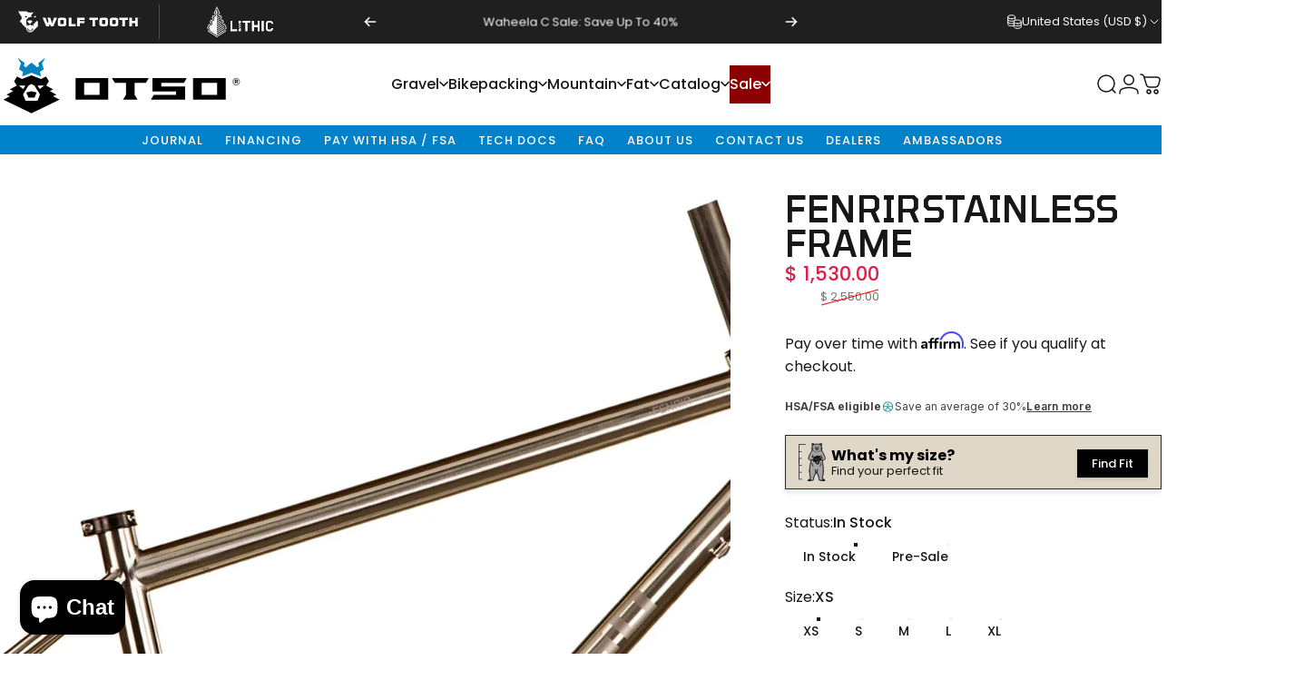

--- FILE ---
content_type: text/css
request_url: https://otsocycles.com/cdn/shop/t/68/assets/custom.css?v=50085680301114471811757533416
body_size: 520
content:
html{scroll-padding-top:130px;scroll-behavior:smooth}h1,h2{font-family:Tomorrow,sans-serif!important;font-weight:500!important;text-transform:uppercase!important}nav .heading{font-family:Tomorrow!important;text-transform:uppercase;font-weight:600;letter-spacing:.03em;line-height:.8}.drawer__menu li{margin-bottom:10px}.mega-menu__item:not(:last-child),.mega-menu__item .media:not(:last-child){overflow:visible}.header__menu>ul li:nth-child(6) .menu__item{background:#8b0000;color:#fff}.mega-menu__list li.media-card--overlap .media-card__text{background:#0082cad1;padding:10px}.menu-drawer .drawer__scrollable{max-height:unset!important}.button,.button:after{border-radius:unset!important}.topbar-section+.header-section .header:before,.header__menu>ul.with-block .menu__item,.header__menu>ul.with-block .menu__item .btn-duplicate,.product__inventory .alert,table{border-radius:0!important}.section--next-rounded,.section--next-rounded:before,.section--next-rounded :is(.banner__map,.banner__media){border-end-end-radius:0!important;border-end-start-radius:0!important}.header__corner{display:none}body.template-index .slideshow .banner{max-width:100%;border-radius:0}body.template-index .flickity-page-dot:before{background-color:#000;border-radius:var(--square-full)}body.template-index .flickity-page-dot.is-selected:before,.flickity-page-dot[aria-current=true]:before{box-shadow:0 0 0 3px #000;border-radius:var(--square-full)}body.template-index .slideshow-dots{border-block-start:0px solid rgb(var(--color-border))}body.template-index button.hidden.md\:block.pointer-events-auto{color:#000}.cross-brand-links{background:transparent;height:46px;display:flex;z-index:1}.cross-brand-links a{height:auto;display:flex;align-items:center;justify-content:center;border-right:1px solid #454f5b;color:#fff;width:50%;padding:0 20px;margin:4px 0}.cross-brand-links a:last-child{border-right:0}.cross-brand-links svg,.cross-brand-links img{width:100%;width:auto;height:34px}.cross-brand-links svg path{fill:currentColor}@media only screen and (max-width: 1024px){.utilNav{display:none}}.utilNavMobile{text-transform:uppercase;line-height:1;padding:4px 0;background:#0082ca;color:#fff;display:flex;flex-wrap:wrap;justify-content:center;align-content:center}.utilNavMobile a{font-size:small;padding:4px 8px}.swatches--round .color-swatch{--swatch-radius: unset}.swatches--round .label-swatch{--swatch-radius: 0}@media screen and (min-width: 1280px){.product__title.with-price{display:flex!important;flex-direction:column;align-items:flex-start}.product__title.with-price .price__sale,.product__title .product__price{place-self:unset!important;align-self:unset!important}}.swatches input:is([type=checkbox],[type=radio]):is(:disabled,.disabled)+.color-swatch{opacity:.25}.bold_options{overflow:hidden}.bold_option_dropdown .bold_option_element{border:1px solid black}.bold_option:not(:empty){padding-bottom:8px}.bold_option_title{margin:0 0 4px;font-weight:700!important}.bold_option label{display:flex!important;flex-direction:column;margin-bottom:6px}.bikeTableDiv tr:first-child{display:none}.bikeTableDiv td,.bikeTableDiv th{border:1px solid #ddd;padding:8px}.bikeTableDiv tr:nth-child(2n){background-color:#f2f2f2}.bikeTableDiv tr:hover{background-color:#ddd}.bikeTableDiv tr:nth-child(2){padding-top:12px;padding-bottom:12px;text-align:left;background-color:#0082ca;color:#fff}.product-card__media>.media>img{mix-blend-mode:multiply}.product-card__carousel .media img{mix-blend-mode:multiply}@media screen and (min-width: 768px){.product-card__bottom .color-swatch{--swatch-size: var(--sp-6)}}
/*# sourceMappingURL=/cdn/shop/t/68/assets/custom.css.map?v=50085680301114471811757533416 */


--- FILE ---
content_type: text/css
request_url: https://otsocycles.com/cdn/shop/t/68/assets/bold-custom.css?v=87525072020125231981750360158
body_size: -667
content:
[name=checkout] *{pointer-events:none}
/*# sourceMappingURL=/cdn/shop/t/68/assets/bold-custom.css.map?v=87525072020125231981750360158 */


--- FILE ---
content_type: text/css;charset=utf-8
request_url: https://use.typekit.net/zjt0dsb.css
body_size: 389
content:
/*
 * The Typekit service used to deliver this font or fonts for use on websites
 * is provided by Adobe and is subject to these Terms of Use
 * http://www.adobe.com/products/eulas/tou_typekit. For font license
 * information, see the list below.
 *
 * agency-fb-extended:
 *   - http://typekit.com/eulas/00000000000000003b9ae633
 *
 * © 2009-2026 Adobe Systems Incorporated. All Rights Reserved.
 */
/*{"last_published":"2018-11-17 21:28:35 UTC"}*/

@import url("https://p.typekit.net/p.css?s=1&k=zjt0dsb&ht=tk&f=30700&a=6816227&app=typekit&e=css");

@font-face {
font-family:"agency-fb-extended";
src:url("https://use.typekit.net/af/22256a/00000000000000003b9ae633/27/l?primer=7cdcb44be4a7db8877ffa5c0007b8dd865b3bbc383831fe2ea177f62257a9191&fvd=n7&v=3") format("woff2"),url("https://use.typekit.net/af/22256a/00000000000000003b9ae633/27/d?primer=7cdcb44be4a7db8877ffa5c0007b8dd865b3bbc383831fe2ea177f62257a9191&fvd=n7&v=3") format("woff"),url("https://use.typekit.net/af/22256a/00000000000000003b9ae633/27/a?primer=7cdcb44be4a7db8877ffa5c0007b8dd865b3bbc383831fe2ea177f62257a9191&fvd=n7&v=3") format("opentype");
font-display:auto;font-style:normal;font-weight:700;font-stretch:normal;
}

.tk-agency-fb-extended { font-family: "agency-fb-extended",sans-serif; }


--- FILE ---
content_type: image/svg+xml
request_url: https://cdn.shopify.com/s/files/1/1225/6884/files/wt_logo_horiz_white.svg?v=1727277721
body_size: 187
content:
<svg viewBox="0 0 541.17 92.24" xmlns="http://www.w3.org/2000/svg" data-sanitized-data-name="Layer 2" data-name="Layer 2" id="Layer_2">
  <defs>
    <style>
      .cls-1 {
        fill: #fff;
        stroke-width: 0px;
      }
    </style>
  </defs>
  <g data-sanitized-data-name="Layer 1" data-name="Layer 1" id="Layer_1-2">
    <g>
      <path d="m136.22,65.83h-11.65l-16.32-37.65h13.11l9,24.76,4.17-10.63-5.06-14.13h12.94l7.88,24.76,9.01-24.76h13.11l-16.32,37.65h-11.65l-4.05-10.47-4.17,10.47Z" class="cls-1"></path>
      <path d="m213.33,54.47c0,4.28-.73,6.7-2.65,8.55-1.97,1.92-4.45,2.7-8.61,2.7h-15.03c-4.16,0-6.64-.79-8.61-2.7-1.91-1.86-2.64-4.27-2.64-8.55v-14.97c0-4.28.73-6.7,2.64-8.61,1.91-1.91,4.45-2.7,8.61-2.7h15.03c4.16,0,6.7.79,8.61,2.7,1.91,1.91,2.65,4.33,2.65,8.61v14.97Zm-25.16-16.49c-.45,0-.73.28-.73.73v16.54c0,.45.28.73.73.73h12.78c.45,0,.73-.28.73-.73v-16.54c0-.45-.28-.73-.73-.73h-12.78Z" class="cls-1"></path>
      <path d="m235.84,28.18v27.8h19.53l-.79,9.74h-30.39V28.18h11.65Z" class="cls-1"></path>
      <path d="m273.38,37.92v4.9h20.99l-.73,9h-20.26v13.9h-11.65V28.18h32.64v9.74h-20.99Z" class="cls-1"></path>
    </g>
    <g>
      <path d="m340.99,65.72h-11.65v-27.8h-13.34v-9.74h38.27v9.74h-13.28v27.8Z" class="cls-1"></path>
      <path d="m397.77,54.47c0,4.28-.73,6.7-2.64,8.55-1.97,1.92-4.45,2.7-8.61,2.7h-15.02c-4.17,0-6.64-.79-8.61-2.7-1.91-1.86-2.64-4.28-2.64-8.55v-14.97c0-4.28.73-6.7,2.64-8.61,1.92-1.91,4.45-2.7,8.61-2.7h15.02c4.16,0,6.7.79,8.61,2.7,1.91,1.91,2.64,4.33,2.64,8.61v14.97Zm-25.16-16.49c-.45,0-.73.28-.73.73v16.54c0,.45.28.73.73.73h12.78c.45,0,.73-.28.73-.73v-16.54c0-.45-.28-.73-.73-.73h-12.78Z" class="cls-1"></path>
      <path d="m443.53,54.47c0,4.28-.73,6.7-2.65,8.55-1.97,1.92-4.45,2.7-8.61,2.7h-15.03c-4.16,0-6.64-.79-8.61-2.7-1.91-1.86-2.65-4.28-2.65-8.55v-14.97c0-4.28.73-6.7,2.65-8.61,1.91-1.91,4.45-2.7,8.61-2.7h15.03c4.16,0,6.7.79,8.61,2.7,1.91,1.91,2.65,4.33,2.65,8.61v14.97Zm-25.16-16.49c-.45,0-.73.28-.73.73v16.54c0,.45.28.73.73.73h12.78c.45,0,.73-.28.73-.73v-16.54c0-.45-.28-.73-.73-.73h-12.78Z" class="cls-1"></path>
      <path d="m473.08,65.72h-11.65v-27.8h-13.34v-9.74h38.27v9.74h-13.28v27.8Z" class="cls-1"></path>
      <path d="m504.37,65.72h-11.65V28.18h11.65v13.9h14.24v-13.9h11.65v37.54h-11.65v-13.9h-14.24v13.9Z" class="cls-1"></path>
    </g>
    <g>
      <path d="m84.25,40.7l-16.71,16.67v8.78h-.05l-7.54-7.54v5.72s-6.06-6.13-6.06-6.13h-2.51l-6.06,6.13v-5.6s-7.43,7.42-7.43,7.42h-.05v-8.92c-.78-.94-1.44-2.02-1.94-3.21h0s0-.04-.01-.05h.01v-16.15s11.65-11.66,11.65-11.66h11.16v-11.16l9.55-9.57h-22.21L36.6,0H0l10.39,17.95h4.2l-2.11,3.61,4.5,7.77-9.65,16.68,10.05,5.8-1.55,2.69,20.15,20.14v4.8h-.03s.02.04.03.06v.03h.01c3.17,7.52,9.88,12.71,17.64,12.71,4.98,0,9.52-2.13,12.97-5.64h0l20.73-20.76v-19.74l-3.11-5.4ZM30.96,22.64c0-1.24.47-2.37,1.24-3.22l8.16,4.71c-.63,1.93-2.44,3.33-4.58,3.33-2.66,0-4.82-2.16-4.82-4.82Zm22.63,64.85c-3.41,0-6.56-1.13-9.09-3.03h0c-2.13-1.58-3.83-3.71-4.89-6.18h.01s0-.02,0-.02h.01l4.87-4.87v9.1s.01.01.02.02l3.73-3.69v4.51c1.65.7,3.45,1.09,5.34,1.09s3.66-.38,5.28-1.06v-4.53s3.76,3.72,3.76,3.72c0,0,0,0,0,0v-9.14l4.87,4.87h.06c-2.32,5.42-7.7,9.23-13.97,9.23Z" class="cls-1"></path>
      <path d="m62.51,42.28c-3-1.76-6.74-2.81-10.8-2.81s-7.8,1.05-10.8,2.81h.02v4.04l4.72,2.79,2.71,4.54c1.07.36,2.21.56,3.39.56s2.32-.2,3.39-.56l2.71-4.54,4.71-2.79v-4.05h-.04Z" class="cls-1"></path>
      <path d="m69.34,24.13c.63,1.93,2.44,3.33,4.58,3.33,2.66,0,4.82-2.16,4.82-4.82,0-1.24-.47-2.37-1.24-3.22l-8.16,4.71Z" class="cls-1"></path>
    </g>
    <path d="m535.89,31.95c0-1.51,1.18-2.59,2.61-2.59s2.66,1.08,2.66,2.59-1.2,2.58-2.66,2.58-2.61-1.1-2.61-2.58Zm4.8,0c0-1.31-.93-2.17-2.18-2.17s-2.12.86-2.12,2.17.89,2.16,2.12,2.16,2.18-.86,2.18-2.16Zm-1,1.41h-.58l-.47-.71s-.11.01-.17.01h-.36v.7h-.53v-2.86h.88c.83,0,1.23.51,1.23,1.08,0,.39-.19.75-.57.93l.57.84Zm-1.23-1.12c.49,0,.7-.24.7-.64s-.21-.65-.7-.65h-.35v1.29h.35Z" class="cls-1"></path>
  </g>
</svg>

--- FILE ---
content_type: image/svg+xml
request_url: https://cdn.shopify.com/s/files/1/1225/6884/files/SizeGuide-Height.svg?v=1760021413
body_size: 147141
content:
<svg viewBox="0 0 1031.05 1770.91" xmlns="http://www.w3.org/2000/svg" data-name="Layer 2" id="Layer_2">
  <defs>
    <style>
      .cls-1, .cls-2, .cls-3, .cls-4 {
        stroke-miterlimit: 10;
      }

      .cls-1, .cls-3, .cls-4 {
        stroke: #32415e;
        stroke-width: .99px;
      }

      .cls-1, .cls-5 {
        fill: #32415e;
      }

      .cls-2 {
        fill: none;
        stroke: #ff665d;
        stroke-width: 5.67px;
      }

      .cls-3, .cls-6 {
        fill: #fff;
      }

      .cls-4 {
        fill: #e6e6e6;
      }

      .cls-7 {
        fill: #ff665d;
      }
    </style>
  </defs>
  <g data-name="" id="_">
    <polyline points="386.17 120.91 879.46 120.91 872.46 1743.78 742.6 1743.78" class="cls-2"></polyline>
    <g>
      <path d="M694.96.96v83.28h-10.87v-37.76h-42.42v37.76h-10.87V.96h10.87v36.56h42.42V.96h10.87Z" class="cls-7"></path>
      <path d="M724.35,9.8v27.84h30.35v8.96h-30.35v28.68h33.93v8.96h-44.8V.84h44.8v8.96h-33.93Z" class="cls-7"></path>
      <path d="M785.64.96v83.28h-10.87V.96h10.87Z" class="cls-7"></path>
      <path d="M867.24,25.09c-2.31-4.86-5.66-8.62-10.04-11.29-4.38-2.67-9.48-4-15.29-4s-11.05,1.33-15.71,4c-4.66,2.67-8.32,6.49-10.99,11.47-2.67,4.98-4,10.73-4,17.27s1.33,12.27,4,17.21c2.67,4.94,6.33,8.74,10.99,11.41,4.66,2.67,9.9,4,15.71,4,8.12,0,14.82-2.43,20.07-7.29,5.26-4.86,8.32-11.43,9.2-19.71h-33.22v-8.84h44.81v8.36c-.64,6.85-2.79,13.12-6.45,18.82-3.66,5.7-8.48,10.2-14.46,13.5-5.97,3.31-12.62,4.96-19.95,4.96-7.73,0-14.78-1.81-21.15-5.44-6.37-3.62-11.41-8.66-15.11-15.11-3.71-6.45-5.56-13.74-5.56-21.86s1.85-15.43,5.56-21.92c3.7-6.49,8.74-11.55,15.11-15.17,6.37-3.62,13.42-5.44,21.15-5.44,8.84,0,16.67,2.19,23.48,6.57,6.81,4.38,11.77,10.56,14.88,18.52h-13.02Z" class="cls-7"></path>
      <path d="M961.27.96v83.28h-10.87v-37.76h-42.41v37.76h-10.87V.96h10.87v36.56h42.41V.96h10.87Z" class="cls-7"></path>
      <path d="M1031.05.96v8.84h-22.7v74.44h-10.87V9.8h-22.82V.96h56.39Z" class="cls-7"></path>
    </g>
    <g>
      <g data-name="2b0bb3" id="_2b0bb3">
        <g>
          <path d="M421.75,651.39c7.11-.05,14.23-.3,21.34-.1,13.04.36,26.19-.1,38.79,4.16,10.15,3.43,20.26,6.91,26.82,15.94,1.86,2.56,2.9,5.67,4.45,8.46.64,1.15,1.45,2.31,2.46,3.14,7.88,6.53,15.03,13.73,18.31,23.54,1.9,5.69,2.66,11.78,3.69,17.73,1.36,7.86.46,15.68-1.05,23.46-.16.85-.11,1.89-.6,2.5-3.32,4.11-1.39,7.43.6,11.5,3.91,7.99,4.08,16.94,4.49,25.69.27,5.7.17,11.43.17,17.15,0,3.6-.39,6.98-4.87,8.15-.56.15-1.11,1.43-1.17,2.22-.17,2.25-.02,4.52-.11,6.77-.33,7.53-3.19,10.83-10.84,11.85-2.68.36-4.02,1.38-5,3.81-2.97,7.39-6.03,14.76-9.36,22-2.48,5.4-5.36,10.64-8.2,15.88-3.77,6.97-7.33,14.07-11.58,20.75-5.5,8.66-11.56,16.98-17.44,25.4-1.15,1.64-.91,2.72-.27,4.72,1.82,5.69,2.61,11.7,3.73,17.61.1.55-.2,1.55-.62,1.77-3.03,1.58-1.97,4.35-2.35,6.76-.53,3.39-1.39,6.74-1.99,10.12-.15.82-.11,1.92.34,2.55,3.56,5.06,3.38,8.69-1.02,13.64-1.2,1.35-2.13,2.27-1.05,4.41.67,1.33.16,3.76-.68,5.21-7.23,12.39-17.47,21.81-30.68,27.72-6.21,2.78-12.85,5.29-19.52,6.19-7.98,1.08-16.23.69-24.3.18-4.27-.27-8.72-1.53-12.56-3.4-12.7-6.16-22.94-15.09-30.63-26.93-7.06-10.87-12.21-22.54-16.1-34.77-1.7-5.33-2.56-10.93-4.01-16.34-.29-1.07-1.52-1.93-2.4-2.81-1.04-1.04-2.73-1.78-3.18-3-2.35-6.33-4.45-12.76-6.52-19.2-.43-1.35.04-3.05-.58-4.25-1.09-2.12-3.28-2.3-5.6-2.18-16.64.86-33.22.2-49.5-3.13-8.55-1.74-17-4.29-25.18-7.27-7.18-2.62-12.92-7.58-17.64-13.55-.29-1.49-.58-2.98-.86-4.46,1.13-3.12,1.85-6.47,3.49-9.31,3.75-6.51,7.86-12.84,12-19.13,5.72-8.68,11.78-17.17,11.91-28.1.02-1.59.46-3.21.92-4.76,3.55-12.1,7-24.23,10.8-36.25,3.58-11.34,7.31-22.65,11.44-33.81,4.14-11.17,10.34-21.38,18.06-30.51,7.3-8.64,17.51-13.68,27.12-19.38,1.95-1.16,4.03-2.38,5.46-4.05,7.77-9.07,15.76-17.87,27.59-21.91,5.8-1.98,11.77-3.49,17.67-5.19,2.82-.82,5.82-1.25,8.46-2.44,9.92-4.46,19.63-9.41,30.63-10.93,1.71-.24,3.34-1.03,5.01-1.56,3.91-.76,7.82-1.51,11.73-2.27ZM354.33,814.83c4.37-3.89,10.68-5.74,13.05-11.79-3.25,1.63-5.97,3.95-9.02,5.72-2.54,1.47-3.69,3.43-3.94,6.14-.17,1.52-.34,3.05-.53,4.78,4.19-2.59,8.11-4.92,11.9-7.44.65-.43.76-1.65,1.11-2.51-.23-.14-.47-.29-.7-.43-3.36,2.49-6.73,4.97-10.26,7.58-.58-.74-1.1-1.4-1.61-2.06ZM458.28,798.43c.8-.17,1.82-.73,2.36-.44,3.14,1.72,4.31-.28,5.45-2.54.71-1.41,1.44-2.82,2.19-4.28-1.76-.81-3.28-1.51-4.78-2.2-1.77,3.29-3.44,6.4-5.12,9.51-1.7,1.98-3.41,3.97-5.13,5.97,5.62,3.45,6.17,3.19,8.65-2.6-1.29-1.22-2.45-2.33-3.62-3.43ZM268.91,853.49c.94-1.5,2.92-3.22,2.65-4.45-1.58-7.14-3.69-14.16-5.64-21.22-.09-.32-.4-.59-.88-1.27-.91,3.71-2.41,6.57-.92,10.3,2.15,5.37,3.31,11.13,4.89,16.72-3.32.94-2.88-1.99-3.37-3.47-1.36-4.07-2.35-8.26-3.49-12.39-.4.04-.8.08-1.2.13.05,2.22-.18,4.49.22,6.64.69,3.69,1.76,7.31,2.7,10.95.22.86.57,1.69,1.02,2.99,1.6-1.94,2.82-3.43,4.04-4.91ZM396.54,834.42c-2.16.11-3.12-.4-3.2-3.01-.11-3.6-1.24-7.17-1.93-10.75-.44,0-.87,0-1.31.01-.95,1.77-2.92,3.72-2.65,5.28.91,5.33,2.61,10.52,4.19,16.45,1.91-3.21,3.36-5.63,4.78-8.06,3.34-3.21,3.84-6.93,2.48-11.18-1.09-3.38-1.84-6.87-2.95-11.12-2.46,3.48-4.42,5.41-2.52,9.3,1.93,3.94,2.15,8.68,3.11,13.08ZM470.12,919.31c.19-.11.44-.17.55-.32,9.65-13.91,20.08-27.31,27.47-42.62,4.73-9.79,9.76-19.44,14.58-29.2.61-1.23.74-2.69,1.09-4.05-1.45,2.69-2.37,5.53-6.1,5.76-1.76.11-3.52.14-5.28.26-3.29.22-5.96-.27-5.45-4.69-10.23,24.76-22.3,48.24-37.76,69.97,1.72,1.25,2.81,2.05,3.98,2.9.3-2.24.56-4.19.82-6.13.39.03.79.06,1.18.1.08,1.02.19,2.04.23,3.07.08,2.03,0,4.08.24,6.09.08.69.82,1.68,1.42,1.8.59.12,1.5-.57,2.06-1.12.5-.5.72-1.29,1.06-1.95,0,0-.09.13-.09.13ZM441.34,801.72c.19-.33.38-.65.57-.98.97-1.76,1.95-3.51,2.97-5.36-2.7-.52-5.52,2.16-8.15-1.55,2.75-.26,4.83-.24,6.8-.72,1.27-.31,2.91-1.1,3.42-2.12,2.27-4.57,4.31-9.27,6.17-14.02.41-1.04,0-2.55-.41-3.71-.95-2.62-2.94-5.11-3.1-7.74-.82-13.99.43-27.79,6.52-40.79.78-1.67,2.16-3.83,3.68-4.26,3.64-1.02,7.53-1.26,11.34-1.59,2.81-.25,3.73,1.53,3.32,3.94-.49,2.86-.98,5.77-1.92,8.51-3.03,8.8-6.27,17.53-9.43,26.29-2.33,6.49-4.24,13.17-7.07,19.45-4.81,10.68-9.96,21.23-15.42,31.61-3.79,7.19-8.2,14.08-12.6,20.94-3.47,5.41-7.31,10.59-11.03,15.84-2.43,3.43-4.93,6.8-7.4,10.2.35.33.7.65,1.05.98,1.83-1.4,4.01-2.53,5.42-4.26,6.43-7.87,12.55-15.99,18.97-23.87,12.09-14.86,21.08-31.61,30.68-47.97,9.1-15.51,17.02-31.62,23.44-48.4,2.48-6.48,5.16-12.9,8.02-19.23,1.79-3.97,6.91-5.93,12.58-5.19,4.13.54,5.11,3.83,6.03,7.08,3.34,11.83.37,23.4-2.49,34.77-2.96,11.75-8.76,22.34-16.41,31.99-8.51,10.73-19.23,18.26-32.24,22.73-.59.2-1.23.65-1.55,1.17-3.87,6.05-7.42,12.31-11.56,18.17-5.46,7.73-11.24,15.26-17.14,22.69-2.75,3.46-7.13,4.72-11.08,6.51-5.37,2.43-10.64,5.08-16.01,7.52-2.23,1.01-3.35.17-2.64-2.11,1.52-4.85,3.09-9.71,5.08-14.39,1.8-4.24,4.2-8.24,6.48-12.63-5.5.91-11.14-2.07-15.85,2.69,3.89.61,7.46,1.16,11.04,1.72-.06.47-.11.94-.17,1.4-3.13.05-6.27.09-9.4.15-4.04.07-5.76,1.66-6.29,5.83,2.94.08,5.89.16,8.84.25.03.42.06.85.09,1.27-2.81.54-5.66,1.64-8.42,1.5-4.15-.22-5.07,2.36-6.34,5.19,3.1-.01,5.96-.02,8.82-.03.05.47.11.95.16,1.42-1.48.29-2.95.7-4.44.83-4.72.42-9.24,1.1-11.18,6.56,3.36.2,6.66.39,9.97.59.03.29.07.57.1.86-1.06.38-2.09.97-3.17,1.09-2.29.26-4.62.47-6.91.35-2.81-.14-4.54.97-5.67,3.63,2.27.4,4.33.76,6.4,1.12-4.93,3.27-11.79.12-15.89,5.67,1.45.78,2.78,1.49,4.11,2.21-.06.27-.12.53-.18.8-5.03.14-10.36-.81-14.48,3.82,1.7.19,3.12.34,4.54.5.03.4.06.79.09,1.19-2.56.28-5.16.97-7.66.72-2.91-.29-4.44,1.29-6.67,2.89,1.8.21,3.07.36,5.19.61-1.31.79-1.73,1.16-2.22,1.33-4.69,1.62-10.13.46-14.36,3.82-.07.06-.21.03-.32.03-3.95.02-7.9.01-11.86.06-2.59.03-2.57-1.52-1.99-3.25.26-.8.9-1.49,1.41-2.2,9.01-12.39,17.89-24.87,27.13-37.09,2.29-3.03,1.8-5.08-.09-7.53-1.96.67-3.69,1.26-5.58,1.91,2.16.89,3.96,1.63,5.76,2.37-.79.91-1.32,1.14-1.82,1.09-1.97-.18-3.93-.4-5.88-.7-5.15-.8-7.09-.23-10.91,3.24,3.09.59,6.25,1.19,9.41,1.79-.06.3-.12.6-.18.9-5.69,2.12-12.71-2.59-17.63,3.2,2.8.84,5.57,1.67,8.34,2.5v1.32c-6.3-.35-13.14-2.41-16.88,4.73,2.6.61,5.32,1.26,8.03,1.9-4.99,2.64-11.71-1.63-15.2,5.24,2.22.45,4.3.86,6.96,1.4-4.06,2.82-9.39-.61-11.99,4.25,1.87.41,3.5.76,5.14,1.11-.03.29-.05.58-.08.87-4.08,1.37-9.67.15-11.07,6.17,1.91.17,3.92.36,5.92.54,0,.45,0,.91,0,1.36-2.66.35-5.74-.03-7.9,1.18-5.88,3.32-11.6.76-17.36.44-.45-.03-1.34-1.83-1.1-2.5,1.35-3.77,3.3-7.36,4.46-11.17,2.41-7.94,4.49-15.97,6.57-23.99.18-.69-.35-2.02-.96-2.37-3.45-1.99-8.77-.54-10.99,2.89,3.03.87,6.04,1.73,9.06,2.6-.09.42-.19.84-.28,1.26-2.87-.25-5.85-.12-8.57-.87-2.95-.81-4.16.32-4.95,2.42,2.65.84,5.25,1.67,7.84,2.49-4.31,2.7-9.94-2.28-13.25,3.36,3.03.85,5.64,1.59,9.03,2.54-4.74,2.37-9.73-1.42-13.27,2.76,2.69,1.11,4.99,2.05,7.29,3-.1.36-.2.72-.3,1.08-1.85-.19-3.71-.38-5.56-.58q-3.22-.36-4.37,2.35c1.77.84,3.54,1.67,5.66,2.67-3.32,2.19-8.02-2.21-9.74,3.09,1.38.6,2.64,1.16,3.91,1.71l-.24.85c-1.49,0-3.11-.35-4.45.1-1.35.45-2.42,1.71-3.62,2.6-.08.06-.21.06-.31.07-2.43.32-6.96-3.21-6.98-5.7-.04-5.27,0-10.55.23-15.82.28-6.35.81-12.7,1.23-19.04-2.5,2.87-4.16,6.01-6.04,9.03-4.5,7.23-9.27,14.3-13.6,21.62-3.7,6.27-2.65,10.02,2.85,14.7,6.36,5.4,13.67,9.03,21.69,11.19,29.05,7.83,58.56,8.1,88.28,3.93.91-.13,1.71-1.05,2.56-1.61-.14-.27-.28-.54-.42-.8-1.06.11-2.13.22-3.19.34-3.84.44-7.66,1.04-11.51,1.31-16.39,1.15-32.74.51-49.04-1-12.94-1.2-25.73-3.32-37.44-9.24-5.01-2.53-9.77-5.48-12.6-10.52-.66-1.17-.81-2.61-1.41-4.65,1.38.59,1.82.64,1.93.85,4.44,8.61,12.63,12.2,21.25,15.14,16.78,5.72,34.37,6.79,51.9,7.01,13.82.18,27.68-1.21,41.51-2.07,4.06-.25,8.14-.81,12.11-1.68,4.52-.98,8.95-2.41,13.39-3.75,9.58-2.89,18.51-7.31,26.07-13.66,9.66-8.12,20.04-14.91,31.88-19.29,14.46-5.35,27.22-13,38.21-23.8,4.3-4.23,9.39-8.25,14.89-10.64,11.47-4.98,23.53-8.62,35.2-13.19,8.59-3.37,18.63-4.4,24.45-13.39.19,1.58-.12,3.04-.41,4.5-.32,1.63-.61,3.26-.91,4.89.31.14.61.29.92.43.59-.94,1.44-1.82,1.71-2.83.35-1.34.22-2.78.31-4.18.73-11.82.25-23.55-2.46-35.1-.46-1.96-1.44-3.81-2.17-5.7-.37,3.31,2.5,6.02,1.16,9.3l-1.15.31c-1.12-3.08-2.24-6.16-3.47-9.57-1.96,2.78-3.7,5.14-5.31,7.59-.37.57-.58,1.48-.41,2.11.97,3.6,2.07,7.16,3.14,10.75.94-.65,1.84-1.27,2.74-1.89.32.23.63.45.95.68-1.69,2.77-3.16,5.7-5.12,8.27-6.33,8.31-13.96,15.37-22.95,20.81-6.64,4.02-13.58,7.56-20.47,11.15-.82.43-2.18-.18-3.3-.3.37-.92.52-2.03,1.14-2.74,5.29-5.98,10.49-12.05,16.06-17.79,11.2-11.54,20.93-24.14,29.3-37.74,3.98-6.48,7.46-13.09,8.73-20.83,2.02-12.36.35-24.26-4.08-35.56-4.41-11.25-12.56-19.84-24.01-24.96-.91-.41-2.47-.63-3.15-.15-4.04,2.85-7.9,5.94-11.88,8.99,1.78.97,3.58,1.95,5.38,2.92-.21.44-.42.89-.63,1.33-2.49-.94-4.98-1.88-7.64-2.88-5.2,2.56-10.72,5.27-16.55,8.13,1.98,1.07,3.57,1.92,5.15,2.78-.14.35-.27.69-.41,1.04-1.99-.6-4.36-.75-5.88-1.94-1.55-1.21-2.49-.9-3.99-.37-5.38,1.92-10.81,3.74-16.26,5.49-.89.29-1.96.02-2.95,0-.06-.35-.11-.7-.17-1.05,1.03-.52,2.02-1.17,3.1-1.55,4.68-1.62,9.44-3.02,14.08-4.76,11.85-4.45,23.47-9.38,33.42-17.36,1.78-1.43,3.18-4.02,5.08-4.39,2-.39,4.39,1.25,6.6,2.01.24-.16.47-.31.71-.47-1.75-2.49-3.48-4.99-5.25-7.46-.14-.19-.51-.32-.77-.31-7.3.23-14.6.53-21.9.69-.85.02-1.71-.72-2.56-1.12.76-.46,1.51-1.29,2.29-1.32,6.94-.22,13.87-.3,20.71-.43-1.88-1.45-3.91-3.85-6.51-4.88-8.33-3.27-16.65-7.58-25.38-8.71-24.5-3.17-49.15-3.92-73.22,3.9-5.97,1.94-11.78,4.36-18.19,6.75,4,1.73,5.11,3.74,3.08,5.31-4.36,3.38-8.85,6.82-13.82,9.14-5.54,2.58-11.88,3.45-17.49,5.92-13.64,6-27.27,12.11-40.51,18.92-10.69,5.5-20.52,12.38-26.9,22.95-1.7,2.81-3.47,5.57-5.21,8.35,4.45-3.22,8.45-6.75,12.51-10.21,12.96-11.05,26.88-20.77,42.12-28.56,2.78-1.42,5.92-2.16,8.9-3.21.33.4.67.8,1,1.2-1.99,4.27-3.94,8.57-6.01,12.8-.29.6-1.14,1.02-1.82,1.34-13.61,6.39-26.43,14.08-37.31,24.35-7.21,6.81-14.31,14.02-19.91,22.07-6.07,8.72-10.31,18.66-15.42,28.03-8.76,16.07-13.67,33.31-15.8,51.22-1.55,13.04-1.91,26.2-3,39.29-.27,3.23.69,5.2,3.88,6.14.34-1.82.55-3.64,1.02-5.4,4.6-17.12,9.27-34.22,13.87-51.34,4.39-16.32,11.64-31.45,19.42-46.46,10.65-20.54,26.21-36.74,44.96-50.06,9.98-7.09,21.55-11.18,33.74-13.48,2.89-.54,6.35-1.68,8.13-3.72,5.31-6.08,10.2-12.57,14.72-19.25,3.4-5.01,6.13-10.48,8.87-15.89,2.96-5.81,7.7-9.62,13.78-11.41,14.25-4.18,28.69-5.44,43.41-2.52,8.9,1.77,17.12,4.43,23.72,10.91,3.8,3.73,3.61,6.21-1.55,7.94-6.36,2.14-12.81,4.04-19.29,5.79-6.22,1.69-12.54,3.05-18.8,4.59-8.88,2.19-16.81,6.44-24.49,11.17-5.89,3.63-11.34,7.81-15.52,13.65,4.3,2.03,7.45,4.9,8.45,9.26,1.47,6.37,3.1,12.62.68,19.39-3.61,10.08-5.77,20.67-9.68,30.62-6.71,17.09-15.11,33.46-25.11,49.01-7.83,12.18-15.28,24.6-23.28,36.68-3.97,5.99-8.85,11.39-13.19,17.15-2.59,3.44-4.91,7.07-7.35,10.61.2.31.4.62.6.92,3.38-.65,7.41-.4,10-2.17,4.38-2.98,8.32-6.9,11.64-11.04,11.57-14.4,23.56-28.53,33.1-44.4,7.81-12.98,16.09-25.7,23.41-38.93,9.89-17.85,18.44-36.29,21.3-56.7.83-5.94,1.22-11.8-1.27-17.49-.26-.6.14-2.02.67-2.33,3.75-2.18,7.58-4.25,11.49-6.14.6-.29,2.14.26,2.6.88,3.96,5.35,5.57,11.41,4.69,18-1.45,10.9-3.05,21.77-4.58,32.66-.97,6.94-1.57,13.94-2.94,20.8-4.25,21.25-11.5,41.47-22.64,60.31-1.44,2.43-2.41,5.12-3.6,7.69.38.19.76.39,1.14.58,9.08-13.82,18.17-27.65,27.47-41.81-2.52-.14-4.2-.24-5.87-.33-.07-.36-.13-.73-.2-1.09,3.81-1.18,8.77-.77,9.49-6.15ZM347.81,905.05c1.06,5.5,2.48,10.34,2.8,15.26.25,3.85-.03,8.18-1.69,11.54-1.09,2.19-1.37,3.76-.86,5.78.47,1.88,1.13,3.72,1.68,5.58,3.96,13.31,7.81,26.64,16.17,38.16,8.77,12.09,20.38,20.62,34.11,26.53,3.87,1.66,9.1-.85,11.14-4.48,1.82-3.23,4.04-6.3,6.39-9.19,4.12-5.07,8.44-9.98,12.76-14.88.98-1.11,2.21-2.52,3.5-2.73,2.82-.47,3.98-2.25,5.34-4.33.96-1.48,2.59-3.41,4.05-3.53,2.83-.25,3.81-1.54,4.33-3.86.38-1.69.95-3.34,1.28-5.03.83-4.34,2.05-8.77-2.31-12.15-.4-.31-.68-.88-.81-1.38-1.14-4.27-2.18-8.56-3.36-12.81-.33-1.17-.78-2.54-1.65-3.29-4.81-4.19-9.97-8.02-14.62-12.36-5.78-5.39-11.39-10.99-16.68-16.84-4.41-4.87-8.26-10.23-12.68-15.8-14.1,11.58-30.71,17.19-48.88,19.82ZM278.83,831.54l1.2-.19c0-1.15.17-2.34-.03-3.45-.93-5.27-.06-10.33,1.96-15.22,1.2-2.9,2.77-5.66,3.87-8.59.34-.9-.2-2.2-.57-3.23-.94-2.6-2.11-5.12-2.97-7.75-.19-.57.51-1.42.79-2.14.58.6,1.44,1.1,1.7,1.81.8,2.24,1.37,4.57,2.03,6.86.49-.09.97-.18,1.46-.27-.17-1.21-.19-2.47-.54-3.63-.53-1.75-1.46-3.38-1.87-5.15-.22-.97.27-2.1.44-3.16.68.82,1.57,1.55,2,2.49.64,1.39.95,2.92,1.59,5.03,1.09-2.05,1.79-3.37,2.22-4.17-.9-2.69-1.67-4.97-2.54-7.56,4.38-.49,2.58,3.36,4.45,4.6.85-.85,1.74-1.73,2.6-2.6-.76-1.07-1.76-1.99-2.11-3.12-.28-.9.24-2.04.41-3.08.62.68,1.25,1.35,1.85,2.06.74.87,1.45,1.77,2.17,2.66-.2-1.94-1.06-3.2-1.61-4.57-.2-.49.32-1.27.51-1.92.54.26,1.36.37,1.59.8.8,1.5,1.39,3.11,2.08,4.74.31.02.63.08.95.04,5.92-.65,8.32,1.3,8.18,7.2-.11,4.51-.31,9.09-1.21,13.5-1.81,8.88-3.71,17.78-6.33,26.45-2.37,7.84-5.46,15.52-8.78,23.04-4.2,9.52-8.98,18.81-13.46,28.22-.63,1.32-.91,2.8-1.47,4.57,3.33.35,6.25.79,9.19.89.76.02,1.94-.86,2.31-1.62,4.03-8.32,7.89-16.72,11.88-25.05,6.86-14.31,15.23-27.78,25.69-39.79,7.88-9.05,16.68-17.36,25.24-25.83,2.53-2.5,5.46-4.75,8.54-6.56,3.79-2.23,8.12-2.72,11.87-.1,3.8,2.66,4.59,6.85,3.36,11.05-1.08,3.69-2.53,7.41-4.53,10.71-5.88,9.69-12.16,19.16-18.18,28.77-.67,1.07-.71,2.52-1.04,3.79.4.11.8.23,1.2.34.71-1.08,1.46-2.14,2.12-3.25,5.96-10.03,12.24-19.91,17.78-30.16,11.26-20.81,20.98-42.26,26.03-65.42,2.18-10.01,2.15-19.42-7.95-25.78-1.91-1.2-2.2-2.81-.39-4.51,2.48-2.32,4.78-4.84,7.41-6.97,10.68-8.65,22.55-15.12,36-18.57,10.78-2.77,21.58-5.49,32.33-8.38,2.01-.54,3.83-1.79,6.19-2.92-1.32-1.14-2.06-1.76-2.78-2.39-7.26-6.38-16.21-8.62-25.54-10.26-11.76-2.07-23.24-.42-34.74,1.93-7.34,1.5-12.98,5.19-16.45,11.83-1.55,2.97-2.74,6.17-4.65,8.91-6.1,8.76-12.41,17.39-18.75,25.99-1.9,2.57-4.46,4.03-7.9,4.51-4.45.63-8.9,1.73-13.16,3.17-8.23,2.79-16.37,5.88-23.2,11.47-4.74,3.89-9.55,7.7-14.22,11.67-7.38,6.29-14.14,13.18-19.1,21.49-5.57,9.34-10.78,18.89-16.18,28.34-3.34,5.85-5.4,11.56-2.98,18.59,2.18,6.33,2.76,13.21,4.04,19.85ZM492.17,839.72c-2.34.21-4.79.24-7.15.69-9.96,1.9-19.9,3.9-27.65,11.2-1.1,1.04-2.38,1.98-3.73,2.67-8.47,4.36-16.98,8.65-25.5,12.92-4.66,2.34-9.37,4.58-14.96,7.31,4.87,6.14,8.97,12.27,14.06,17.47,7.22,7.38,15.15,14.09,22.82,21.04,2.04,1.85,6.26,1.16,7.92-1.1,11.11-15.12,20.22-31.37,27.89-48.34,3.4-7.52,9.14-14.66,6.3-23.86ZM372.8,993.88c-1.41,2.75-2.52,5.1-3.82,7.35-.35.61-1.29.91-1.95,1.35-.13-.82-.65-1.83-.33-2.44,1.39-2.69,3.01-5.27,4.63-8.04-.73-.72-1.52-1.48-2.74-2.67-1.36,2.9-2.42,5.39-3.71,7.75-.37.68-1.42,1-2.16,1.48-.04-.87-.4-1.89-.06-2.58,1.4-2.79,3.02-5.47,4.72-8.47-.63-.56-1.36-1.21-2.23-1.98-1.67,2.82-3.13,5.3-4.6,7.78-.33-.05-.67-.1-1-.15-.05-.85-.41-1.83-.1-2.52.76-1.68,1.62-3.38,2.81-4.78,1.82-2.15,1.52-3.76-.92-5.63-1.11,2.03-2.06,3.96-3.2,5.77-.49.79-1.37,1.34-2.08,2-.04-1.03-.45-2.25-.04-3.06,1.21-2.39,2.76-4.62,4.27-7.09-.33-.56-.81-1.36-1.61-2.72-1.73,2.89-3.14,5.42-4.73,7.83-.5.75-1.49,1.19-2.26,1.77.02-.9-.26-1.94.11-2.66,1.16-2.21,2.34-4.49,3.94-6.39,1.87-2.22,2.03-4.05-.31-6.32-1.53,2.38-2.89,4.71-4.48,6.88-.59.8-1.71,1.23-2.6,1.83.09-.99-.12-2.15.34-2.93,1.27-2.16,2.66-4.29,4.32-6.17,1.77-2.01,1.46-3.72-.23-6.42-1.84,3.07-3.31,5.67-4.94,8.17-.45.69-1.38,1.08-2.08,1.61-.08-.93-.55-2.09-.16-2.76,1.42-2.44,2.91-4.9,4.78-7,1.92-2.16,2.32-3.96-.07-6.29-1.6,3.1-3.09,6.1-4.74,9.02-.33.58-1.29.82-1.96,1.22-.12-.78-.59-1.73-.29-2.3,1.5-2.9,2.77-6.09,4.96-8.41,2.1-2.22,1.47-3.74.09-6.33-2.36,4.19-4.5,7.97-6.64,11.76-.32-.06-.64-.12-.97-.17-.18-.71-.76-1.63-.49-2.1,1.98-3.49,4.19-6.87,6.2-10.34.65-1.13.94-2.46,1.39-3.7-.43-.17-.86-.33-1.29-.5-1.51,2.6-2.95,5.25-4.57,7.78-.49.76-1.48,1.21-2.24,1.8-.05-1.02-.52-2.27-.08-3.01,1.78-2.99,3.9-5.8,5.77-8.75.48-.76.5-1.79.74-2.7-.36-.11-.72-.22-1.08-.33-1.95,3.07-3.91,6.14-5.86,9.21-.58-.25-1.15-.5-1.73-.75,1.07-4.72,5.48-8.11,7.55-12.43-.36-.25-.72-.51-1.08-.76-2.75,3.4-5.49,6.8-8.24,10.2-.39-.29-.77-.57-1.16-.86,1.24-2.15,2.48-4.31,3.92-6.79-1.14.22-1.97.35-2.79.55-.82.2-1.62.49-2.51.76.24,1.25.53,2.28.63,3.33,1.28,13.31,6.6,25.43,12.32,37.17,3.95,8.12,9.6,15.65,15.61,22.51,4.17,4.77,9.92,8.45,15.53,11.69,6.29,3.63,12.89,1.37,16.25-4.71-.94-.43-1.86-.86-2.72-1.26q-4.91,6.35-7.47,5.07c1.29-1.38,2.55-2.62,3.68-3.96,1.33-1.58,2.18-3.16-.61-3.84-1.5,2.31-2.86,4.53-4.39,6.63-.27.36-1.27.22-1.93.31,0-.65-.27-1.48.04-1.93,1.46-2.08,3.08-4.04,4.72-6.15-1.01-.61-1.92-1.16-3.16-1.9-1.21,2.02-2.24,3.9-3.46,5.66-.47.68-1.38,1.08-2.09,1.61-.02-.95-.35-2.02,0-2.81.59-1.38,1.54-2.64,2.45-3.86,1.29-1.73.96-2.94-1.31-3.87-1.07,1.97-2.09,4-3.28,5.93-.37.59-1.21.9-1.84,1.34-.1-.84-.55-1.85-.24-2.5,1.04-2.14,2.35-4.16,3.66-6.4-.75-.69-1.53-1.4-2.82-2.58ZM442.61,1010.29c-1.67.14-2.41.33-3.09.23-4.32-.63-8.64-1.24-12.92-2.07-.68-.13-1.15-1.32-1.71-2.02.85-.2,1.75-.7,2.53-.56,5.66,1.01,11.28,2.2,16.94,3.19.6.11,1.39-.74,2.01-1.1-5.91-1.1-11.51-2.04-17.05-3.25-1.12-.24-2.01-1.49-3-2.28.2-.28.4-.57.6-.85.61.03,1.24,0,1.84.1,5.78,1.06,11.53,2.35,17.35,3.12,1.86.25,4.32-.35,5.83-1.46,5.71-4.2,10.41-9.4,14.01-15.47.76-1.28.84-2.94,1.24-4.43-.35-.12-.7-.23-1.05-.35-.79.99-1.63,1.96-2.36,2.99-2.72,3.82-5.42,7.66-8.09,11.51-3.36,4.84-8.42,6.79-13.79,5.7-4.1-.84-7.77-3.67-11.62-5.61l.65-1.56c1.24.37,2.53.64,3.71,1.15,2.12.9,3.28.32,3.7-1.8-1.39-.75-2.64-1.43-4.32-2.33,2.9-2.44,7,2.87,8.46-1.97-1.82-.63-3.71-1.28-5.6-1.93.14-.5.28-1.01.42-1.51,1.52.3,3.04.64,4.57.89,1.58.27,3.65.97,3.87-1.39.08-.81-1.65-2.23-2.82-2.61-3.27-1.06-6.64-1.77-7.55-6.36-1.41,1.32-2.49,2.18-3.4,3.2-5.16,5.78-10.05,11.8-15.49,17.3-3.03,3.06-2.26,6.07-1.44,9.27.72,2.82,2.93,4.14,5.79,4.53,3.04.42,6.09.8,9.11,1.36,4.49.82,8.27-.65,12.69-3.62ZM441.07,926.03c-1.07-5.41,2.77-8.21,7.2-11.05-15.01-10.88-27.19-23.99-37.31-39.72-1.29,1.13-2.79,1.94-3.52,3.18-1.43,2.42-2.55,5.04-3.56,7.66-.37.97-.51,2.49.01,3.26,6.1,8.96,12.86,17.41,21.29,24.38,5.08,4.19,10.42,8.08,15.88,12.29ZM487.87,836.77c.21.25.43.51.64.76,12.56-2.43,25.16-4.7,37.65-7.43,2.11-.46,4.79-2.62,5.42-4.54,1.16-3.55.98-7.5,1.36-11.28-.52-.1-1.04-.2-1.56-.3-2.91,2.87-1.17,7.43-3.4,11.23-2.97-3.37-.09-6.55-.35-9.73-1.39.41-3.27.45-3.57,1.14-1.41,3.19-2.38,6.57-3.59,10.15-2.67-2.94-.65-5.97-.39-9.42-5.21,2.25-2.24,7.68-5.12,10.77-2.87-2.84.4-5.88-.97-9.61-1.33,1.64-2.63,2.68-3.14,4-.76,1.99-.91,4.19-1.44,6.28-.43,1.72-1.35,2.52-2.95,1.13.74-2.85,1.46-5.65,2.21-8.54-3.44.02-5.07,1.36-5.47,4.6-.26,2.11-1.4,4.12-2.15,6.18-.59-.19-1.18-.38-1.77-.56.65-2.52,1.3-5.04,2.04-7.95-6.65,1.64-4.29,8.34-7.97,11.95-2.89-3.53,2-6,1.09-9.03-6.48.94-4.69,6.65-6.59,10.21ZM463.24,981.64c-2.49.17-4.79.4-7.08.42-.58,0-1.15-.7-1.72-1.08.57-.51,1.1-1.41,1.73-1.48,2.72-.31,5.48-.59,8.21-.49,3.58.13,4.6-2.56,5.96-4.82,1.38-2.28,1.5-4.64-.72-7.05-.82,1.63-1.42,3.12-2.27,4.45-.79,1.25-1.64,2.99-2.83,3.36-2.91.9-6.05,1.63-9.05,1.51-3.34-.13-7.09-.18-8.76-4.29-.37-.91-2.27-1.2-3.46-1.78-1.51,2.51-2.97,4.45-3.87,6.61-.41.99-.13,3.03.6,3.51,1.66,1.11,3.74,1.96,5.73,2.16,2.81.28,3.43,1.94,2.97,3.96-.38,1.69-1.44,3.35-2.57,4.74-2.24,2.77-4.72,5.34-7.18,8.08,4.48,2.29,9.11,1.63,12.02-1.4-.18-.12-.35-.24-.54-.35-1.25-.73-3.72-.2-3.08-2.72.06-.22,2.56-.19,3.7.26,3.1,1.24,3.98-.58,4.84-2.56-2.04-.34-3.88-.65-5.72-.96.03-.49.05-.99.08-1.48,1.83-.19,3.71-.71,5.49-.49,2.54.31,3.61-.8,4.23-2.89-1.74,0-3.42.19-5.03-.06-.79-.12-1.44-1.04-2.15-1.6.79-.33,1.56-.83,2.39-.96.84-.14,1.79.27,2.61.09,1.97-.42,4.66.58,5.49-2.69ZM349.18,680.96c-1.26,1.49-2.28,2.68-3.79,4.46,8.53-2.78,16.25-5.3,23.13-7.54,1.09-1.51,1.82-2.53,2.56-3.54.47.53.94,1.06,1.8,2.02,2.56-1.95,5.45-4.13,8.33-6.32-.16-.25-.33-.51-.49-.76-20.87,1.66-40.19,6.75-53.91,24.24,5.41-2.06,10.68-4.44,15.91-6.88.32-.15.48-.83.53-1.28.23-2.24,3.11-4.54,5.94-4.39ZM464.85,970.02c-2.17.22-4.34.56-6.5.6-.74.01-1.49-.74-2.23-1.15.76-.53,1.45-1.39,2.28-1.54,2.37-.45,4.82-.46,7.17-.98.83-.19,1.44-1.38,2.14-2.11-.22-.24-.45-.48-.67-.73-2.7.52-5.39,1.15-8.12,1.51-.98.13-2.05-.37-3.07-.59.93-.65,1.78-1.66,2.8-1.87,2.58-.54,5.27-.56,7.85-1.13,1.09-.24,2-1.33,2.99-2.04-.19-.38-.38-.76-.57-1.14-3.73.72-7.45,1.5-11.19,2.11-.78.13-1.66-.37-2.5-.58.46-.62.78-1.49,1.4-1.82.94-.51,2.07-.76,3.15-.92,2.73-.4,5.48-.68,8.22-1.02,2.19-.27,2.82-1.32,1.78-3.22-4.62-.3-8.98,2.34-13.61.8.95-.92,1.97-1.46,3.05-1.66,3.04-.55,6.12-.85,9.14-1.49.85-.18,1.52-1.17,2.28-1.79-.23-.34-.47-.68-.7-1.02-5.7,1.1-11.4,2.2-16.45,3.18-1.64,5.84-3.26,11.58-4.85,17.33-.09.35.06.8.22,1.16,1.3,2.9,3.82,4.38,6.81,3.84,3.17-.57,6.18-2.03,9.25-3.13.05-.02-.03-.4-.05-.62ZM445.62,934.07c-.78,2.82,2.2,11.93,4.47,13.21,1.07.6,2.56.99,3.75.79,5.95-.99,11.89-2.09,17.75-3.49.92-.22,2.11-2.28,1.99-3.36-.43-3.85-1.16-7.71-2.22-11.44-.52-1.82-1.25-4.21-4.57-3.95.38,1.33.67,2.45,1.02,3.55.74,2.36,1.57,4.69,2.24,7.06.72,2.53-.33,4.33-2.91,4.93-3.11.72-6.26,1.49-9.42,1.68-8.48.51-9.87-.33-11.68-8.15-.06-.27-.25-.5-.43-.83ZM459.82,926.26c-.79-.44-1.48-.73-2.05-1.15-3.05-2.27-5.48.23-7.82,1.36-1.09.52-1.72,2.78-1.81,4.29-.11,1.78.48,3.63.98,5.39.72,2.56,2.13,4.48,5.26,4.2,3.49-.31,6.99-.55,10.45-1.09,1.09-.17,2.04-1.21,3.06-1.85-.2-.42-.39-.84-.59-1.25-1.79.35-3.57.9-5.37.98-1.64.07-3.88,1.6-5.12-1.65,3.44-.66,6.63-1.28,9.82-1.9-4.7-2.61-8.69,1.71-13.36.41,3-3.31,7.77-2.36,12.38-4.6-1.76-.63-2.77-1.35-3.67-1.23-2.49.34-4.93,1.07-7.41,1.56-.87.17-1.79.1-2.69.14-.04-.44-.08-.88-.12-1.32,2.6-.74,5.2-1.47,8.05-2.28ZM496.04,760.18c-5.45,11.18-10.9,22.38-16.05,32.95,13.87-6.68,18.36-17.63,16.05-32.95ZM262.02,780.66c10.6-22,23.9-41.98,44.62-56.43-.86-.02-1.48.17-1.92.56-8.6,7.43-17.47,14.58-25.69,22.39-9.55,9.07-14.92,20.5-17.01,33.47ZM408.55,1020.69c.18-.43.37-.85.55-1.28-.42-.29-.87-.55-1.26-.89-1.25-1.1-3.65-1.4-2.88-3.93,1.44.66,3.03,1.12,4.3,2.01,2.66,1.86,5.43,2.93,9.36,2.62-2.5-1.52-4.42-2.56-6.15-3.83-.59-.43-1.14-1.58-.94-2.14.19-.54,1.38-.74,2.09-1.07-.68-1.68-1.38-3.42-1.81-4.49-4.38,2.02-8.47,4.26-12.81,5.81-4.36,1.56-8.98,2.42-13.49,3.59-.01.33-.03.67-.04,1,4.32.63,8.63,1.27,13.41,1.97-.85-1.39-1.32-2.16-1.79-2.93.12-.23.24-.47.35-.7,3.7,1.42,7.4,2.83,11.1,4.25ZM288.38,835.16c.3.14.6.27.9.41-.36,1.04-.98,2.08-1.02,3.13-.05,1.08.46,2.19.78,3.49,1.13-1.04,1.84-1.69,2.74-2.52-1.08,6.4-2.08,12.32-3.08,18.25,1.73-2.47,2.77-5.18,4.23-7.65,3-5.1,2.26-9.91-.81-14.51-3.66-5.5-8.36-10.46-8.72-17.64-1.87,5.05-.99,9.9-.06,15.11,1.21-1.22,1.99-2,3.24-3.26-.54,2.99-.91,5.08-1.29,7.18.32.07.65.14.97.21.71-.73,1.41-1.46,2.12-2.18ZM300.17,830.44c2.09-7.41,3.95-14.03,5.81-20.64-.36-.22-.72-.43-1.08-.65-3.43,2.64-6.93,5.19-10.24,7.98-.67.56-1.16,2.25-.79,2.93,1.77,3.3,3.86,6.43,6.3,10.38ZM445.22,931.03c-.39-4.42,1.74-6.74,5.65-7.77,1.59-.42,3.17-.92,4.71-1.51,1.59-.61,2.93-1.38,4.08.84.35.68,2.19.61,3.64.96-2.46-7.92-9.78-7.65-14.83-5.2-5.23,2.55-6.57,7.75-3.25,12.69ZM381.16,836.23c-4.11,3.81-5.71,7.47-3.86,12.31.83,2.17.71,4.68,1.1,7.02.18,1.11.53,2.19.93,3.81,1.94-2.31,3.47-4.12,4.42-5.25-.89-6.18-1.7-11.75-2.59-17.9ZM425.76,750.48l-1.16.32c-1.22,3.32-2.41,6.58.59,9.77.83.88,1.07,2.32,1.45,3.55,1.16,3.74,2.26,7.51,3.54,11.79,1.46-1.52,2.48-2.59,3.64-3.81-2.71-7.27-5.39-14.44-8.07-21.61ZM412.49,824.33c8.35-3.1,8.62-3.37,11.54-10.86.51-1.31,1.08-2.61,1.51-3.94.92-2.82,1.77-5.66,2.65-8.49-.38-.17-.76-.34-1.14-.51-4.86,7.93-9.71,15.87-14.57,23.8ZM410.15,785.55c-1.1,2.79-3.16,5.35-2.66,7.26,1.17,4.48,3.55,8.64,5.7,13.51,1.18-2.07,3.31-4.06,3.05-5.66-.81-5.11-1.41-10.52-6.09-15.1ZM341.27,919.08c-1.98,2.42-3.84,4.84-5.89,7.11-.43.47-1.49.39-2.27.57.08-.68-.07-1.5.27-2.01,1.62-2.45,3.45-4.78,5.04-7.25.5-.79.49-1.89.71-2.85-.88.49-2.06.78-2.58,1.52-1.81,2.61-3.4,5.38-5.27,8.41-.58-.81-1.22-1.37-1.11-1.6,1.19-2.57,2.5-5.08,3.87-7.81-1.14.39-2.14.77-3.16,1.07q-4.4,1.33-2.92,5.41c.44,1.22.89,2.43,1.31,3.66,1.56,4.54,3.09,5.09,7.3,2.53.47-.28.75-.87,1.1-1.34.89-1.17,1.59-2.55,2.69-3.48,1.7-1.44,1.81-2.76.9-3.94ZM272.29,807.28c-.37-.02-.75-.05-1.12-.07-.44,1.61-1.5,3.33-1.23,4.81,1.33,7.18,2.9,14.33,4.62,21.43.76,3.13,2.09,6.11,3.29,9.54,1.94-2.15,2.55-3.64,1.5-5.97-1.45-3.22-2.46-6.68-3.22-10.14-1.44-6.5-2.58-13.07-3.84-19.61ZM406.66,795.22c-.44.06-.89.13-1.33.19-1.59,3.33-4.94,6.38-1.36,10.52.46.53.52,1.39.75,2.11.85,2.69,1.68,5.38,2.73,8.74,1.4-2.85,3.63-5.22,3.32-7.21-.75-4.88-2.67-9.58-4.11-14.35ZM334.92,817.68c-.33-.13-.66-.26-.99-.39-1.11,1.78-3.22,3.6-3.15,5.32.31,7.24,1.27,14.44,2.01,21.86,3.37-1.14,3.83-2.9,2.43-5.02-.61-.92-1.12-2.4-.79-3.33,2.17-6.16.62-12.3.49-18.44ZM268.77,816.4c-.36.27-.6.37-.67.53-1.53,3.32-1.67,6.48-.43,10.09,2.29,6.71,3.89,13.64,5.78,20.48.35-.04.69-.08,1.04-.12.65-.82,1.3-1.64,1.95-2.47-.36.04-.71.08-1.07.12-2.19-9.51-4.38-19.02-6.6-28.64ZM427.04,741.07c-1.83,4-1.86,6.87.59,9.53.78.85,1.25,2,1.71,3.08,1.89,4.46,3.72,8.94,5.88,14.15,1.84-10.7-3.38-18.29-8.19-26.76ZM419.3,768.83l-1.03.1c-.7,1.21-1.52,2.37-2.05,3.64-.51,1.22-1.37,2.83-.96,3.8,2.02,4.68,4.41,9.19,7,14.43.72-1.58,1.75-2.73,1.55-3.6-1.37-6.15-2.98-12.25-4.52-18.37ZM402.03,825.07c3.78-5.13,2.99-14.92-1.78-20.41-1.09,2.15-3.22,4.36-2.88,6.06.97,4.8,2.97,9.39,4.65,14.35ZM321.77,852.22c4.95-2.59,5.02-2.74,4.21-6.92-.94-4.82-1.87-9.65-2.92-15.12-1.07,2.58-2.87,4.97-2.88,7.35,0,4.78.97,9.56,1.59,14.7ZM423.09,759.85c-.38.07-.76.15-1.13.22-1.48,2.59-2.97,5-.9,8.25,1.18,1.84,1.38,4.3,1.99,6.48.8,2.85,1.56,5.72,2.35,8.57,1.39-1.55,2.83-3.28,2.55-4.64-1.35-6.35-3.19-12.6-4.85-18.89ZM386.14,850.85c2.2-3.24,4.79-5.52,2.76-9.91-1.69-3.65-1.75-8.03-2.54-12.09-.45,0-.9,0-1.35-.01-.95,1.86-2.9,3.86-2.66,5.55.78,5.39,2.38,10.65,3.78,16.46ZM429.12,731.39l-1.27.38c.15,3.45-1.84,7.3,2.29,10.02.82.54,1.24,1.74,1.71,2.7,1.55,3.16,3.04,6.34,4.82,10.06.56-3.01,1.03-5.5,1.36-7.26-3.18-5.68-6.04-10.79-8.9-15.89ZM427.73,727.26c2.32,2.67,4.51,4.81,6.22,7.27,1.69,2.44,2.89,5.22,4.3,7.84.38-3.11,2.52-6.02-.53-9.23-2.13-2.24-3.02-5.6-4.54-8.62-1.96.98-3.59,1.8-5.44,2.73ZM369.57,852.02c-6.6,6.12-2.35,12.28-2.52,18.22,1.74-1.31,3.95-2.84,3.97-4.37.04-4.32-.83-8.64-1.44-13.85ZM374.85,846.03c-.31-.04-.62-.08-.93-.12-.97,1.63-2.88,3.36-2.74,4.89.43,4.74,1.64,9.41,2.55,14.1.29.06.57.12.86.18.82-1.17,2.42-2.42,2.33-3.51-.43-5.2-1.33-10.37-2.06-15.55ZM454.28,770.51c.43-.04.86-.07,1.28-.11,1.46-3.88,2.93-7.76,4.58-12.14-2.92-.25-5.41-.47-8.37-.72.93,4.82,1.72,8.89,2.51,12.97ZM328.33,824.11c-.93,1.51-2.24,2.65-2.15,3.65.52,5.84,1.35,11.65,2.18,17.45.07.49.96.87,1.46,1.3.29-.67.9-1.37.83-2-.69-6.6-1.48-13.19-2.32-20.41ZM437.98,838.22c2.53-3.35,5.05-6.7,7.7-10.21-2.07-.75-3.75-1.35-5.45-1.96-1,1.19-1.97,2.33-2.93,3.47,1.73,1.04,2.94,1.77,4.14,2.5-3.15,1.54-7.48-.78-8.23,4.52,1.46.52,2.96,1.05,4.77,1.69ZM412.89,778.8c-.21,1.77-1.1,3.83-.5,5.27,1.79,4.29,4.17,8.34,6.28,12.41,2.28-2.42.2-10.46-5.78-17.68ZM493.79,756.26c3.36-5.95,3.36-9.86.09-16.44-3.28,5.37-3.48,10.83-.09,16.44ZM363.58,860.33c-5.74,4.17-4.05,9.35-3.82,14.76,1.98-1.28,3.52-2.27,4.66-3.01-.29-4.04-.55-7.73-.84-11.75ZM514.6,722.32c-1.27-4.34-.55-9.52-5.33-11.87-.31.15-.61.3-.92.45.22,1.15.45,2.31.67,3.46.24,1.25.48,2.5.73,3.75q3.48.08,3.32,2.83c-6.02-.25-8.11.83-7.91,4.21,3.05-.92,6.08-1.82,9.43-2.83ZM518.75,779.19c-.44,0-.89,0-1.33,0-.72,1.52-2.13,3.09-2.01,4.54.29,3.67,1.27,7.28,1.97,10.91.33.05.65.11.98.16.9-1.25,2.64-2.57,2.54-3.73-.37-4-1.38-7.93-2.14-11.89ZM511.6,745.58c-3.77,1.41-7.28,2.87-10.88,4.02-2.24.71-3.08,1.97-2.88,4.26,3.2-.88,6.22-2.07,9.33-2.45,3.32-.41,4.6-1.93,4.43-5.82ZM311.87,863.47c1.2-2.26,2.72-3.82,2.69-5.33-.09-3.8-.88-7.59-1.4-11.38-3.85,2.88-3.8,9.98-1.29,16.71ZM365.97,815.62c-5.39,3.18-11.57,5.4-14.09,11.75,5.46-3.06,11.5-5.44,14.09-11.75ZM316.85,856.96c2.9-1.5,3.72-3.02,2.43-5.51-.56-1.07-.39-2.52-.49-3.8-.23-2.79-.42-5.58-.63-8.37-4.5,5.69-2.2,11.5-1.3,17.67ZM369.08,810.55c2.6-4.97,6.34-9.47,6.03-15.73-1.61.21-2.96.39-4.15.54-.66,5.3-1.27,10.24-1.88,15.19ZM481.87,774.87c-3.53,1.4-4.22,4.62-2.87,13.31,4.79-5.44,5.09-6.81,2.87-13.31ZM260.91,863.35c2.95-5.84-.17-11.05-1.73-16.44-2.46,5.77.51,10.99,1.73,16.44ZM486.49,762.18c-3,4.86-3.66,9.76-.9,14.67,4.74-4.71,1.1-9.74.9-14.67ZM352.39,815.58c-.3-.11-.61-.22-.91-.33-2.47,5.75-4.95,11.5-7.39,17.27-.19.45-.09,1.01-.2,2.46,1.52-1.13,2.99-1.66,3.3-2.55,1.88-5.57,3.5-11.23,5.2-16.86ZM499.76,746.86c3.9-1.09,7.09-2.09,10.35-2.85,2.29-.54,2.88-1.82,2.48-4.53-3.96,3.08-10.7.05-12.83,7.38ZM523.7,788.58c.9-1.5,2.33-2.78,2.14-3.74-.75-3.81-2-7.52-3.19-11.69-1.27,1.34-2.33,2.47-2.91,3.08,1.36,4.25,2.55,7.96,3.96,12.36ZM472.2,721.3c-2.39.22-4.15.38-5.91.55.21,2.44.22,4.93.77,7.29.17.75,1.78,1.18,3.19,2.04.7-3.53,1.24-6.24,1.95-9.87ZM513.7,786.08c-.4.02-.79.04-1.19.05-4.03,4.44.23,8.87.24,13.42,1.09-.73,2.52-1.64,2.46-2.42-.28-3.7-.97-7.37-1.51-11.05ZM508.54,792.03c-3.25,2.29-3.7,6.43-1.26,12.58,1.11-1.2,2.94-2.3,2.9-3.29-.14-3.05-1.01-6.05-1.63-9.29ZM498.22,758.9c10.85-1.39,10.95-1.45,11.13-5.88-3.19,1.04-6.35,1.9-9.35,3.14-.83.34-1.2,1.8-1.78,2.74ZM498.04,742.99c4-4.76.87-8.88-.59-13.29-3.29,4.69-1.8,8.94.59,13.29ZM300.6,794.77c-2.9,3.06-2.18,6.27,2.6,12.53.95-.46,1.91-.93,2.23-1.09-1.61-3.8-3.16-7.49-4.83-11.44ZM341.21,811.7c-.4-.06-.79-.12-1.19-.17-3.68,3.13-4.31,7.39-1.91,13.01.33.05.65.1.98.15.71-4.33,1.42-8.66,2.12-12.99ZM506,710.78c-4.8-.15-5.27,2.45-1.86,9.1,1.14-.49,2.29-.99,3.34-1.44-.51-2.64-.98-5.06-1.48-7.66ZM489.37,752.55c-3.79,4.67-.07,8.96.92,13.5.97-2.25,2.27-4.62,2.06-6.85-.21-2.26-1.9-4.38-2.98-6.65ZM514.45,728.69c-3.74,1.26-7.1,2.26-10.31,3.59-.63.26-.73,1.75-1.18,2.95,4.11-1.03,7.49-1.87,10.98-2.74.15-1.08.29-2.13.51-3.79ZM305.91,868.8c1.14-1.5,2.76-2.66,2.82-3.89.15-3.01-.42-6.06-.79-9.97-2.56,4.63-4.11,8.48-2.03,13.86ZM461.33,756.26c-.11-1.45,0-3.81-.34-3.87-2.55-.44-5.2-.58-7.8-.45-.57.03-1.08,1.47-1.77,2.48,3.56.66,6.35,1.18,9.91,1.84ZM503.35,797.88c-5.33,2.64-2.68,7.05-3.2,10.87,3.71-1.68,4.52-4.55,3.2-10.87ZM467.8,840.24c3.42-2.96,7.86-4.84,7.67-10.12-4.35,1.96-7.86,4.44-7.67,10.12ZM427.08,787.72c-3.51,3.28-1.34,6.37-.54,9.57q4.52-2.7.54-9.57ZM431.35,790.33c.96-4.97,1.77-9.15,2.58-13.33-5.5,6.14-5.79,6.87-2.58,13.33ZM353.82,878.66c5.78-2.05,2.55-6.78,3.75-10.11-3.3,2.59-5.76,5.47-3.75,10.11ZM353.7,805.83c3.69-2.6,3.64-5.83,2.41-9.37-4.06,2.34-4.33,3.37-2.41,9.37ZM295.64,880.23c.11.08.22.16.33.24,2.13-2.57,4.6-4.95,6.25-7.79,1.02-1.74.78-4.18,1.11-6.3-.34,0-.67,0-1.01-.01-2.23,4.62-4.45,9.24-6.68,13.86ZM465.36,786.87c1.52.71,2.94,1.37,4.39,2.05.92-1.57,1.71-2.93,2.55-4.37-1.5-.92-2.84-1.74-4.35-2.67-.9,1.73-1.68,3.24-2.59,4.99ZM435.69,712.65c-4.04,1.69-4.6,3.05-4.06,9.34,2.81-.4,3.39-1.69,4.06-9.34ZM368.65,797.11c-.36-.39-.71-.78-1.07-1.17-3.42,3.04-6.84,6.08-10.25,9.13.27.3.54.59.82.89,3.51-2.94,8.18-4.6,10.51-8.85ZM499.56,765.67c5.63-.18,6.25-.66,7.03-5.45-7.09,2.06-8,2.34-7.03,5.45ZM463.82,722.18c-4.13.07-3.44,2.55-3.03,4.87.34,1.91.47,4.12,3.58,2.54-.18-2.44-.36-4.84-.56-7.41ZM476.13,783.67c-2.32,3.6-4.55,7.18-1.86,11.38,4.2-3.38.92-7.67,1.86-11.38ZM297.05,800.83c-2.49,2.98-1.83,5.47-.31,7.84.4.62,1.38.89,2.09,1.32.35-.87,1.16-1.88.95-2.58-.64-2.13-1.68-4.14-2.73-6.57ZM449.49,821.71c-5.06-2.15-5.16-2.12-7.25,2.17,1.52.7,3.04,1.41,4.66,2.16.94-1.57,1.7-2.85,2.59-4.34ZM512.4,841.39c2.17-2.19,3.81-3.85,5.46-5.5-.24-.28-.49-.55-.73-.83-2.24.43-4.47.86-6.97,1.35.68,1.5,1.19,2.64,2.25,4.98ZM493.77,812.67c4.34-2.1,4.5-2.47,3.87-8.64-3.41,1.85-4.57,4.73-3.87,8.64ZM419.44,802.06c-4.28,5.39-4.45,6.13-2.05,9.41,1.57-2.96,4.71-5.44,2.05-9.41ZM487.35,830.13c-4.08,1.79-5.04,3.2-5.54,7.99,1.38-.27,2.73-.53,3.49-.67.74-2.66,1.38-4.92,2.05-7.32ZM500.23,719.26c-2.13,5.42-1.94,8.66.83,11.36-.29-3.89,2.51-7.83-.83-11.36ZM502.13,738.43c6.63,1.03,11.46-.73,11.08-3.78-3.76,1.28-7.42,2.53-11.08,3.78ZM257.2,856.86c-.52.03-1.04.05-1.56.08.15,4.07.3,8.14.45,12.2l1.22-.04c2.98-4.12-1.1-8.15-.12-12.25ZM351.26,803.25c-3.82,3.66-3.18,7.14-2.12,10.9,3.77-3.12,1.69-6.86,2.12-10.9ZM325.5,915.33c5.03-1.01,5.94-4.75,8.57-7.95-5.49.5-6.06,4.57-8.57,7.95ZM426,843.8c-1.73,2.17-3.4,4.26-5.07,6.35.18.16.35.31.53.47,2.89-1.51,5.78-3.02,9.32-4.86-2.04-.84-3.31-1.36-4.79-1.96ZM333.06,933.65c.23.36.45.72.68,1.07,4.81-.37,6.28-1.48,7.04-6.44-2.57,1.79-5.14,3.58-7.71,5.37ZM450.84,819.53c1.02-1.58,1.82-2.83,2.74-4.24-1.57-.72-2.91-1.33-4.34-1.99-.85,1.41-1.61,2.67-2.46,4.08,1.42.75,2.55,1.36,4.06,2.15ZM461.13,738.59l-.32,1.5c1.16.33,2.32.95,3.46.92,2.67-.07,3.83-1.67,3.71-4.75-2.45.83-4.65,1.58-6.86,2.33ZM436.24,839.65c-1.49-.34-3.11-1.16-4.49-.88-1.22.25-2.17,1.75-3.47,2.89,5.32,2.14,5.47,2.09,7.96-2.01ZM320.36,708.79c-5.95,3.25-6.12,3.49-4.66,6.62,2.65-1.35,5.82-2.33,4.66-6.62ZM280.51,844.48c2.26.31,4.25.59,7.05.98-1.22-2.42-2.2-4.36-3.47-6.88-1.45,2.39-2.43,4.01-3.58,5.91ZM473.48,782.09c.95-1.55,1.62-2.64,2.39-3.88-1.62-.78-3.06-1.48-4.71-2.28-.63,1.31-1.17,2.43-1.79,3.7,1.41.85,2.6,1.56,4.1,2.46ZM470.07,734.08c-5.86-2.22-10.46-1.14-11.17,2.16,3.45-.67,6.83-1.32,11.17-2.16ZM341.02,906.78c-4.8-.46-5.59,2.92-7.3,5.54,4.46.61,5.63-2.41,7.3-5.54ZM304.62,790.74c-2.35,2.13-.76,7.94,2.13,11.36,2.55-4.37-3.37-6.59-2.13-11.36ZM413.22,819.12c1.09-1.87,2.01-3.42,2.93-5-.89-1.04-1.65-1.94-2.52-2.96-1.66,2.5-2.96,4.79-.41,7.96ZM451.97,748.88c2.95.17,4.99.38,7.04.36.6,0,1.34-.51,1.75-1,.21-.25-.11-1.41-.25-1.41-2.02-.12-4.06-.27-6.06-.06-.71.07-1.33,1.09-2.49,2.1ZM459.87,844.72c.36.23.73.46,1.09.69,3.51-1.58,4.07-4.7,4.89-7.7-.41-.23-.82-.46-1.24-.69-1.58,2.57-3.16,5.13-4.75,7.7ZM514.67,726.26l-.56-1.68c-3.54,1.16-7.08,2.32-10.61,3.48.17.5.35,1,.52,1.5,3.55-1.1,7.1-2.2,10.66-3.3ZM477.24,764.36c-.92,2-1.39,3.03-2,4.36,1.48.8,2.69,1.63,4.04,2.07.31.1,1.67-1.49,1.54-1.71-.89-1.47-2.05-2.77-3.58-4.72ZM465.57,800.79c6.73-2.07,6.91-2.38,4.92-7.49-1.54,2.34-3.1,4.72-4.92,7.49ZM485.03,827.33c-.25-.28-.49-.56-.74-.84-6.07,1.31-6.13,1.37-6.32,6.19,2.55-1.93,4.81-3.64,7.06-5.35ZM423.29,795.21c-2.92,2.59-2.25,4.93-.69,7.63,1.04-1.16,1.88-2.09,2.69-3-.67-1.54-1.28-2.95-2.01-4.63ZM454.81,813.2c.83-1.35,1.49-2.43,2.19-3.57-1.44-.72-2.76-1.38-4.21-2.11-.69,1.12-1.35,2.19-2.15,3.5,1.38.73,2.6,1.36,4.17,2.18ZM286.33,819.48c2.32-4.62,2.22-7.95-.36-11.14.12,3.71.24,7.43.36,11.14ZM361.59,791.96c-3.84,1.7-4.11,2.68-2.04,6.92,3.53-1.55,1.53-4.47,2.04-6.92ZM350.87,876.14c-2.35,2.48-4.63,4.89-7.12,7.52,6.88-2.13,7.9-3.22,7.12-7.52ZM479.86,834.26c-2.74,2.07-5.23,3.95-7.72,5.83,3.99-.02,7.34-.85,7.72-5.83ZM416.95,869.29c3.38-1.1,6.45-1.93,7.14-6.57-2.35,2.7-6.7,1.86-7.14,6.57ZM452.27,850.81c.26.18.52.36.79.54q4.45-2.64,4.24-7.5c-1.68,2.32-3.35,4.64-5.03,6.97ZM435.68,724.26c1.41,2.4,2.65,4.5,4.13,7.01,1.33-6.09.72-7.13-4.13-7.01ZM481.68,765.71c2.15-3.08,1.26-5.01-1.74-6.44-.52,1.16-1.04,2.3-1.59,3.51,1.11.98,2.13,1.88,3.33,2.93ZM312.33,714.19c-4.77,2.37-5.14,2.82-4.6,5.52,4.72-1.83,4.9-2.03,4.6-5.52ZM350.2,832.41c4.48-.59,8.22-3,9.22-6.04-1.74,1.02-3.59,1.77-4.96,3.02-1.32,1.21-4.73-.47-4.26,3.02ZM407.54,872.71c.33.38.66.76.98,1.14,2.35-1.61,5.9-1.96,6.17-6.72-2.71,2.12-4.93,3.85-7.15,5.58ZM341.23,829.22c.67.05,1.34.09,2.02.14.22-2.87.43-5.73.65-8.6-.55-.05-1.09-.1-1.64-.15-.34,2.87-.69,5.74-1.03,8.61ZM295.86,795.1c.38.11.76.21,1.14.32.61-2.41,1.23-4.83,2.04-8.05-4.01,2.35-3.78,4.99-3.18,7.73ZM343.28,931.68c4.23-1.05,5.68-3.79,4.29-7.56-1.4,2.47-2.72,4.79-4.29,7.56ZM341.52,836.6c-1.44,1.73-2.41,2.9-3.38,4.07.73.36,1.51,1.09,2.18,1.01,2.43-.31,2.5-1.88,1.2-5.08ZM293.53,808.1c-.87,2.84-1.6,5.24-2.56,8.4q5.12-4.37,2.56-8.4ZM253.87,867.33c-.59,2.82-1.17,5.64-1.86,8.95,3.82-2.67,3.67-5.68,1.86-8.95ZM433.37,861.17c-.26-.37-.52-.74-.78-1.1-2.16,1.53-5.9.95-6.58,5.63,2.84-1.74,5.1-3.14,7.36-4.53ZM482.81,753.03c-1.17,2.26-2.01,4.34,1.19,5.76,1.35-2.14,2.1-4.1-1.19-5.76ZM429.64,715.95c-3.78,2.42-3.87,3.15-1.08,8.6.4-3.15.7-5.61,1.08-8.6ZM404.95,879.71c-6.09,2.46-6.5,3.31-3.06,6.26,1.01-2.06,2-4.08,3.06-6.26ZM278.34,743.45c-.49-.3-.98-.61-1.47-.91-1.58,2.51-3.15,5.02-4.73,7.53l1,.59c1.73-2.4,3.46-4.81,5.2-7.21ZM364.63,794.78c3-1.11,2.22-3.35,2.11-5.5-3.36.57-3.59,1.23-2.11,5.5ZM486.52,752.86c-.14-2.46,3-4.62-.34-6.93-1.23,2.38-2.83,4.4.34,6.93ZM458.11,725.79c-1.16,2.88-2.07,5.16-3.15,7.83,4.67-2.17,4.83-2.56,3.15-7.83ZM491.01,810.57c-2.2,2.32-4.06,4.29-6.43,6.79,4.01-1.07,6.8-2.25,6.43-6.79ZM340.75,913.18c.37.12.74.24,1.12.37,3.07-3.9,3.73-5.76,2.35-7.77-1.22,2.61-2.35,5.01-3.47,7.4ZM405.64,874.45c-.32-.32-.64-.63-.96-.95-2.01,1.52-4.68,2.44-5.45,5.05.35.32.69.64,1.04.96,1.79-1.69,3.58-3.38,5.38-5.07ZM291.91,802.53c.58.01,1.16.03,1.74.04.02-2.48.05-4.95.07-7.43-.54-.01-1.07-.02-1.61-.03-.07,2.47-.14,4.95-.21,7.42ZM294.55,835.39c.33.11.66.23.99.34,1.13-1.04,2.25-2.07,3.53-3.25-.89-1.07-1.6-1.93-2.79-3.37-.7,2.56-1.21,4.42-1.72,6.28ZM476.7,775.79c.42-.86.8-1.64,1.19-2.43-.26.18-.52.36-.78.54-1.05-1.05-2.11-2.09-3.29-3.26-.56,1.27-.93,2.11-1.31,2.97,1.45.75,2.7,1.4,4.19,2.18ZM290.14,801.68c-2.9,2.59-.63,5.18-.7,7.77.41-.02.81-.03,1.22-.05-.17-2.57-.35-5.15-.52-7.72ZM489.17,738.25c-.76,2.44-3.27,4.44.23,6.7.19-2.31,3.07-4.2-.23-6.7ZM426.09,1016.65c-3.91-.97-7.55-1.87-10.77-2.67,2.73,2.8,7.21,4.12,10.77,2.67ZM291.59,830.69c.45.09.91.18,1.36.28.57-2.01,3.72-3.6.44-6.65-.67,2.36-1.24,4.37-1.8,6.38ZM450.56,851.85c-.21-.23-.42-.45-.63-.68q-5.57,2.84-5.23,5.83c2.14-1.88,4-3.51,5.86-5.15ZM346.69,813.89c-.56.03-1.12.05-1.67.08.14,2.36.27,4.72.41,7.08.63-.05,1.26-.1,1.88-.15-.21-2.34-.42-4.67-.62-7.01ZM403.07,829.35c2.48-1.11,4.1-1.83,6.04-2.7-1.13-1.22-1.92-2.07-2.84-3.07-1,1.81-1.83,3.29-3.2,5.77ZM345.82,911.41c-.84,2.33-1.69,4.65-2.53,6.98.35.11.7.22,1.05.33,1.49-2.13,3.24-4.19,1.48-7.31ZM389.34,886.18c.28.23.57.45.85.68,2.36-1.89,5.65-2.99,6.18-7.27-2.65,2.48-4.84,4.54-7.04,6.59ZM503.02,768.23c-4.15.42-4.93,1.7-3.98,6.37,1.35-2.16,2.62-4.2,3.98-6.37ZM332.5,702.94c-.53-.29-1.06-.58-1.59-.87-1,1.67-2.01,3.33-3.01,5,.54.31,1.09.62,1.63.93.99-1.68,1.98-3.37,2.96-5.05ZM326.11,706.04c-.39-.22-.78-.43-1.18-.65-.81,1.63-1.62,3.25-2.7,5.42,4.48-.29,3.5-2.91,3.88-4.77ZM453.51,739.92c.16.28.33.57.49.85,1.44.07,2.89.14,5.07.24-1.19-1.64-1.96-2.7-2.95-4.06-1.04,1.18-1.82,2.07-2.61,2.97ZM417.05,829.49c.6-1.38,1.14-2.63,1.69-3.89-.22-.11-.44-.22-.66-.34-1.61.91-3.22,1.82-5.35,3.02,1.81.51,2.91.81,4.32,1.21ZM369.34,792.32c1.85-.14,3.17-.25,4.5-.35.09-.25.19-.51.28-.76-1.44-.76-2.89-1.53-4.85-2.57.03,1.67.05,2.58.07,3.69ZM500.16,838.17c.68,1.24,1.08,2.27,1.76,3.08.2.24,1.66-.05,1.7-.25.22-1.07.17-2.2.23-3.54-1.31.25-2.21.43-3.69.71ZM440.35,721.53c-.91-2.02-1.56-3.46-2.2-4.89-.22.04-.44.09-.66.13-.24,1.49-.49,2.98-.76,4.68,1.12.02,1.95.04,3.63.08ZM292.12,729.7c.32.32.63.63.95.95,1.93-1.7,3.86-3.4,5.79-5.1-.31-.32-.62-.64-.93-.95-1.94,1.7-3.88,3.4-5.82,5.11ZM508.25,836.77c-2.49-.38-2.88.83-2.15,2.38.39.83,1.49,1.34,2.27,1.99.2-.24.39-.48.59-.72-.22-1.15-.45-2.31-.7-3.65ZM333.8,704.64c4.68-.22,2.44-3.34,3.47-4.84-.39-.17-.78-.34-1.16-.5-.71,1.64-1.42,3.28-2.31,5.34ZM356.86,899.45c.2.48.4.95.6,1.43,1.93-.74,3.85-1.48,5.78-2.21-.16-.41-.33-.82-.49-1.23-1.96.67-3.92,1.34-5.89,2.01ZM441.81,856.83l-.86-.85c-1.51,1.53-4.89.73-5.08,5.08,2.36-1.68,4.15-2.95,5.94-4.22ZM337.39,835.12c.15.27.31.54.46.82.9-.58,2.35-1.01,2.56-1.77.3-1.07-.33-2.37-.56-3.57-.29.03-.59.06-.88.09-.53,1.48-1.05,2.96-1.58,4.44ZM409.72,818.6c-.3.02-.59.04-.89.06.07,1.65.14,3.31.22,4.96.36.01.72.03,1.07.04.61-.96,1.21-1.92,1.79-2.83-.86-.87-1.53-1.56-2.19-2.24ZM347.97,836.43c-2.63-.07-3.78.74-2.78,3.2q3.16-.3,2.78-3.2Z" class="cls-1"></path>
          <path d="M441.34,801.72c-.72,5.38-5.68,4.98-9.49,6.15.07.36.13.73.2,1.09,1.67.09,3.35.19,5.87.33-9.3,14.16-18.39,27.98-27.47,41.81-.38-.19-.76-.39-1.14-.58,1.19-2.57,2.16-5.26,3.6-7.69,11.14-18.84,18.39-39.06,22.64-60.31,1.37-6.86,1.97-13.86,2.94-20.8,1.52-10.89,3.13-21.76,4.58-32.66.87-6.58-.73-12.65-4.69-18-.46-.62-2-1.17-2.6-.88-3.91,1.89-7.74,3.96-11.49,6.14-.53.31-.93,1.73-.67,2.33,2.49,5.69,2.1,11.56,1.27,17.49-2.85,20.4-11.41,38.84-21.3,56.7-7.33,13.23-15.61,25.95-23.41,38.93-9.54,15.86-21.53,29.99-33.1,44.4-3.33,4.14-7.26,8.06-11.64,11.04-2.6,1.77-6.62,1.51-10,2.17-.2-.31-.4-.62-.6-.92,2.44-3.54,4.76-7.17,7.35-10.61,4.33-5.76,9.22-11.16,13.19-17.15,8-12.07,15.45-24.49,23.28-36.68,10-15.55,18.4-31.92,25.11-49.01,3.91-9.95,6.07-20.54,9.68-30.62,2.42-6.77.79-13.03-.68-19.39-1-4.35-4.15-7.23-8.45-9.26,4.17-5.83,9.62-10.01,15.52-13.65,7.67-4.73,15.61-8.99,24.49-11.17,6.26-1.54,12.58-2.9,18.8-4.59,6.48-1.76,12.93-3.66,19.29-5.79,5.16-1.73,5.35-4.21,1.55-7.94-6.6-6.48-14.81-9.14-23.72-10.91-14.72-2.92-29.17-1.67-43.41,2.52-6.08,1.79-10.82,5.59-13.78,11.41-2.75,5.4-5.48,10.87-8.87,15.89-4.52,6.67-9.41,13.17-14.72,19.25-1.79,2.04-5.25,3.18-8.13,3.72-12.18,2.3-23.75,6.39-33.74,13.48-18.75,13.32-34.31,29.52-44.96,50.06-7.78,15.01-15.03,30.14-19.42,46.46-4.6,17.12-9.27,34.22-13.87,51.34-.47,1.76-.68,3.58-1.02,5.4-3.19-.94-4.15-2.92-3.88-6.14,1.09-13.09,1.45-26.26,3-39.29,2.13-17.91,7.04-35.15,15.8-51.22,5.11-9.37,9.35-19.3,15.42-28.03,5.61-8.06,12.71-15.27,19.91-22.07,10.88-10.28,23.71-17.96,37.31-24.35.68-.32,1.52-.75,1.82-1.34,2.07-4.24,4.02-8.53,6.01-12.8-.33-.4-.67-.8-1-1.2-2.97,1.05-6.11,1.79-8.9,3.21-15.24,7.79-29.16,17.5-42.12,28.56-4.06,3.46-8.06,6.99-12.51,10.21,1.74-2.78,3.51-5.55,5.21-8.35,6.38-10.57,16.22-17.46,26.9-22.95,13.24-6.81,26.87-12.92,40.51-18.92,5.61-2.47,11.95-3.34,17.49-5.92,4.97-2.31,9.46-5.76,13.82-9.14,2.03-1.57.92-3.58-3.08-5.31,6.41-2.4,12.22-4.81,18.19-6.75,24.07-7.82,48.73-7.06,73.22-3.9,8.72,1.13,17.04,5.43,25.38,8.71,2.6,1.02,4.63,3.42,6.51,4.88-6.84.12-13.77.2-20.71.43-.77.02-1.53.86-2.29,1.32.85.39,1.71,1.13,2.56,1.12,7.3-.16,14.6-.45,21.9-.69.26,0,.63.12.77.31,1.77,2.47,3.51,4.97,5.25,7.46-.24.16-.47.31-.71.47-2.22-.75-4.61-2.4-6.6-2.01-1.9.37-3.3,2.97-5.08,4.39-9.96,7.99-21.57,12.92-33.42,17.36-4.63,1.74-9.4,3.14-14.08,4.76-1.08.37-2.07,1.02-3.1,1.55.06.35.11.7.17,1.05.99.01,2.06.28,2.95,0,5.45-1.75,10.87-3.56,16.26-5.49,1.5-.54,2.44-.85,3.99.37,1.52,1.19,3.88,1.33,5.88,1.94.14-.35.27-.69.41-1.04-1.59-.85-3.17-1.71-5.15-2.78,5.83-2.87,11.35-5.58,16.55-8.13,2.66,1,5.15,1.94,7.64,2.88.21-.44.42-.89.63-1.33-1.8-.98-3.59-1.95-5.38-2.92,3.98-3.05,7.84-6.13,11.88-8.99.68-.48,2.24-.25,3.15.15,11.44,5.11,19.6,13.7,24.01,24.96,4.43,11.3,6.1,23.2,4.08,35.56-1.27,7.74-4.74,14.35-8.73,20.83-8.37,13.61-18.1,26.21-29.3,37.74-5.56,5.73-10.77,11.81-16.06,17.79-.62.71-.77,1.81-1.14,2.74,1.11.13,2.48.73,3.3.3,6.89-3.59,13.83-7.13,20.47-11.15,8.99-5.45,16.62-12.51,22.95-20.81,1.96-2.57,3.43-5.5,5.12-8.27-.32-.23-.63-.45-.95-.68-.9.62-1.81,1.25-2.74,1.89-1.06-3.59-2.17-7.15-3.14-10.75-.17-.63.04-1.54.41-2.11,1.61-2.44,3.35-4.81,5.31-7.59,1.24,3.41,2.35,6.49,3.47,9.57l1.15-.31c1.34-3.28-1.53-5.99-1.16-9.3.74,1.9,1.71,3.74,2.17,5.7,2.71,11.55,3.19,23.28,2.46,35.1-.09,1.4.04,2.85-.31,4.18-.26,1.02-1.12,1.9-1.71,2.83-.31-.14-.61-.29-.92-.43.3-1.63.59-3.26.91-4.89.28-1.46.6-2.92.41-4.5-5.82,8.99-15.87,10.03-24.45,13.39-11.66,4.58-23.73,8.21-35.2,13.19-5.5,2.39-10.59,6.41-14.89,10.64-10.99,10.8-23.75,18.46-38.21,23.8-11.84,4.38-22.22,11.17-31.88,19.29-7.56,6.36-16.49,10.78-26.07,13.66-4.44,1.34-8.87,2.76-13.39,3.75-3.97.86-8.05,1.42-12.11,1.68-13.83.86-27.69,2.25-41.51,2.07-17.53-.22-35.12-1.29-51.9-7.01-8.62-2.94-16.81-6.53-21.25-15.14-.11-.21-.55-.26-1.93-.85.6,2.04.76,3.48,1.41,4.65,2.83,5.04,7.59,7.99,12.6,10.52,11.71,5.92,24.5,8.03,37.44,9.24,16.3,1.51,32.66,2.15,49.04,1,3.85-.27,7.68-.87,11.51-1.31,1.06-.12,2.13-.23,3.19-.34.14.27.28.54.42.8-.85.55-1.65,1.48-2.56,1.61-29.72,4.17-59.23,3.9-88.28-3.93-8.02-2.16-15.34-5.79-21.69-11.19-5.51-4.68-6.55-8.44-2.85-14.7,4.32-7.32,9.1-14.39,13.6-21.62,1.88-3.02,3.54-6.16,6.04-9.03-.42,6.35-.94,12.69-1.23,19.04-.24,5.27-.27,10.55-.23,15.82.02,2.49,4.55,6.02,6.98,5.7.11-.01.23-.02.31-.07,1.2-.9,2.27-2.15,3.62-2.6,1.34-.45,2.95-.1,4.45-.1l.24-.85c-1.27-.55-2.53-1.11-3.91-1.71,1.72-5.3,6.42-.9,9.74-3.09-2.12-1-3.89-1.83-5.66-2.67q1.16-2.71,4.37-2.35c1.85.21,3.71.39,5.56.58.1-.36.2-.72.3-1.08-2.3-.95-4.6-1.89-7.29-3,3.54-4.18,8.53-.39,13.27-2.76-3.39-.95-6-1.69-9.03-2.54,3.31-5.64,8.94-.66,13.25-3.36-2.6-.82-5.19-1.65-7.84-2.49.79-2.1,2-3.23,4.95-2.42,2.72.75,5.71.61,8.57.87.09-.42.19-.84.28-1.26-3.02-.86-6.03-1.73-9.06-2.6,2.22-3.43,7.54-4.88,10.99-2.89.61.35,1.14,1.68.96,2.37-2.09,8.02-4.17,16.05-6.57,23.99-1.16,3.82-3.11,7.4-4.46,11.17-.24.67.65,2.47,1.1,2.5,5.76.32,11.48,2.87,17.36-.44,2.15-1.22,5.24-.83,7.9-1.18,0-.45,0-.91,0-1.36-2.01-.18-4.01-.36-5.92-.54,1.41-6.02,6.99-4.8,11.07-6.17.03-.29.05-.58.08-.87-1.63-.35-3.26-.71-5.14-1.11,2.6-4.86,7.94-1.43,11.99-4.25-2.65-.53-4.74-.95-6.96-1.4,3.49-6.87,10.2-2.6,15.2-5.24-2.72-.64-5.44-1.28-8.03-1.9,3.74-7.15,10.59-5.09,16.88-4.73v-1.32c-2.77-.83-5.54-1.66-8.33-2.5,4.91-5.79,11.94-1.08,17.63-3.2.06-.3.12-.6.18-.9-3.16-.6-6.33-1.2-9.41-1.79,3.82-3.47,5.76-4.04,10.91-3.24,1.95.3,3.91.51,5.88.7.5.05,1.03-.18,1.82-1.09-1.8-.74-3.59-1.48-5.76-2.37,1.89-.65,3.62-1.24,5.58-1.91,1.9,2.45,2.39,4.49.09,7.53-9.24,12.22-18.12,24.7-27.13,37.09-.51.71-1.15,1.4-1.41,2.2-.57,1.73-.6,3.28,1.99,3.25,3.95-.05,7.9-.04,11.86-.06.11,0,.25.03.32-.03,4.23-3.35,9.67-2.19,14.36-3.82.49-.17.91-.53,2.22-1.33-2.12-.25-3.39-.4-5.19-.61,2.23-1.61,3.76-3.19,6.67-2.89,2.5.25,5.1-.44,7.66-.72-.03-.4-.06-.79-.09-1.19-1.42-.16-2.85-.31-4.54-.5,4.12-4.63,9.46-3.68,14.48-3.82.06-.27.12-.53.18-.8-1.33-.72-2.66-1.43-4.11-2.21,4.1-5.54,10.96-2.39,15.89-5.67-2.07-.36-4.13-.72-6.4-1.12,1.13-2.65,2.86-3.76,5.67-3.63,2.29.11,4.62-.09,6.91-.35,1.08-.12,2.12-.71,3.17-1.09-.03-.29-.07-.57-.1-.86-3.3-.19-6.61-.39-9.97-.59,1.94-5.46,6.46-6.14,11.18-6.56,1.49-.13,2.96-.55,4.44-.83-.05-.47-.11-.95-.16-1.42-2.86,0-5.72.02-8.82.03,1.27-2.83,2.18-5.41,6.34-5.19,2.77.15,5.61-.96,8.42-1.5-.03-.42-.06-.85-.09-1.27-2.95-.08-5.9-.16-8.84-.25.53-4.17,2.25-5.76,6.29-5.83,3.13-.06,6.27-.1,9.4-.15.06-.47.11-.94.17-1.4-3.58-.56-7.15-1.11-11.04-1.72,4.71-4.75,10.35-1.78,15.85-2.69-2.28,4.39-4.67,8.39-6.48,12.63-1.99,4.68-3.56,9.54-5.08,14.39-.71,2.27.4,3.12,2.64,2.11,5.37-2.44,10.64-5.08,16.01-7.52,3.94-1.79,8.33-3.05,11.08-6.51,5.9-7.42,11.68-14.95,17.14-22.69,4.14-5.86,7.7-12.12,11.56-18.17.33-.51.96-.96,1.55-1.17,13.02-4.47,23.73-12,32.24-22.73,7.65-9.64,13.45-20.24,16.41-31.99,2.86-11.37,5.83-22.93,2.49-34.77-.92-3.25-1.9-6.54-6.03-7.08-5.66-.74-10.78,1.23-12.58,5.19-2.86,6.33-5.55,12.75-8.02,19.23-6.41,16.78-14.34,32.89-23.44,48.4-9.59,16.36-18.59,33.11-30.68,47.97-6.41,7.89-12.53,16-18.97,23.87-1.41,1.73-3.59,2.85-5.42,4.26-.35-.33-.7-.65-1.05-.98,2.47-3.4,4.97-6.78,7.4-10.2,3.72-5.25,7.56-10.43,11.03-15.84,4.4-6.86,8.81-13.75,12.6-20.94,5.46-10.38,10.61-20.93,15.42-31.61,2.83-6.28,4.73-12.95,7.07-19.45,3.15-8.76,6.4-17.49,9.43-26.29.94-2.74,1.43-5.65,1.92-8.51.41-2.41-.51-4.19-3.32-3.94-3.81.34-7.7.57-11.34,1.59-1.53.43-2.9,2.59-3.68,4.26-6.09,13-7.34,26.79-6.52,40.79.16,2.63,2.15,5.12,3.1,7.74.42,1.16.82,2.66.41,3.71-1.87,4.75-3.9,9.44-6.17,14.02-.51,1.03-2.15,1.81-3.42,2.12-1.96.48-4.05.46-6.8.72,2.63,3.71,5.45,1.03,8.15,1.55-1.02,1.85-2,3.6-2.97,5.36-2.22-.06-4.44-.12-6.66-.18l-.22,1.66c.99.25,2.01.76,2.97.67,1.14-.11,2.23-.76,3.34-1.17ZM349.51,703.92c5.72,3.5,15.12,1.46,19.79-4.47,1.99-2.53,3.46-5.48,5.08-8.28,2.28-3.95-.39-6.55-4.06-5.65-5.33,1.3-10.32,3.95-15.45,6.04-.16.07-.27.33-.35.52-1.68,3.96-3.34,7.91-5,11.84ZM410.14,707.42c1.58,1.32,3.1,2.26,4.19,3.55,2.15,2.55,4.35,2.12,6.96.74,2.61-1.37,5.39-2.44,8.12-3.6,4.25-1.81,4.87-4.02,2.12-7.7-1.81-2.42-4.25-3.34-7.23-2.67-5.92,1.35-9.73,5.62-14.16,9.67ZM495.62,666.91c.12-.33.24-.66.37-.99-1.24-.41-2.47-1.12-3.72-1.16-4.36-.16-8.72-.13-13.09-.06-.68.01-1.34.62-2.02.95.72.41,1.43,1.16,2.16,1.18,5.43.11,10.87.08,16.3.09ZM496.76,676.83c-.74-.9-.99-1.47-1.25-1.47-4.54.01-9.09.08-13.63.22-.29,0-.57.77-.85,1.19.58.38,1.18,1.1,1.74,1.07,4.45-.24,8.89-.62,13.99-1.01ZM491.38,682.8c.08-.39.15-.77.23-1.16-1.19-.41-2.35-1.08-3.57-1.17-2.95-.22-5.92-.24-8.88-.18-.69.01-1.38.66-2.07,1.01.72.46,1.41,1.27,2.16,1.31,3.28.17,6.58.13,9.88.16.75,0,1.5.02,2.25.03ZM533.14,745.39c.08-6.02-5.53-12.43-8.92-11.78,2.76,3.64,5.58,7.37,8.92,11.78ZM529.47,766.27l-1.62.35c.76,3.91,1.48,7.83,2.33,11.72.08.35,1,.71,1.52.69.31-.01.92-.84.84-1.16-.96-3.88-2.02-7.73-3.06-11.59ZM523.78,740.34c1.66,3.66,3.36,7.39,5.48,12.05.46-1.53,1.15-2.57.98-3.45-.97-5.17-3.92-8.64-6.47-8.6ZM463.98,806.46l.32,1.14c4.14-1.42,8.29-2.85,12.43-4.27-3.07-1.58-9.33.37-12.75,3.14ZM524.06,726.42c2.47,2.93,4.93,5.87,7.44,8.76.18.2,1.06.18,1.14.02.27-.5.6-1.24.39-1.65-1.83-3.63-4.62-6.23-8.98-7.14ZM521.34,746.3c1.1,3.39,2.03,6.42,3.12,9.39.19.52,1.07.8,1.62,1.19.28-.6.95-1.34.79-1.76-1.09-2.78-2.31-5.51-3.61-8.2-.17-.35-1.04-.36-1.92-.62ZM478.34,693.28c-1.6-2.13-10.15-4.95-11.09-4.16-.32.27-.1,1.86.11,1.91,3.38.79,6.8,1.43,10.99,2.26ZM486.46,661.94c-3.89-1.4-7.78-1.72-11.58.44,3.88,1.5,7.7.32,11.58-.44ZM408.59,754.01l.22,1.1c3.22-.32,6.45-.64,9.67-.96-3.7-2.68-8.4-2.32-9.89-.15ZM519.06,752.65c.56,2.89,1.1,5.85,1.74,8.79.08.38.79.97,1.07.9.52-.13,1.19-.6,1.33-1.06.79-2.5-1.81-7.52-4.14-8.62ZM524.37,713.1c2,1.96,3.76,3.78,5.63,5.47.46.41,1.28.51,1.96.57.17.02.57-.66.59-1.03.09-2.19-5.65-5.78-8.18-5.01ZM416.71,759.55c-.11-.57-.22-1.15-.32-1.72-2.78.14-5.57.22-8.34.47-.48.04-.9.77-1.34,1.19.41.4.86,1.18,1.24,1.14,2.93-.27,5.85-.7,8.77-1.08ZM524.25,719.69c2.05,2.35,3.9,4.55,5.86,6.64.32.34,1.17.4,1.69.26.25-.07.48-.92.41-1.37-.37-2.41-5-5.65-7.96-5.53ZM483.41,687.96l.08-1.62c-2.97-.2-5.95-.44-8.93-.56-.36-.01-.75.61-1.13.93.47.47.92,1.33,1.4,1.35,2.86.08,5.72-.04,8.58-.1ZM471.67,808.38c-.17-.46-.35-.92-.52-1.38-2.87.84-5.76,1.62-8.6,2.56-.43.14-.78.96-.86,1.5-.03.22.89.88,1.16.78,2.97-1.09,5.89-2.29,8.83-3.46ZM422.75,735.02c-1.85-.26-3.22-.51-4.59-.64-1.08-.1-2.19-.17-3.25-.02-.63.09-1.36.53-1.71,1.04-.17.25.28,1.2.7,1.49,1.16.79,7.19-.36,8.85-1.88ZM529.99,710.94c.19-.36.38-.71.57-1.07-2.46-3.55-5.59-5.04-9.04-3.74,3.1,1.76,5.79,3.28,8.47,4.8ZM420.81,747.64c-.03-.42-.05-.85-.08-1.27-2.55-.19-5.09-.43-7.64-.51-.41-.01-1.16.69-1.21,1.12-.05.45.58,1.38.89,1.37,2.69-.14,5.36-.45,8.04-.7ZM421.35,742.01c-.04-.45-.09-.9-.13-1.35-2.49.06-4.98.05-7.45.26-.48.04-.88.98-1.32,1.51.5.34,1.05,1.02,1.49.96,2.49-.36,4.94-.9,7.41-1.37ZM468.33,697.16c-.09-.47-.06-1.32-.3-1.39-2.66-.84-5.35-1.59-8.07-2.26-.19-.05-.59.69-.89,1.07.48.32.91.81,1.43.94,2.42.57,4.87,1.03,7.82,1.64ZM513.5,774.94c2.45-2.96,1.5-7.65-1.26-9.54.45,3.4.86,6.47,1.26,9.54ZM420.05,723.71c0-.39.02-.77.03-1.16-2.21-.19-4.42-.47-6.63-.5-.49,0-1,.91-1.51,1.4.6.49,1.25,1.44,1.8,1.39,2.12-.2,4.2-.73,6.3-1.13ZM517.64,768.8c.3-.06.61-.13.91-.19.98-3.27-.15-7.18-2.67-8.91.6,3.11,1.18,6.11,1.76,9.1ZM489.76,724.18c-2.92-1.19-5.75.04-8.6.8,2.94,1.69,5.77.28,8.6-.8ZM460.2,816.37c2.53-.74,5.07-1.49,7.6-2.23-2.98-1.7-6.77-.7-7.6,2.23ZM311.38,736.53c1.1-2.96,2.14-5.72,3.17-8.49-4.18,3.42-5.17,6.38-3.17,8.49ZM408.69,716.82c2.5,2.07,6.1,1.92,8.18-.42-2.83.09-5.47-1.89-8.18.42ZM414.48,763.47c-2.82.2-4.78.3-6.73.53-.4.05-.99.58-1.05.95-.05.35.49,1.11.78,1.11,2.27.05,4.64.24,7-2.59ZM420.83,729.05c0-.41.01-.83.02-1.24-1.98-.11-3.97-.35-5.94-.25-.58.03-1.12,1.02-1.68,1.58.71.32,1.46.97,2.14.91,1.83-.17,3.64-.64,5.46-.99ZM328.34,718.63c-4.12,1.91-5.19,4.32-3.68,7.67,1.36-2.84,2.52-5.25,3.68-7.67ZM306.72,734.38c-.5-.14-.99-.27-1.49-.41-.77,2.36-1.56,4.71-2.27,7.08-.09.29.2.87.47,1.01.28.14,1.06,0,1.11-.17.77-2.49,1.46-5.01,2.17-7.52ZM458.98,699.79c.21-.4.41-.8.62-1.2-1.75-.66-3.47-1.42-5.26-1.94-.55-.16-1.29.29-1.94.47.49.6.87,1.55,1.49,1.74,1.64.49,3.39.65,5.09.94ZM440.24,782.08c2.25,2.96,5.96,2.55,7.88-.74-2.66.25-5.17.49-7.88.74ZM520.27,698.94c.46,3.28,3.7,3.05,5.69,4.43-.18-3.5-3.05-3.82-5.69-4.43ZM451.97,702.17c-1.12-3.11-3.83-3.39-7.19-4.02,1.43,3.96,5.06,2.68,7.19,4.02ZM321.69,722.01c-.27-.17-.55-.33-.82-.5-1.3,2.3-2.6,4.59-4.16,7.35,3.06-.46,4.45-2.74,4.98-6.86ZM301.55,737.98c-2.89,2.08-3.58,5.76-1.49,8.24.51-2.8.94-5.2,1.49-8.24ZM526.12,804.79c3.57-1.56,2.37-4.16,2.81-6.07.12-.52-.59-1.22-.92-1.84-.23.1-.45.19-.68.29-.36,2.28-.72,4.56-1.21,7.63ZM445.49,705.23c.24-.36.48-.72.72-1.08-1.52-.85-3-1.78-4.59-2.48-.42-.19-1.18.36-1.79.57.35.57.57,1.45,1.08,1.65,1.46.59,3.04.91,4.57,1.34ZM490.18,718.75c-2.21.22-4.41.44-7.07.71,2.17,2.5,4.5,2.35,7.07-.71ZM502.35,691.68c-.66-2.22-4.15-4.41-5.49-3.81-.34.15-.8.67-.75.93.09.45.45,1.06.85,1.21,1.67.61,3.41,1.07,5.39,1.66ZM523.08,800.29c-.55,2.18-1.11,4.37-1.74,6.87,3.16-.98,3.84-3.34,1.74-6.87ZM460.25,824.99l-.25-1.3c-1.53.16-3.08.25-4.58.54-.51.1-.93.7-1.39,1.08.52.44,1.14,1.33,1.54,1.24,1.6-.35,3.13-1.01,4.68-1.56ZM531.66,794.53c-.47,2.46-.89,4.63-1.35,7.02,3.16-1.01,3.7-4.08,1.35-7.02ZM447.12,788.03c-2.71-.08-4.8-.13-7.28-.2,1.61,2.97,4.03,3.01,7.28.2ZM488.67,730.07c-.02-.38-.03-.75-.05-1.13-1.78,0-3.57-.08-5.34.04-.41.03-.77.76-1.15,1.17.38.32.8.95,1.14.9,1.81-.24,3.61-.64,5.41-.99ZM456.79,819.81c.07.41.15.83.22,1.24,2-.39,4-.77,6.01-1.16-.05-.28-.1-.56-.15-.84-2.1-.19-4.3-1.01-6.08.76ZM508,685.3c-1.98-.76-3.33-1.35-4.73-1.76-.33-.1-.96.33-1.23.67-.16.21-.02.97.2,1.09,1.59.85,3.2,2.21,5.75,0ZM442.25,775.18l-.62.99c.84.57,1.64,1.54,2.54,1.62,1.15.1,2.36-.51,3.55-.82-.06-.36-.12-.73-.18-1.09-1.76-.23-3.52-.46-5.29-.7ZM410.66,712.33l.11-1.17c-1.36-.42-2.7-.98-4.1-1.18-.47-.07-1.08.78-1.63,1.2.4.44.78,1.23,1.22,1.26,1.46.11,2.93-.05,4.41-.1ZM448.46,769.15c-1.91-.05-3.83-.11-5.74-.16,0,.41-.01.83-.02,1.24,1.91,1.79,3.82,1.27,5.76-1.08ZM348.13,711.08c-.42-.36-.84-.71-1.25-1.07-1.11,1.21-2.27,2.39-3.29,3.67-.15.18.21,1.05.54,1.22.31.16,1.07-.03,1.33-.33.96-1.11,1.8-2.32,2.68-3.49ZM491.31,695.67c-1.61-.69-3.21-1.38-5.04-2.17.2,3.29,1.58,4.01,5.04,2.17ZM479.85,696.67c-.18.42-.37.84-.55,1.26,1.34,2.23,3.49,2.01,5.68,1.65l.34-.91c-1.83-.67-3.65-1.33-5.48-2ZM334.21,716.02c-.34-.2-.68-.4-1.02-.6-.82,1.05-1.79,2.03-2.4,3.19-.32.6,0,1.52.02,2.3.66-.5,1.52-.88,1.94-1.54.65-1.02,1-2.22,1.47-3.35ZM520.71,696.63c.17-.31.33-.61.5-.92-1.25-.8-2.44-1.71-3.78-2.32-.31-.14-1.11.73-2.32,1.58,2.45.73,4.02,1.19,5.59,1.66ZM537.64,793.2c-.39-.06-.78-.13-1.16-.19-.9,1.69-2.35,3.33.51,5.36.22-1.72.44-3.45.66-5.17ZM456.74,828.38c-1.67,0-3.24-.02-4.8.06-.05,0-.06.89-.09,1.36,1.56-.14,3.12-.27,4.68-.42.03,0,.04-.2.21-1Z" class="cls-4"></path>
          <path d="M278.83,831.54c-1.28-6.64-1.86-13.52-4.04-19.85-2.42-7.03-.36-12.74,2.98-18.59,5.39-9.44,10.61-18.99,16.18-28.34,4.96-8.31,11.72-15.2,19.1-21.49,4.66-3.97,9.47-7.79,14.22-11.67,6.83-5.6,14.98-8.68,23.2-11.47,4.26-1.45,8.71-2.55,13.16-3.17,3.44-.48,6-1.94,7.9-4.51,6.34-8.6,12.65-17.23,18.75-25.99,1.9-2.73,3.09-5.94,4.65-8.91,3.47-6.64,9.11-10.33,16.45-11.83,11.5-2.35,22.98-3.99,34.74-1.93,9.33,1.64,18.28,3.88,25.54,10.26.72.63,1.46,1.25,2.78,2.39-2.36,1.14-4.18,2.38-6.19,2.92-10.75,2.89-21.55,5.61-32.33,8.38-13.45,3.46-25.32,9.93-36,18.57-2.63,2.13-4.94,4.65-7.41,6.97-1.82,1.7-1.52,3.31.39,4.51,10.1,6.36,10.13,15.77,7.95,25.78-5.05,23.16-14.77,44.61-26.03,65.42-5.55,10.25-11.82,20.12-17.78,30.16-.66,1.11-1.41,2.17-2.12,3.25-.4-.11-.8-.23-1.2-.34.33-1.27.37-2.72,1.04-3.79,6.02-9.61,12.29-19.08,18.18-28.77,2-3.29,3.45-7.01,4.53-10.71,1.23-4.2.45-8.39-3.36-11.05-3.75-2.62-8.08-2.13-11.87.1-3.08,1.81-6.01,4.06-8.54,6.56-8.56,8.47-17.36,16.77-25.24,25.83-10.46,12.01-18.83,25.49-25.69,39.79-4,8.33-7.85,16.73-11.88,25.05-.37.75-1.54,1.64-2.31,1.62-2.94-.09-5.86-.53-9.19-.89.56-1.77.85-3.25,1.47-4.57,4.47-9.41,9.25-18.7,13.46-28.22,3.32-7.52,6.41-15.2,8.78-23.04,2.63-8.67,4.53-17.57,6.33-26.45.9-4.41,1.1-8.99,1.21-13.5.15-5.9-2.25-7.84-8.18-7.2-.32.03-.64-.03-.95-.04-.69-1.63-1.29-3.23-2.08-4.74-.22-.42-1.04-.54-1.59-.8-.19.65-.71,1.42-.51,1.92.56,1.38,1.41,2.64,1.61,4.57-.72-.89-1.43-1.78-2.17-2.66-.6-.7-1.23-1.37-1.85-2.06-.17,1.04-.69,2.18-.41,3.08.34,1.12,1.35,2.05,2.11,3.12-.87.87-1.76,1.75-2.6,2.6-1.87-1.24-.08-5.1-4.45-4.6.87,2.59,1.63,4.87,2.54,7.56-.43.8-1.13,2.12-2.22,4.17-.64-2.11-.96-3.65-1.59-5.03-.43-.94-1.31-1.67-2-2.49-.17,1.06-.66,2.19-.44,3.16.41,1.76,1.34,3.4,1.87,5.15.35,1.16.37,2.42.54,3.63-.49.09-.97.18-1.46.27-.66-2.29-1.23-4.62-2.03-6.86-.25-.71-1.11-1.22-1.7-1.81-.29.72-.98,1.57-.79,2.14.87,2.62,2.03,5.15,2.97,7.75.37,1.03.91,2.34.57,3.23-1.1,2.93-2.68,5.69-3.87,8.59-2.02,4.9-2.89,9.95-1.96,15.22.2,1.12.03,2.3.03,3.45l-1.2.19ZM378.26,734.01c-.98-4.84-3.74-6.48-8.25-6.5-5.98-.02-10.34,3.04-14.42,6.82-9.98,9.26-18.33,19.87-24.79,31.63-3.86,7.05-6.58,14.9-8.51,22.68-1.45,5.85-.85,12.18-1.07,18.3-.03.93.45,1.86.69,2.8.78-.46,1.7-.8,2.33-1.41,5.32-5.17,10.28-10.73,15.94-15.51,7.72-6.51,14.91-13.33,20.57-21.73,6.56-9.73,11.5-20.21,16.1-30.86,1-2.31,1.13-4.97,1.4-6.23ZM392.84,695.76c3.64,1.61,6.6,1.73,10.01-.11,6.43-3.47,13.1-6.52,19.77-9.54,4.48-2.03,9.16-3.61,13.67-5.57,2.38-1.04,4.53-2.62,4.13-5.61-.39-2.96-2.66-4.37-5.37-4.98-7.7-1.75-15.33-1.04-22.67,1.66-2.75,1.01-5.77,2.66-7.46,4.89-4.13,5.45-7.57,11.41-11.26,17.18-.33.52-.47,1.16-.84,2.08ZM462.88,672.56c-.15-.35-.3-.7-.45-1.05-7.13,3.21-14.27,6.41-21.59,9.71,2.6,1.78,19.43-5.1,22.04-8.66ZM443.02,674.2c.1.33.21.66.31.99,2.17.9,15.39-4.33,16.77-7.55l-17.09,6.56ZM280.3,813.4c-.25-6.01-2.95-11.99-5.24-11.9,1.1,4.34,1.16,8.98,5.24,11.9ZM282.48,806.77c.29-.19.58-.37.88-.56-.88-3.36-1.73-6.74-2.7-10.08-.1-.35-1.11-.79-1.44-.64-.45.2-.99,1-.9,1.43.46,2.19.94,4.41,1.75,6.48.49,1.25,1.59,2.25,2.42,3.37ZM376.74,777.25c-.15.33-.3.67-.45,1,1.06.56,2.09,1.54,3.18,1.59,2.31.1,5.02.85,6.93-2.31-3.51-.1-6.58-.19-9.65-.28ZM390.78,770.32c-2.52-.11-4.68-.26-6.85-.26-.54,0-1.33.39-1.55.82-.16.32.28,1.19.7,1.48,1.7,1.16,5.98.09,7.7-2.04ZM392.52,763.04c-2.54-.24-4.84-.5-7.14-.61-.35-.02-.96.61-1.04,1-.07.39.29,1.01.65,1.28,1.48,1.11,5.8.26,7.53-1.67ZM387.9,751.35c2.92,3.61,6.84,3.74,8.86.88-2.79-.28-5.4-.54-8.86-.88ZM453.13,667.35c-.05-.28-.09-.56-.14-.84-2.82-.38-4.98,1.55-7.33,2.71-.52.26-.83.95-1.23,1.44.74.04,1.61.36,2.2.08,2.21-1.02,4.34-2.24,6.5-3.38ZM387.14,757.65c2.42,3.03,5.2,2.7,7.43-.46-2.75.17-5.09.32-7.43.46ZM391.52,738.94c1.42,3.73,4.53,4.07,7.13,1.08-2.32-.35-4.51-.69-7.13-1.08ZM455.45,677.46c2.86,1.96,5.84.86,7.64-2.51-2.95.97-5.29,1.74-7.64,2.51ZM382.95,786.09c.18-.5.36-1.01.54-1.51-2.7-.63-5.4-1.26-8.09-1.89-.13.52-.27,1.05-.4,1.57,2.65.61,5.31,1.21,7.96,1.82ZM398.18,733.96c-.93-.26-1.42-.52-1.92-.52-1.33,0-2.67.12-4,.18.09.46.15,1.33.27,1.33,1.54.09,3.09.08,4.64.02.23,0,.44-.42,1.02-1.02ZM389.1,746.32c2.98,2.67,5.47,2.33,6.97-.44-2.25.14-4.2.26-6.97.44ZM398.49,728.47c-1.97.1-3.67.18-5.37.27.09.48.19,1.38.26,1.38,1.6-.09,3.2-.27,4.79-.45.04,0,.05-.19.32-1.2Z" class="cls-4"></path>
          <path d="M470.22,919.18c-.34.66-.55,1.45-1.06,1.95-.55.55-1.46,1.24-2.06,1.12-.6-.12-1.34-1.12-1.42-1.8-.24-2.01-.16-4.06-.24-6.09-.04-1.02-.15-2.04-.23-3.07-.39-.03-.79-.06-1.18-.1-.26,1.94-.52,3.89-.82,6.13-1.17-.86-2.26-1.65-3.98-2.9,15.46-21.72,27.53-45.2,37.76-69.97-.52,4.42,2.16,4.91,5.45,4.69,1.76-.12,3.52-.15,5.28-.26,3.72-.23,4.65-3.07,6.1-5.76-.35,1.36-.48,2.81-1.09,4.05-4.82,9.75-9.85,19.4-14.58,29.2-7.39,15.31-17.82,28.72-27.47,42.62-.11.16-.36.22-.55.32-.36-4.3-.72-8.6-1.08-12.9-.5.04-.99.07-1.49.11.15,4.04.27,8.09.56,12.13.02.23,1.37.36,2.1.53ZM475.08,896.72c-.34,0-.68,0-1.03,0,.06,2.88.04,5.78.25,8.65.04.6.92,1.13,1.41,1.69.32-.71.99-1.48.89-2.13-.39-2.76-1-5.48-1.53-8.22ZM472.8,901.13c-.47.04-.95.08-1.42.12.3,3.75-.68,7.67,1.25,11.2l1.26-.14c-.36-3.73-.72-7.45-1.09-11.18ZM478.72,893.35c-.53.07-1.06.14-1.59.2.16,2.81.29,5.63.53,8.43.03.34.69.89,1.02.87.38-.03,1.06-.63,1.03-.92-.26-2.87-.65-5.72-.99-8.58ZM482.18,887.29c-1.88,3.61-1.03,7.84,1.9,9.84-.71-3.65-1.3-6.75-1.9-9.84ZM485.34,881.96c-.34.11-.68.21-1.03.32-.15,4.67,1.08,8.39,3.65,9.24-.94-3.44-1.78-6.5-2.62-9.56ZM488.7,877.2c-1.84,3.52-.69,6.68,2.62,7.78-.96-2.86-1.79-5.32-2.62-7.78ZM492.96,872.51c-1.95,3.15-.71,6.57,2.23,7.38-.8-2.65-1.52-5.02-2.23-7.38Z" class="cls-3"></path>
          <path d="M372.8,993.88c1.29,1.18,2.06,1.89,2.82,2.58-1.31,2.24-2.62,4.25-3.66,6.4-.32.65.14,1.66.24,2.5.63-.44,1.48-.74,1.84-1.34,1.19-1.93,2.21-3.96,3.28-5.93,2.27.93,2.6,2.14,1.31,3.87-.91,1.23-1.86,2.48-2.45,3.86-.34.8-.02,1.87,0,2.81.71-.53,1.61-.93,2.09-1.61,1.22-1.76,2.24-3.64,3.46-5.66,1.24.74,2.15,1.29,3.16,1.9-1.64,2.11-3.26,4.08-4.72,6.15-.31.44-.04,1.27-.04,1.93.66-.09,1.66.06,1.93-.31,1.53-2.1,2.89-4.32,4.39-6.63,2.79.68,1.94,2.26.61,3.84-1.13,1.34-2.39,2.58-3.68,3.96q2.56,1.28,7.47-5.07c.86.4,1.78.83,2.72,1.26-3.37,6.08-9.97,8.34-16.25,4.71-5.61-3.24-11.36-6.92-15.53-11.69-6-6.86-11.66-14.39-15.61-22.51-5.72-11.74-11.04-23.87-12.32-37.17-.1-1.05-.39-2.08-.63-3.33.88-.27,1.69-.55,2.51-.76.82-.2,1.66-.33,2.79-.55-1.43,2.49-2.67,4.64-3.92,6.79.39.29.77.57,1.16.86,2.75-3.4,5.49-6.8,8.24-10.2.36.25.72.51,1.08.76-2.06,4.32-6.48,7.71-7.55,12.43.58.25,1.15.5,1.73.75,1.95-3.07,3.91-6.14,5.86-9.21.36.11.72.22,1.08.33-.23.91-.26,1.94-.74,2.7-1.87,2.95-3.99,5.75-5.77,8.75-.44.74.03,1.99.08,3.01.76-.59,1.75-1.04,2.24-1.8,1.62-2.53,3.06-5.18,4.57-7.78.43.17.86.33,1.29.5-.45,1.24-.74,2.57-1.39,3.7-2.01,3.48-4.22,6.85-6.2,10.34-.27.47.31,1.39.49,2.1.32.06.64.12.97.17,2.14-3.78,4.27-7.57,6.64-11.76,1.38,2.58,2.01,4.11-.09,6.33-2.19,2.32-3.46,5.52-4.96,8.41-.3.57.17,1.53.29,2.3.67-.4,1.63-.64,1.96-1.22,1.65-2.92,3.13-5.92,4.74-9.02,2.4,2.33,2,4.14.07,6.29-1.87,2.1-3.36,4.56-4.78,7-.39.67.08,1.83.16,2.76.71-.53,1.63-.92,2.08-1.61,1.63-2.5,3.1-5.09,4.94-8.17,1.69,2.7,2,4.42.23,6.42-1.66,1.88-3.05,4.02-4.32,6.17-.46.78-.24,1.94-.34,2.93.88-.6,2.01-1.02,2.6-1.83,1.59-2.17,2.95-4.5,4.48-6.88,2.35,2.27,2.18,4.1.31,6.32-1.6,1.91-2.78,4.18-3.94,6.39-.38.72-.1,1.77-.11,2.66.77-.58,1.76-1.02,2.26-1.77,1.6-2.41,3.01-4.94,4.73-7.83.8,1.35,1.28,2.15,1.61,2.72-1.52,2.46-3.06,4.69-4.27,7.09-.41.81,0,2.03.04,3.06.71-.66,1.59-1.21,2.08-2,1.14-1.81,2.09-3.73,3.2-5.77,2.44,1.87,2.75,3.49.92,5.63-1.19,1.4-2.05,3.1-2.81,4.78-.31.69.04,1.67.1,2.52.33.05.67.1,1,.15,1.47-2.48,2.93-4.96,4.6-7.78.87.78,1.6,1.43,2.23,1.98-1.69,3-3.31,5.68-4.72,8.47-.34.69.02,1.71.06,2.58.74-.48,1.79-.81,2.16-1.48,1.29-2.36,2.34-4.84,3.71-7.75,1.21,1.18,2,1.95,2.74,2.67-1.62,2.76-3.24,5.34-4.63,8.04-.31.61.2,1.62.33,2.44.67-.44,1.6-.73,1.95-1.35,1.3-2.25,2.41-4.6,3.82-7.35Z" class="cls-3"></path>
          <path d="M442.61,1010.29c-4.42,2.98-8.2,4.44-12.69,3.62-3.02-.55-6.07-.93-9.11-1.36-2.86-.4-5.07-1.72-5.79-4.53-.82-3.2-1.59-6.21,1.44-9.27,5.44-5.5,10.33-11.53,15.49-17.3.91-1.01,1.98-1.88,3.4-3.2.92,4.59,4.28,5.3,7.55,6.36,1.17.38,2.89,1.79,2.82,2.61-.22,2.36-2.29,1.66-3.87,1.39-1.53-.26-3.05-.59-4.57-.89-.14.5-.28,1.01-.42,1.51,1.89.65,3.78,1.3,5.6,1.93-1.47,4.84-5.56-.47-8.46,1.97,1.68.9,2.92,1.58,4.32,2.33-.42,2.12-1.59,2.7-3.7,1.8-1.18-.5-2.47-.77-3.71-1.15l-.65,1.56c3.86,1.94,7.52,4.78,11.62,5.61,5.36,1.1,10.42-.85,13.79-5.7,2.68-3.85,5.38-7.68,8.09-11.51.73-1.03,1.57-1.99,2.36-2.99.35.12.7.23,1.05.35-.39,1.49-.48,3.15-1.24,4.43-3.59,6.07-8.3,11.27-14.01,15.47-1.5,1.11-3.96,1.7-5.83,1.46-5.82-.77-11.57-2.05-17.35-3.12-.6-.11-1.23-.07-1.84-.1-.2.28-.4.57-.6.85.99.79,1.88,2.03,3,2.28,5.54,1.21,11.14,2.15,17.05,3.25-.62.36-1.41,1.2-2.01,1.1-5.66-.99-11.28-2.18-16.94-3.19-.78-.14-1.68.36-2.53.56.56.7,1.03,1.88,1.71,2.02,4.28.83,8.6,1.45,12.92,2.07.69.1,1.42-.09,3.09-.23Z" class="cls-3"></path>
          <path d="M441.07,926.03c-5.47-4.21-10.81-8.09-15.88-12.29-8.44-6.97-15.19-15.42-21.29-24.38-.52-.77-.38-2.29-.01-3.26,1-2.62,2.12-5.24,3.56-7.66.74-1.24,2.23-2.06,3.52-3.18,10.12,15.73,22.3,28.84,37.31,39.72-4.43,2.84-8.27,5.64-7.2,11.05ZM411.24,877.17c-3.16,1.03-6.4,10.83-4.36,13.12,1.47-4.41,2.88-8.67,4.36-13.12ZM410.57,893.49c1.26-4.27,2.37-8.06,3.48-11.84-.28-.08-.56-.15-.84-.23-2.81,3.38-4.54,9.92-2.64,12.07ZM416.98,886.26l-1.48-.5c-1.05,3.25-2.16,6.48-3.1,9.76-.12.42.59,1.07.91,1.61.28-.28.55-.57.83-.85.95-3.34,1.89-6.68,2.84-10.02ZM420.7,889.96c-3.1,1.14-5.29,6.97-3.38,9.8,1.2-3.49,2.23-6.47,3.38-9.8ZM424.02,892.84c-3.84,2.4-5.09,6.27-3.06,8.41.97-2.67,1.87-5.13,3.06-8.41ZM429.9,901.48c-.35-.24-.69-.49-1.04-.73-.93,1.46-1.96,2.87-2.75,4.4-.23.45.23,1.24.38,1.87.53-.37,1.3-.63,1.56-1.13.73-1.42,1.25-2.93,1.85-4.41ZM433.74,904.66c-2.02.5-4.87,4.15-4.48,5.4.11.34.6.82.86.78.46-.07,1.08-.38,1.27-.75.82-1.7,1.52-3.47,2.35-5.43ZM426.33,897.65c-.45-.17-.9-.35-1.35-.52-.77,1.84-1.62,3.66-2.24,5.55-.14.41.53,1.07.83,1.61.31-.29.62-.59.93-.88.61-1.92,1.22-3.83,1.84-5.75Z" class="cls-3"></path>
          <path d="M487.87,836.77c1.91-3.56.11-9.27,6.59-10.21.91,3.03-3.98,5.5-1.09,9.03,3.67-3.61,1.32-10.31,7.97-11.95-.75,2.91-1.4,5.43-2.04,7.95.59.19,1.18.38,1.77.56.75-2.06,1.89-4.07,2.15-6.18.4-3.24,2.03-4.59,5.47-4.6-.75,2.89-1.47,5.69-2.21,8.54,1.6,1.39,2.51.59,2.95-1.13.53-2.08.67-4.29,1.44-6.28.51-1.32,1.81-2.36,3.14-4,1.37,3.73-1.91,6.77.97,9.61,2.88-3.09-.09-8.52,5.12-10.77-.26,3.45-2.28,6.48.39,9.42,1.22-3.58,2.19-6.95,3.59-10.15.3-.69,2.18-.73,3.57-1.14.26,3.18-2.62,6.37.35,9.73,2.23-3.8.48-8.35,3.4-11.23.52.1,1.04.2,1.56.3-.38,3.78-.21,7.74-1.36,11.28-.63,1.92-3.31,4.08-5.42,4.54-12.49,2.74-25.09,5.01-37.65,7.43-.21-.25-.43-.51-.64-.76Z" class="cls-3"></path>
          <path d="M463.24,981.64c-.83,3.26-3.52,2.27-5.49,2.69-.83.18-1.77-.23-2.61-.09-.83.13-1.59.63-2.39.96.71.56,1.36,1.48,2.15,1.6,1.61.25,3.29.07,5.03.06-.62,2.1-1.69,3.2-4.23,2.89-1.78-.21-3.66.3-5.49.49-.03.49-.05.99-.08,1.48,1.84.31,3.68.62,5.72.96-.86,1.98-1.74,3.8-4.84,2.56-1.14-.45-3.64-.48-3.7-.26-.65,2.52,1.83,1.99,3.08,2.72.18.11.36.23.53.35-2.9,3.03-7.54,3.69-12.02,1.4,2.46-2.74,4.95-5.31,7.18-8.08,1.12-1.39,2.18-3.05,2.57-4.74.46-2.01-.16-3.67-2.97-3.96-1.99-.2-4.07-1.05-5.73-2.16-.72-.48-1-2.52-.6-3.51.89-2.16,2.35-4.11,3.87-6.61,1.19.57,3.09.87,3.46,1.78,1.67,4.1,5.43,4.16,8.76,4.29,3,.12,6.15-.61,9.05-1.51,1.19-.37,2.04-2.11,2.83-3.36.85-1.34,1.45-2.82,2.27-4.45,2.22,2.41,2.1,4.77.72,7.05-1.36,2.25-2.38,4.95-5.96,4.82-2.73-.1-5.49.18-8.21.49-.62.07-1.15.96-1.73,1.48.57.38,1.15,1.08,1.72,1.08,2.29-.02,4.59-.25,7.08-.42Z" class="cls-3"></path>
          <path d="M349.18,680.96c-2.83-.15-5.71,2.15-5.94,4.39-.05.45-.21,1.13-.53,1.28-5.24,2.44-10.5,4.82-15.91,6.88,13.72-17.49,33.04-22.58,53.91-24.24.16.25.33.51.49.76-2.88,2.19-5.76,4.37-8.33,6.32-.85-.96-1.32-1.49-1.8-2.02-.73,1.01-1.46,2.03-2.56,3.54-6.88,2.24-14.6,4.76-23.13,7.54,1.51-1.77,2.52-2.97,3.79-4.46ZM354.8,678.24c-.29-.25-.58-.5-.87-.75-1.65,1.61-3.29,3.22-4.94,4.84.29.28.58.56.86.84,2.88-.42,3.66-2.93,4.94-4.93ZM356.52,679.32c.49.47.97.94,1.46,1.41,1.3-1.42,2.61-2.85,3.91-4.27-.34-.33-.68-.66-1.02-.98-1.45,1.28-2.9,2.56-4.35,3.84Z" class="cls-3"></path>
          <path d="M464.85,970.02c.02.22.1.6.05.62-3.07,1.1-6.08,2.56-9.25,3.13-3,.54-5.51-.94-6.81-3.84-.16-.35-.31-.81-.22-1.16,1.58-5.75,3.21-11.49,4.85-17.33,5.05-.98,10.75-2.08,16.45-3.18.23.34.47.68.7,1.02-.75.62-1.43,1.61-2.28,1.79-3.02.64-6.1.94-9.14,1.49-1.08.2-2.1.74-3.05,1.66,4.63,1.54,8.99-1.1,13.61-.8,1.04,1.9.41,2.95-1.78,3.22-2.74.34-5.49.62-8.22,1.02-1.08.16-2.21.41-3.15.92-.62.33-.94,1.19-1.4,1.82.83.21,1.72.7,2.5.58,3.75-.61,7.46-1.39,11.19-2.11.19.38.38.76.57,1.14-.99.71-1.9,1.8-2.99,2.04-2.57.57-5.26.59-7.85,1.13-1.02.21-1.87,1.22-2.8,1.87,1.03.21,2.09.72,3.07.59,2.72-.36,5.41-.99,8.12-1.51.22.24.45.48.67.73-.71.73-1.31,1.92-2.14,2.11-2.34.53-4.8.53-7.17.98-.83.16-1.52,1.01-2.28,1.54.74.41,1.49,1.16,2.23,1.15,2.17-.04,4.33-.38,6.5-.6Z" class="cls-3"></path>
          <path d="M445.62,934.07c.17.33.37.57.43.83,1.8,7.82,3.2,8.65,11.68,8.15,3.16-.19,6.31-.96,9.42-1.68,2.59-.6,3.63-2.39,2.91-4.93-.67-2.38-1.51-4.71-2.24-7.06-.35-1.1-.64-2.22-1.02-3.55,3.32-.27,4.05,2.13,4.57,3.95,1.06,3.73,1.79,7.59,2.22,11.44.12,1.07-1.07,3.14-1.99,3.36-5.86,1.4-11.8,2.5-17.75,3.49-1.19.2-2.68-.19-3.75-.79-2.27-1.28-5.25-10.39-4.47-13.21Z" class="cls-3"></path>
          <path d="M459.82,926.26c-2.86.81-5.46,1.55-8.05,2.28.04.44.08.88.12,1.32.9-.04,1.82.03,2.69-.14,2.48-.49,4.91-1.22,7.41-1.56.9-.12,1.9.61,3.67,1.23-4.61,2.24-9.38,1.29-12.38,4.6,4.66,1.3,8.65-3.02,13.36-.41-3.19.62-6.38,1.23-9.82,1.9,1.23,3.25,3.48,1.72,5.12,1.65,1.8-.07,3.58-.63,5.37-.98.2.42.39.84.59,1.25-1.02.64-1.97,1.68-3.06,1.85-3.46.54-6.96.78-10.45,1.09-3.12.28-4.54-1.64-5.26-4.2-.49-1.76-1.08-3.61-.98-5.39.09-1.51.72-3.76,1.81-4.29,2.34-1.13,4.77-3.63,7.82-1.36.57.43,1.26.71,2.05,1.15Z" class="cls-3"></path>
          <path d="M496.04,760.18c2.31,15.32-2.18,26.27-16.05,32.95,5.15-10.57,10.6-21.77,16.05-32.95Z" class="cls-3"></path>
          <path d="M262.02,780.66c2.09-12.97,7.45-24.4,17.01-33.47,8.22-7.81,17.09-14.97,25.69-22.39.45-.39,1.07-.58,1.92-.56-20.72,14.45-34.03,34.43-44.62,56.43Z" class="cls-3"></path>
          <path d="M408.55,1020.69c-3.7-1.42-7.4-2.83-11.1-4.25-.12.23-.24.47-.35.7.47.77.94,1.54,1.79,2.93-4.78-.7-9.1-1.34-13.41-1.97.01-.33.03-.67.04-1,4.51-1.17,9.12-2.04,13.49-3.59,4.34-1.55,8.43-3.79,12.81-5.81.43,1.07,1.13,2.81,1.81,4.49-.71.33-1.9.53-2.09,1.07-.2.56.36,1.72.94,2.14,1.74,1.27,3.65,2.3,6.15,3.83-3.93.3-6.7-.77-9.36-2.62-1.27-.89-2.86-1.35-4.3-2.01-.76,2.53,1.63,2.83,2.88,3.93.38.34.84.6,1.26.89-.18.43-.37.85-.55,1.28Z" class="cls-3"></path>
          <path d="M288.38,835.16c-.71.73-1.41,1.46-2.12,2.18-.32-.07-.65-.14-.97-.21.38-2.09.75-4.19,1.29-7.18-1.26,1.26-2.03,2.04-3.24,3.26-.93-5.21-1.81-10.05.06-15.11.36,7.18,5.06,12.14,8.72,17.64,3.07,4.61,3.81,9.41.81,14.51-1.46,2.48-2.5,5.19-4.23,7.65,1-5.92,2-11.84,3.08-18.25-.9.82-1.6,1.47-2.74,2.52-.32-1.3-.83-2.4-.78-3.49.04-1.05.66-2.09,1.02-3.13-.3-.14-.6-.27-.9-.41Z" class="cls-3"></path>
          <path d="M300.17,830.44c-2.44-3.95-4.53-7.08-6.3-10.38-.37-.68.12-2.37.79-2.93,3.31-2.78,6.81-5.34,10.24-7.98.36.22.72.43,1.08.65-1.86,6.61-3.72,13.22-5.81,20.64Z" class="cls-3"></path>
          <path d="M445.22,931.03c-3.32-4.94-1.98-10.14,3.25-12.69,5.05-2.46,12.37-2.73,14.83,5.2-1.45-.34-3.28-.28-3.64-.96-1.15-2.22-2.49-1.45-4.08-.84-1.54.59-3.12,1.09-4.71,1.51-3.91,1.03-6.04,3.35-5.65,7.77Z" class="cls-3"></path>
          <path d="M381.16,836.23c.89,6.14,1.69,11.71,2.59,17.9-.95,1.13-2.48,2.94-4.42,5.25-.4-1.63-.75-2.71-.93-3.81-.38-2.34-.27-4.86-1.1-7.02-1.85-4.84-.25-8.5,3.86-12.31Z" class="cls-3"></path>
          <path d="M425.76,750.48c2.68,7.17,5.35,14.35,8.07,21.61-1.17,1.22-2.18,2.28-3.64,3.81-1.28-4.28-2.38-8.04-3.54-11.79-.38-1.23-.63-2.67-1.45-3.55-3-3.19-1.82-6.44-.59-9.77l1.16-.32Z" class="cls-3"></path>
          <path d="M412.49,824.33c4.86-7.93,9.71-15.87,14.57-23.8.38.17.76.34,1.14.51-.88,2.83-1.73,5.67-2.65,8.49-.44,1.33-1,2.63-1.51,3.94-2.92,7.49-3.19,7.76-11.54,10.86Z" class="cls-3"></path>
          <path d="M410.15,785.55c4.68,4.59,5.28,9.99,6.09,15.1.25,1.61-1.87,3.59-3.05,5.66-2.15-4.87-4.53-9.03-5.7-13.51-.5-1.91,1.56-4.47,2.66-7.26Z" class="cls-3"></path>
          <path d="M341.27,919.08c.92,1.18.81,2.5-.9,3.94-1.1.93-1.8,2.31-2.69,3.48-.35.46-.63,1.05-1.1,1.34-4.2,2.56-5.73,2.02-7.3-2.53-.42-1.22-.87-2.44-1.31-3.66q-1.48-4.1,2.92-5.41c1.02-.31,2.01-.68,3.16-1.07-1.38,2.73-2.68,5.24-3.87,7.81-.11.23.53.79,1.11,1.6,1.87-3.04,3.46-5.8,5.27-8.41.51-.74,1.7-1.03,2.58-1.52-.22.96-.21,2.06-.71,2.85-1.59,2.47-3.42,4.8-5.04,7.25-.34.51-.19,1.33-.27,2.01.77-.18,1.84-.1,2.27-.57,2.04-2.27,3.91-4.69,5.89-7.11Z" class="cls-3"></path>
          <path d="M272.29,807.28c1.26,6.54,2.4,13.11,3.84,19.61.77,3.45,1.77,6.92,3.22,10.14,1.05,2.33.45,3.82-1.5,5.97-1.2-3.43-2.53-6.41-3.29-9.54-1.73-7.1-3.3-14.25-4.62-21.43-.27-1.48.78-3.2,1.23-4.81.37.02.75.05,1.12.07Z" class="cls-3"></path>
          <path d="M406.66,795.22c1.45,4.77,3.36,9.47,4.11,14.35.3,1.98-1.93,4.36-3.32,7.21-1.05-3.37-1.89-6.06-2.73-8.74-.22-.72-.29-1.58-.75-2.11-3.58-4.14-.23-7.19,1.36-10.52.44-.06.89-.13,1.33-.19Z" class="cls-3"></path>
          <path d="M334.92,817.68c.12,6.14,1.68,12.27-.49,18.44-.33.93.19,2.41.79,3.33,1.4,2.13.95,3.88-2.43,5.02-.74-7.42-1.7-14.63-2.01-21.86-.07-1.72,2.04-3.54,3.15-5.32.33.13.66.26.99.39Z" class="cls-3"></path>
          <path d="M268.77,816.4c2.22,9.62,4.41,19.13,6.6,28.64.36-.04.71-.08,1.07-.12-.65.82-1.3,1.64-1.95,2.47-.35.04-.69.08-1.04.12-1.89-6.84-3.49-13.78-5.78-20.48-1.23-3.61-1.09-6.77.43-10.09.08-.17.32-.26.67-.53Z" class="cls-3"></path>
          <path d="M396.44,834.36c-1.44,2.42-2.89,4.84-4.8,8.05-1.58-5.93-3.28-11.12-4.19-16.45-.27-1.56,1.71-3.51,2.65-5.28.44,0,.87,0,1.31-.01.69,3.58,1.82,7.15,1.93,10.75.08,2.61,1.04,3.12,3.2,3.01l-.11-.07Z" class="cls-3"></path>
          <path d="M427.04,741.07c4.8,8.47,10.03,16.06,8.19,26.76-2.16-5.21-3.99-9.69-5.88-14.15-.46-1.08-.94-2.23-1.71-3.08-2.45-2.67-2.42-5.53-.59-9.53Z" class="cls-3"></path>
          <path d="M419.3,768.83c1.54,6.12,3.15,12.22,4.52,18.37.19.87-.83,2.01-1.55,3.6-2.59-5.23-4.99-9.75-7-14.43-.42-.97.44-2.58.96-3.8.53-1.27,1.36-2.43,2.05-3.64l1.03-.1Z" class="cls-3"></path>
          <path d="M402.03,825.07c-1.69-4.95-3.68-9.55-4.65-14.35-.35-1.7,1.79-3.91,2.88-6.06,4.76,5.49,5.55,15.28,1.78,20.41Z" class="cls-3"></path>
          <path d="M321.77,852.22c-.61-5.14-1.59-9.91-1.59-14.7,0-2.37,1.8-4.76,2.88-7.35,1.06,5.48,1.99,10.3,2.92,15.12.81,4.18.73,4.33-4.21,6.92Z" class="cls-3"></path>
          <path d="M423.09,759.85c1.66,6.29,3.49,12.54,4.85,18.89.29,1.36-1.15,3.08-2.55,4.64-.78-2.86-1.55-5.72-2.35-8.57-.61-2.19-.81-4.64-1.99-6.48-2.07-3.25-.59-5.66.9-8.25.38-.07.76-.15,1.13-.22Z" class="cls-3"></path>
          <path d="M386.14,850.85c-1.4-5.81-3-11.08-3.78-16.46-.24-1.68,1.71-3.69,2.66-5.55.45,0,.9,0,1.35.01.78,4.06.85,8.44,2.54,12.09,2.02,4.39-.56,6.67-2.76,9.91Z" class="cls-3"></path>
          <path d="M269,853.56c-1.58-5.59-2.75-11.35-4.9-16.72-1.49-3.72,0-6.58.92-10.3.49.69.79.95.88,1.27,1.95,7.06,4.06,14.08,5.64,21.22.27,1.23-1.71,2.96-2.65,4.45l.09.07Z" class="cls-3"></path>
          <path d="M429.12,731.39c2.86,5.11,5.72,10.22,8.9,15.89-.33,1.75-.79,4.25-1.36,7.26-1.77-3.72-3.26-6.9-4.82-10.06-.47-.96-.89-2.16-1.71-2.7-4.13-2.72-2.14-6.57-2.29-10.02l1.27-.38Z" class="cls-3"></path>
          <path d="M396.54,834.42c-.97-4.39-1.19-9.14-3.11-13.08-1.9-3.89.06-5.82,2.52-9.3,1.11,4.25,1.86,7.74,2.95,11.12,1.37,4.25.86,7.97-2.47,11.18,0,0,.11.07.11.07Z" class="cls-3"></path>
          <path d="M427.73,727.26c1.85-.93,3.48-1.75,5.44-2.73,1.52,3.01,2.42,6.38,4.54,8.62,3.05,3.21.91,6.12.53,9.23-1.41-2.63-2.61-5.4-4.3-7.84-1.7-2.46-3.9-4.6-6.22-7.27Z" class="cls-3"></path>
          <path d="M369.57,852.02c.62,5.21,1.48,9.53,1.44,13.85-.01,1.53-2.23,3.06-3.97,4.37.18-5.93-4.08-12.1,2.52-18.22Z" class="cls-3"></path>
          <path d="M374.85,846.03c.73,5.18,1.63,10.34,2.06,15.55.09,1.09-1.51,2.34-2.33,3.51-.29-.06-.57-.12-.86-.18-.91-4.69-2.12-9.36-2.55-14.1-.14-1.53,1.77-3.25,2.74-4.89.31.04.62.08.93.12Z" class="cls-3"></path>
          <path d="M454.28,770.51c-.79-4.08-1.58-8.15-2.51-12.97,2.96.26,5.45.47,8.37.72-1.65,4.38-3.11,8.26-4.58,12.14-.43.04-.86.07-1.28.11Z" class="cls-3"></path>
          <path d="M328.33,824.11c.84,7.22,1.63,13.81,2.32,20.41.07.63-.54,1.33-.83,2-.51-.43-1.39-.81-1.46-1.3-.83-5.8-1.65-11.62-2.18-17.45-.09-1.01,1.22-2.15,2.15-3.65Z" class="cls-3"></path>
          <path d="M437.98,838.22c-1.81-.64-3.31-1.18-4.77-1.69.75-5.3,5.08-2.97,8.23-4.52-1.2-.73-2.41-1.45-4.14-2.5.96-1.14,1.93-2.28,2.93-3.47,1.7.61,3.38,1.22,5.45,1.96-2.65,3.51-5.18,6.86-7.7,10.21Z" class="cls-3"></path>
          <path d="M412.89,778.8c5.98,7.21,8.06,15.26,5.78,17.68-2.11-4.06-4.49-8.11-6.28-12.41-.6-1.44.29-3.5.5-5.27Z" class="cls-3"></path>
          <path d="M493.79,756.26c-3.39-5.6-3.19-11.07.09-16.44,3.28,6.58,3.28,10.48-.09,16.44Z" class="cls-3"></path>
          <path d="M268.91,853.49c-1.22,1.49-2.44,2.97-4.04,4.91-.45-1.3-.79-2.13-1.02-2.99-.94-3.64-2.01-7.26-2.7-10.95-.4-2.15-.17-4.42-.22-6.64.4-.04.8-.08,1.2-.13,1.14,4.14,2.13,8.33,3.49,12.39.49,1.48.05,4.41,3.38,3.47,0,0-.09-.07-.09-.07Z" class="cls-3"></path>
          <path d="M363.58,860.33c.29,4.03.55,7.71.84,11.75-1.15.74-2.68,1.73-4.66,3.01-.23-5.41-1.92-10.59,3.82-14.76Z" class="cls-3"></path>
          <path d="M514.6,722.32c-3.35,1-6.38,1.91-9.43,2.83-.2-3.38,1.89-4.46,7.91-4.21q.16-2.75-3.32-2.83c-.24-1.25-.48-2.5-.73-3.75-.22-1.15-.45-2.31-.67-3.46.31-.15.61-.3.92-.45,4.78,2.35,4.06,7.52,5.33,11.87Z" class="cls-3"></path>
          <path d="M518.75,779.19c.76,3.96,1.77,7.89,2.14,11.89.11,1.15-1.64,2.48-2.54,3.73-.33-.05-.65-.11-.98-.16-.7-3.63-1.68-7.24-1.97-10.91-.11-1.45,1.3-3.02,2.01-4.54.44,0,.89,0,1.33,0Z" class="cls-3"></path>
          <path d="M511.6,745.58c.16,3.89-1.11,5.42-4.43,5.82-3.11.38-6.13,1.58-9.33,2.45-.2-2.29.64-3.55,2.88-4.26,3.61-1.15,7.11-2.61,10.88-4.02Z" class="cls-3"></path>
          <path d="M311.87,863.47c-2.51-6.73-2.56-13.83,1.29-16.71.51,3.79,1.31,7.57,1.39,11.38.04,1.51-1.49,3.07-2.69,5.33Z" class="cls-3"></path>
          <path d="M365.97,815.62c-2.59,6.31-8.63,8.69-14.09,11.75,2.52-6.35,8.7-8.57,14.09-11.75Z" class="cls-3"></path>
          <path d="M316.85,856.96c-.9-6.18-3.19-11.98,1.3-17.67.21,2.79.4,5.58.63,8.37.11,1.28-.06,2.73.49,3.8,1.29,2.49.47,4.01-2.43,5.51Z" class="cls-3"></path>
          <path d="M458.38,798.49c1.67-3.11,3.34-6.22,5.11-9.52,1.5.69,3.03,1.39,4.78,2.2-.75,1.46-1.48,2.86-2.19,4.28-1.14,2.26-2.31,4.26-5.45,2.54-.53-.29-1.56.27-2.36.44,0,0,.1.06.1.06Z" class="cls-3"></path>
          <path d="M369.08,810.55c.61-4.95,1.23-9.9,1.88-15.19,1.18-.15,2.53-.33,4.15-.54.31,6.27-3.43,10.77-6.03,15.73Z" class="cls-3"></path>
          <path d="M481.87,774.87c2.22,6.5,1.92,7.87-2.87,13.31-1.35-8.69-.66-11.91,2.87-13.31Z" class="cls-3"></path>
          <path d="M260.91,863.35c-1.21-5.45-4.19-10.67-1.73-16.44,1.56,5.39,4.68,10.6,1.73,16.44Z" class="cls-3"></path>
          <path d="M486.49,762.18c.2,4.93,3.84,9.96-.9,14.67-2.76-4.91-2.1-9.81.9-14.67Z" class="cls-3"></path>
          <path d="M352.39,815.58c-1.71,5.63-3.32,11.28-5.2,16.86-.3.9-1.78,1.42-3.3,2.55.1-1.45,0-2.01.2-2.46,2.44-5.77,4.92-11.52,7.39-17.27.3.11.61.22.91.33Z" class="cls-3"></path>
          <path d="M499.76,746.86c2.13-7.33,8.87-4.3,12.83-7.38.4,2.71-.19,3.99-2.48,4.53-3.25.76-6.45,1.76-10.35,2.85Z" class="cls-3"></path>
          <path d="M523.7,788.58c-1.41-4.39-2.6-8.11-3.96-12.36.58-.61,1.64-1.74,2.91-3.08,1.19,4.17,2.44,7.88,3.19,11.69.19.96-1.24,2.25-2.14,3.74Z" class="cls-3"></path>
          <path d="M472.2,721.3c-.72,3.63-1.25,6.34-1.95,9.87-1.41-.85-3.02-1.28-3.19-2.04-.55-2.36-.55-4.85-.77-7.29,1.76-.16,3.52-.32,5.91-.55Z" class="cls-3"></path>
          <path d="M513.7,786.08c.54,3.68,1.23,7.35,1.51,11.05.06.78-1.37,1.69-2.46,2.42,0-4.55-4.27-8.98-.24-13.42.4-.02.79-.04,1.19-.05Z" class="cls-3"></path>
          <path d="M354.39,814.88c.29-2.68,1.43-4.64,3.97-6.12,3.05-1.77,5.77-4.09,9.02-5.72-2.37,6.05-8.68,7.9-13.05,11.79l.06.05Z" class="cls-3"></path>
          <path d="M508.54,792.03c.63,3.24,1.49,6.24,1.63,9.29.05.99-1.78,2.09-2.9,3.29-2.44-6.14-1.99-10.29,1.26-12.58Z" class="cls-3"></path>
          <path d="M498.22,758.9c.58-.94.94-2.4,1.78-2.74,3-1.24,6.16-2.11,9.35-3.14-.18,4.43-.28,4.49-11.13,5.88Z" class="cls-3"></path>
          <path d="M498.04,742.99c-2.39-4.35-3.88-8.6-.59-13.29,1.46,4.41,4.58,8.54.59,13.29Z" class="cls-3"></path>
          <path d="M300.6,794.77c1.67,3.95,3.23,7.64,4.83,11.44-.32.15-1.28.63-2.23,1.09-4.78-6.25-5.51-9.46-2.6-12.53Z" class="cls-3"></path>
          <path d="M458.28,798.43c1.16,1.1,2.33,2.2,3.62,3.43-2.48,5.79-3.03,6.06-8.65,2.6,1.72-2.01,3.43-3.99,5.13-5.97,0,0-.1-.05-.1-.05Z" class="cls-3"></path>
          <path d="M341.21,811.7c-.71,4.33-1.42,8.66-2.12,12.99-.33-.05-.65-.1-.98-.15-2.39-5.62-1.77-9.89,1.91-13.01.4.06.79.12,1.19.17Z" class="cls-3"></path>
          <path d="M506,710.78c.5,2.6.97,5.01,1.48,7.66-1.05.45-2.2.95-3.34,1.44-3.42-6.65-2.94-9.24,1.86-9.1Z" class="cls-3"></path>
          <path d="M489.37,752.55c1.08,2.27,2.77,4.39,2.98,6.65.21,2.23-1.09,4.6-2.06,6.85-.99-4.54-4.71-8.82-.92-13.5Z" class="cls-3"></path>
          <path d="M514.45,728.69c-.23,1.66-.37,2.71-.51,3.79-3.49.87-6.87,1.72-10.98,2.74.45-1.2.55-2.69,1.18-2.95,3.22-1.32,6.57-2.32,10.31-3.59Z" class="cls-3"></path>
          <path d="M305.91,868.8c-2.09-5.38-.54-9.23,2.03-13.86.36,3.92.93,6.96.79,9.97-.06,1.23-1.68,2.39-2.82,3.89Z" class="cls-3"></path>
          <path d="M461.33,756.26c-3.56-.66-6.35-1.18-9.91-1.84.69-1.01,1.2-2.46,1.77-2.48,2.6-.12,5.24.01,7.8.45.33.06.23,2.42.34,3.87Z" class="cls-3"></path>
          <path d="M503.35,797.88c1.33,6.32.51,9.19-3.2,10.87.52-3.82-2.13-8.23,3.2-10.87Z" class="cls-3"></path>
          <path d="M467.8,840.24c-.19-5.67,3.32-8.16,7.67-10.12.18,5.27-4.26,7.16-7.67,10.12Z" class="cls-3"></path>
          <path d="M427.08,787.72q3.98,6.87-.54,9.57c-.8-3.2-2.97-6.29.54-9.57Z" class="cls-3"></path>
          <path d="M431.35,790.33c-3.22-6.46-2.92-7.18,2.58-13.33-.81,4.18-1.62,8.35-2.58,13.33Z" class="cls-3"></path>
          <path d="M353.82,878.66c-2.01-4.64.44-7.52,3.75-10.11-1.19,3.33,2.04,8.06-3.75,10.11Z" class="cls-3"></path>
          <path d="M353.7,805.83c-1.92-6-1.65-7.03,2.41-9.37,1.23,3.54,1.28,6.77-2.41,9.37Z" class="cls-3"></path>
          <path d="M295.64,880.23c2.23-4.62,4.45-9.24,6.68-13.86.34,0,.67,0,1.01.01-.33,2.12-.09,4.56-1.11,6.3-1.65,2.83-4.13,5.22-6.25,7.79-.11-.08-.22-.16-.33-.24Z" class="cls-3"></path>
          <path d="M354.33,814.83c.52.66,1.03,1.32,1.61,2.06,3.53-2.61,6.89-5.1,10.26-7.58.23.14.47.29.7.43-.36.86-.46,2.08-1.11,2.51-3.79,2.52-7.71,4.85-11.9,7.44.19-1.73.36-3.26.52-4.79-.02-.01-.07-.06-.07-.06Z" class="cls-3"></path>
          <path d="M465.36,786.87c.91-1.75,1.69-3.26,2.59-4.99,1.51.93,2.85,1.75,4.35,2.67-.84,1.44-1.63,2.8-2.55,4.37-1.45-.68-2.87-1.34-4.39-2.05Z" class="cls-3"></path>
          <path d="M435.69,712.65c-.68,7.65-1.26,8.94-4.06,9.34-.54-6.29.03-7.65,4.06-9.34Z" class="cls-3"></path>
          <path d="M368.65,797.11c-2.33,4.24-7,5.91-10.51,8.85-.27-.3-.54-.59-.82-.89,3.42-3.04,6.84-6.08,10.25-9.13.36.39.71.78,1.07,1.17Z" class="cls-3"></path>
          <path d="M499.56,765.67c-.97-3.12-.06-3.39,7.03-5.45-.78,4.79-1.41,5.27-7.03,5.45Z" class="cls-3"></path>
          <path d="M463.82,722.18c.19,2.57.37,4.97.56,7.41-3.12,1.58-3.24-.63-3.58-2.54-.42-2.32-1.11-4.8,3.03-4.87Z" class="cls-3"></path>
          <path d="M476.13,783.67c-.94,3.71,2.33,8-1.86,11.38-2.69-4.2-.45-7.78,1.86-11.38Z" class="cls-3"></path>
          <path d="M297.05,800.83c1.05,2.44,2.09,4.45,2.73,6.57.21.7-.6,1.71-.95,2.58-.71-.43-1.69-.7-2.09-1.32-1.52-2.37-2.18-4.86.31-7.84Z" class="cls-3"></path>
          <path d="M449.49,821.71c-.89,1.49-1.65,2.77-2.59,4.34-1.63-.75-3.14-1.46-4.66-2.16,2.1-4.29,2.2-4.32,7.25-2.17Z" class="cls-3"></path>
          <path d="M512.4,841.39c-1.06-2.35-1.58-3.49-2.25-4.98,2.5-.48,4.74-.92,6.97-1.35.24.28.49.55.73.83-1.64,1.66-3.28,3.31-5.46,5.5Z" class="cls-3"></path>
          <path d="M493.77,812.67c-.71-3.91.45-6.79,3.87-8.64.63,6.17.47,6.54-3.87,8.64Z" class="cls-3"></path>
          <path d="M419.44,802.06c2.65,3.97-.48,6.44-2.05,9.41-2.39-3.28-2.23-4.02,2.05-9.41Z" class="cls-3"></path>
          <path d="M487.35,830.13c-.67,2.4-1.3,4.66-2.05,7.32-.76.15-2.11.41-3.49.67.5-4.8,1.46-6.21,5.54-7.99Z" class="cls-3"></path>
          <path d="M500.23,719.26c3.34,3.53.55,7.47.83,11.36-2.77-2.71-2.97-5.95-.83-11.36Z" class="cls-3"></path>
          <path d="M502.13,738.43c3.66-1.25,7.32-2.5,11.08-3.78.38,3.04-4.44,4.81-11.08,3.78Z" class="cls-3"></path>
          <path d="M257.2,856.86c-.98,4.09,3.1,8.13.12,12.25l-1.22.04c-.15-4.07-.3-8.14-.45-12.2.52-.03,1.04-.05,1.56-.08Z" class="cls-3"></path>
          <path d="M351.26,803.25c-.43,4.04,1.66,7.78-2.12,10.9-1.07-3.76-1.71-7.24,2.12-10.9Z" class="cls-3"></path>
          <path d="M325.5,915.33c2.51-3.39,3.09-7.46,8.57-7.95-2.63,3.2-3.54,6.94-8.57,7.95Z" class="cls-3"></path>
          <path d="M426,843.8c1.47.6,2.75,1.12,4.79,1.96-3.54,1.84-6.43,3.35-9.32,4.86-.18-.16-.35-.31-.53-.47,1.67-2.09,3.34-4.18,5.07-6.35Z" class="cls-3"></path>
          <path d="M333.06,933.65c2.57-1.79,5.14-3.58,7.71-5.37-.76,4.96-2.22,6.07-7.04,6.44-.23-.36-.45-.72-.68-1.07Z" class="cls-3"></path>
          <path d="M450.84,819.53c-1.5-.8-2.64-1.4-4.06-2.15.85-1.4,1.61-2.67,2.46-4.08,1.43.66,2.77,1.27,4.34,1.99-.92,1.42-1.72,2.66-2.74,4.24Z" class="cls-3"></path>
          <path d="M461.13,738.59c2.2-.75,4.41-1.5,6.86-2.33.12,3.08-1.04,4.68-3.71,4.75-1.15.03-2.31-.59-3.46-.92l.32-1.5Z" class="cls-3"></path>
          <path d="M436.24,839.65c-2.49,4.11-2.63,4.15-7.96,2.01,1.3-1.14,2.25-2.64,3.47-2.89,1.38-.29,2.99.54,4.49.88Z" class="cls-3"></path>
          <path d="M320.36,708.79c1.15,4.29-2.01,5.28-4.66,6.62-1.45-3.13-1.29-3.37,4.66-6.62Z" class="cls-3"></path>
          <path d="M280.51,844.48c1.15-1.89,2.13-3.51,3.58-5.91,1.27,2.52,2.25,4.47,3.47,6.88-2.8-.39-4.78-.66-7.05-.98Z" class="cls-3"></path>
          <path d="M473.48,782.09c-1.5-.9-2.69-1.61-4.1-2.46.61-1.27,1.15-2.39,1.79-3.7,1.65.8,3.09,1.49,4.71,2.28-.77,1.24-1.44,2.34-2.39,3.88Z" class="cls-3"></path>
          <path d="M470.07,734.08c-4.34.84-7.72,1.49-11.17,2.16.72-3.3,5.31-4.37,11.17-2.16Z" class="cls-3"></path>
          <path d="M341.02,906.78c-1.68,3.13-2.84,6.14-7.3,5.54,1.71-2.62,2.5-6,7.3-5.54Z" class="cls-3"></path>
          <path d="M304.62,790.74c-1.24,4.78,4.68,6.99,2.13,11.36-2.89-3.42-4.48-9.23-2.13-11.36Z" class="cls-3"></path>
          <path d="M413.22,819.12c-2.55-3.17-1.25-5.46.41-7.96.87,1.02,1.64,1.92,2.52,2.96-.93,1.58-1.84,3.13-2.93,5Z" class="cls-3"></path>
          <path d="M451.97,748.88c1.15-1.02,1.77-2.03,2.49-2.1,2-.21,4.04-.06,6.06.06.13,0,.46,1.16.25,1.41-.41.49-1.15.99-1.75,1-2.05.01-4.09-.19-7.04-.36Z" class="cls-3"></path>
          <path d="M459.87,844.72c1.58-2.57,3.16-5.13,4.75-7.7.41.23.82.46,1.24.69-.82,2.99-1.38,6.12-4.89,7.7-.36-.23-.73-.46-1.09-.69Z" class="cls-3"></path>
          <path d="M514.67,726.26c-3.55,1.1-7.1,2.2-10.66,3.3-.17-.5-.35-1-.52-1.5,3.54-1.16,7.08-2.32,10.61-3.48l.56,1.68Z" class="cls-3"></path>
          <path d="M477.24,764.36c1.54,1.95,2.7,3.25,3.58,4.72.13.22-1.23,1.81-1.54,1.71-1.35-.44-2.56-1.26-4.04-2.07.61-1.33,1.09-2.37,2-4.36Z" class="cls-3"></path>
          <path d="M465.57,800.79c1.82-2.77,3.38-5.14,4.92-7.49,1.99,5.11,1.81,5.42-4.92,7.49Z" class="cls-3"></path>
          <path d="M485.03,827.33c-2.26,1.71-4.51,3.42-7.06,5.35.19-4.82.26-4.89,6.32-6.19.25.28.49.56.74.84Z" class="cls-3"></path>
          <path d="M423.29,795.21c.73,1.67,1.34,3.08,2.01,4.63-.82.91-1.66,1.85-2.69,3-1.57-2.7-2.23-5.04.69-7.63Z" class="cls-3"></path>
          <path d="M454.81,813.2c-1.56-.82-2.78-1.46-4.17-2.18.8-1.3,1.46-2.38,2.15-3.5,1.45.73,2.77,1.39,4.21,2.11-.7,1.14-1.37,2.22-2.19,3.57Z" class="cls-3"></path>
          <path d="M286.33,819.48c-.12-3.71-.24-7.43-.36-11.14,2.58,3.19,2.68,6.53.36,11.14Z" class="cls-3"></path>
          <path d="M361.59,791.96c-.51,2.45,1.49,5.37-2.04,6.92-2.06-4.24-1.8-5.22,2.04-6.92Z" class="cls-3"></path>
          <path d="M350.87,876.14c.77,4.3-.24,5.39-7.12,7.52,2.5-2.64,4.78-5.04,7.12-7.52Z" class="cls-3"></path>
          <path d="M479.86,834.26c-.38,4.98-3.72,5.81-7.72,5.83,2.49-1.88,4.97-3.76,7.72-5.83Z" class="cls-3"></path>
          <path d="M416.95,869.29c.44-4.71,4.79-3.87,7.14-6.57-.69,4.64-3.76,5.46-7.14,6.57Z" class="cls-3"></path>
          <path d="M452.27,850.81c1.68-2.32,3.35-4.64,5.03-6.97q.21,4.86-4.24,7.5c-.26-.18-.52-.36-.79-.54Z" class="cls-3"></path>
          <path d="M435.68,724.26c4.85-.12,5.46.91,4.13,7.01-1.48-2.5-2.72-4.61-4.13-7.01Z" class="cls-3"></path>
          <path d="M481.68,765.71c-1.2-1.06-2.22-1.95-3.33-2.93.55-1.21,1.07-2.35,1.59-3.51,3,1.43,3.89,3.36,1.74,6.44Z" class="cls-3"></path>
          <path d="M312.33,714.19c.29,3.49.11,3.69-4.6,5.52-.53-2.7-.17-3.15,4.6-5.52Z" class="cls-3"></path>
          <path d="M350.2,832.41c-.47-3.49,2.94-1.82,4.26-3.02,1.37-1.25,3.22-2,4.96-3.02-1,3.05-4.74,5.46-9.22,6.04Z" class="cls-3"></path>
          <path d="M407.54,872.71c2.22-1.73,4.44-3.46,7.15-5.58-.27,4.76-3.81,5.11-6.17,6.72-.33-.38-.66-.76-.98-1.14Z" class="cls-3"></path>
          <path d="M341.23,829.22c.34-2.87.69-5.74,1.03-8.61.55.05,1.09.1,1.64.15-.22,2.87-.43,5.73-.65,8.6-.67-.05-1.34-.09-2.02-.14Z" class="cls-3"></path>
          <path d="M295.86,795.1c-.6-2.74-.82-5.38,3.18-7.73-.82,3.22-1.43,5.63-2.04,8.05-.38-.11-.76-.21-1.14-.32Z" class="cls-3"></path>
          <path d="M343.28,931.68c1.57-2.77,2.89-5.09,4.29-7.56,1.39,3.77-.06,6.51-4.29,7.56Z" class="cls-3"></path>
          <path d="M341.52,836.6c1.3,3.2,1.24,4.77-1.2,5.08-.68.09-1.45-.65-2.18-1.01.97-1.17,1.94-2.34,3.38-4.07Z" class="cls-3"></path>
          <path d="M293.53,808.1q2.56,4.03-2.56,8.4c.96-3.15,1.69-5.55,2.56-8.4Z" class="cls-3"></path>
          <path d="M253.87,867.33c1.81,3.28,1.97,6.28-1.86,8.95.69-3.31,1.27-6.13,1.86-8.95Z" class="cls-3"></path>
          <path d="M433.37,861.17c-2.26,1.39-4.52,2.78-7.36,4.53.68-4.68,4.42-4.09,6.58-5.63.26.37.52.74.78,1.1Z" class="cls-3"></path>
          <path d="M482.81,753.03c3.29,1.65,2.54,3.61,1.19,5.76-3.2-1.42-2.36-3.5-1.19-5.76Z" class="cls-3"></path>
          <path d="M429.64,715.95c-.38,2.99-.68,5.45-1.08,8.6-2.79-5.45-2.7-6.18,1.08-8.6Z" class="cls-3"></path>
          <path d="M404.95,879.71c-1.07,2.18-2.06,4.2-3.06,6.26-3.44-2.95-3.02-3.8,3.06-6.26Z" class="cls-3"></path>
          <path d="M278.34,743.45c-1.73,2.4-3.46,4.81-5.2,7.21l-1-.59c1.58-2.51,3.15-5.02,4.73-7.53.49.3.98.61,1.47.91Z" class="cls-3"></path>
          <path d="M364.63,794.78c-1.48-4.28-1.24-4.93,2.11-5.5.11,2.15.89,4.39-2.11,5.5Z" class="cls-3"></path>
          <path d="M486.52,752.86c-3.17-2.53-1.57-4.55-.34-6.93,3.34,2.31.21,4.46.34,6.93Z" class="cls-3"></path>
          <path d="M458.11,725.79c1.68,5.27,1.51,5.66-3.15,7.83,1.08-2.67,1.99-4.95,3.15-7.83Z" class="cls-3"></path>
          <path d="M491.01,810.57c.37,4.54-2.42,5.72-6.43,6.79,2.37-2.5,4.23-4.47,6.43-6.79Z" class="cls-3"></path>
          <path d="M441.34,801.72c-1.11.41-2.2,1.05-3.34,1.17-.96.1-1.98-.42-2.97-.67l.22-1.66c2.22.06,4.44.12,6.66.18-.19.33-.38.65-.57.98Z" class="cls-1"></path>
          <path d="M340.75,913.18c1.12-2.4,2.25-4.79,3.47-7.4,1.37,2.01.72,3.87-2.35,7.77-.37-.12-.74-.24-1.12-.37Z" class="cls-3"></path>
          <path d="M405.64,874.45c-1.79,1.69-3.58,3.38-5.38,5.07-.35-.32-.69-.64-1.04-.96.77-2.61,3.44-3.54,5.45-5.05.32.32.64.63.96.95Z" class="cls-3"></path>
          <path d="M291.91,802.53c.07-2.47.14-4.95.21-7.42.54.01,1.07.02,1.61.03-.02,2.48-.05,4.95-.07,7.43-.58-.01-1.16-.03-1.74-.04Z" class="cls-3"></path>
          <path d="M294.55,835.39c.51-1.86,1.02-3.71,1.72-6.28,1.2,1.45,1.91,2.31,2.79,3.37-1.27,1.17-2.4,2.21-3.53,3.25-.33-.11-.66-.23-.99-.34Z" class="cls-3"></path>
          <path d="M476.7,775.79c-1.49-.78-2.75-1.43-4.19-2.18.38-.86.75-1.7,1.31-2.97,1.18,1.17,2.23,2.22,3.29,3.26.26-.18.52-.36.78-.54-.38.78-.77,1.57-1.19,2.43Z" class="cls-3"></path>
          <path d="M290.14,801.68c.17,2.57.35,5.15.52,7.72-.41.02-.81.03-1.22.05.06-2.59-2.21-5.18.7-7.77Z" class="cls-3"></path>
          <path d="M489.17,738.25c3.29,2.5.41,4.39.23,6.7-3.5-2.26-.98-4.26-.23-6.7Z" class="cls-3"></path>
          <path d="M426.09,1016.65c-3.56,1.46-8.04.14-10.77-2.67,3.22.8,6.86,1.7,10.77,2.67Z" class="cls-3"></path>
          <path d="M291.59,830.69c.57-2.01,1.13-4.01,1.8-6.38,3.28,3.06.12,4.64-.44,6.65-.45-.09-.91-.18-1.36-.28Z" class="cls-3"></path>
          <path d="M450.56,851.85c-1.86,1.64-3.72,3.27-5.86,5.15q-.34-2.99,5.23-5.83c.21.23.42.45.63.68Z" class="cls-3"></path>
          <path d="M346.69,813.89c.21,2.34.42,4.67.62,7.01-.63.05-1.26.1-1.88.15-.14-2.36-.27-4.72-.41-7.08.56-.03,1.12-.05,1.67-.08Z" class="cls-3"></path>
          <path d="M403.07,829.35c1.37-2.47,2.19-3.96,3.2-5.77.92,1,1.72,1.85,2.84,3.07-1.94.87-3.55,1.59-6.04,2.7Z" class="cls-3"></path>
          <path d="M345.82,911.41c1.76,3.12,0,5.18-1.48,7.31-.35-.11-.7-.22-1.05-.33.84-2.33,1.69-4.65,2.53-6.98Z" class="cls-3"></path>
          <path d="M389.34,886.18c2.19-2.05,4.39-4.11,7.04-6.59-.54,4.28-3.82,5.38-6.18,7.27-.28-.23-.57-.45-.85-.68Z" class="cls-3"></path>
          <path d="M503.02,768.23c-1.36,2.17-2.63,4.22-3.98,6.37-.95-4.67-.17-5.96,3.98-6.37Z" class="cls-3"></path>
          <path d="M332.5,702.94c-.99,1.68-1.98,3.37-2.96,5.05-.54-.31-1.09-.62-1.63-.93,1-1.67,2.01-3.33,3.01-5,.53.29,1.06.58,1.59.87Z" class="cls-3"></path>
          <path d="M326.11,706.04c-.38,1.86.6,4.48-3.88,4.77,1.08-2.17,1.89-3.79,2.7-5.42.39.22.78.43,1.18.65Z" class="cls-3"></path>
          <path d="M453.51,739.92c.79-.9,1.57-1.79,2.61-2.97.99,1.37,1.76,2.43,2.95,4.06-2.18-.1-3.62-.17-5.07-.24-.16-.28-.33-.57-.49-.85Z" class="cls-3"></path>
          <path d="M417.05,829.49c-1.41-.39-2.51-.7-4.32-1.21,2.13-1.2,3.74-2.11,5.35-3.02.22.11.44.22.66.34-.55,1.26-1.09,2.51-1.69,3.89Z" class="cls-3"></path>
          <path d="M369.34,792.32c-.02-1.11-.04-2.01-.07-3.69,1.96,1.04,3.41,1.81,4.85,2.57-.09.25-.19.51-.28.76-1.33.1-2.65.21-4.5.35Z" class="cls-3"></path>
          <path d="M500.16,838.17c1.48-.29,2.38-.46,3.69-.71-.05,1.34,0,2.46-.23,3.54-.04.21-1.5.49-1.7.25-.68-.81-1.09-1.83-1.76-3.08Z" class="cls-3"></path>
          <path d="M440.35,721.53c-1.68-.04-2.51-.05-3.63-.08.28-1.7.52-3.19.76-4.68.22-.04.44-.09.66-.13.65,1.44,1.29,2.87,2.2,4.89Z" class="cls-3"></path>
          <path d="M292.12,729.7c1.94-1.7,3.88-3.4,5.82-5.11.31.32.62.64.93.95-1.93,1.7-3.86,3.4-5.79,5.1-.32-.32-.63-.63-.95-.95Z" class="cls-3"></path>
          <path d="M508.25,836.77c.26,1.34.48,2.49.7,3.65-.2.24-.39.48-.59.72-.78-.65-1.88-1.16-2.27-1.99-.72-1.55-.34-2.75,2.15-2.38Z" class="cls-3"></path>
          <path d="M333.8,704.64c.89-2.06,1.6-3.7,2.31-5.34.39.17.78.34,1.16.5-1.03,1.49,1.21,4.62-3.47,4.84Z" class="cls-3"></path>
          <path d="M356.86,899.45c1.96-.67,3.92-1.34,5.89-2.01.16.41.33.82.49,1.23-1.93.74-3.85,1.48-5.78,2.21-.2-.48-.4-.95-.6-1.43Z" class="cls-3"></path>
          <path d="M441.81,856.83c-1.79,1.27-3.58,2.54-5.94,4.22.19-4.35,3.57-3.55,5.08-5.08l.86.85Z" class="cls-3"></path>
          <path d="M337.39,835.12c.53-1.48,1.05-2.96,1.58-4.44.29-.03.59-.06.88-.09.23,1.2.86,2.51.56,3.57-.21.76-1.66,1.19-2.56,1.77-.15-.27-.31-.54-.46-.82Z" class="cls-3"></path>
          <path d="M409.72,818.6c.67.68,1.34,1.36,2.19,2.24-.58.91-1.18,1.87-1.79,2.83-.36-.01-.72-.03-1.07-.04-.07-1.65-.14-3.31-.22-4.96.3-.02.59-.04.89-.06Z" class="cls-3"></path>
          <path d="M347.97,836.43q.38,2.89-2.78,3.2c-1-2.45.14-3.27,2.78-3.2Z" class="cls-3"></path>
          <path d="M349.51,703.92c1.66-3.93,3.33-7.89,5-11.84.08-.19.19-.46.35-.52,5.13-2.09,10.13-4.74,15.45-6.04,3.67-.9,6.34,1.71,4.06,5.65-1.62,2.8-3.09,5.75-5.08,8.28-4.66,5.93-14.06,7.97-19.79,4.47ZM368.53,688.13c-1.83,1.03-3.69,1.57-3.73,2.21-.14,2.06.39,4.15.67,6.23.45,0,.89,0,1.34-.01.51-2.48,1.02-4.96,1.73-8.42ZM361.98,696.86c.21-.06.43-.11.64-.17-.06-1.95-.13-3.91-.2-6.08-1.44.7-2.49,1.2-3.78,1.83,1.2,1.59,2.27,3,3.34,4.42Z" class="cls-1"></path>
          <path d="M410.14,707.42c4.42-4.05,8.23-8.33,14.16-9.67,2.99-.68,5.42.24,7.23,2.67,2.75,3.68,2.12,5.89-2.12,7.7-2.73,1.16-5.51,2.23-8.12,3.6-2.62,1.38-4.81,1.81-6.96-.74-1.09-1.29-2.6-2.23-4.19-3.55Z" class="cls-1"></path>
          <path d="M495.62,666.91c-5.43-.01-10.87.02-16.3-.09-.73-.02-1.44-.77-2.16-1.18.67-.33,1.34-.94,2.02-.95,4.36-.07,8.73-.1,13.09.06,1.26.05,2.48.76,3.72,1.16-.12.33-.24.66-.37.99Z" class="cls-1"></path>
          <path d="M496.76,676.83c-5.1.39-9.54.77-13.99,1.01-.56.03-1.16-.7-1.74-1.07.28-.41.56-1.18.85-1.19,4.54-.15,9.09-.21,13.63-.22.26,0,.51.58,1.25,1.47Z" class="cls-1"></path>
          <path d="M491.38,682.8c-.75-.01-1.5-.03-2.25-.03-3.29-.03-6.59.02-9.88-.16-.74-.04-1.44-.85-2.16-1.31.69-.35,1.38-1,2.07-1.01,2.96-.06,5.93-.04,8.88.18,1.22.09,2.38.77,3.57,1.17-.08.39-.15.77-.23,1.16Z" class="cls-1"></path>
          <path d="M533.14,745.39c-3.34-4.41-6.16-8.13-8.92-11.78,3.39-.66,9,5.75,8.92,11.78Z" class="cls-1"></path>
          <path d="M529.47,766.27c1.04,3.86,2.1,7.71,3.06,11.59.08.32-.53,1.15-.84,1.16-.52.02-1.44-.34-1.52-.69-.85-3.89-1.57-7.81-2.33-11.72l1.62-.35Z" class="cls-1"></path>
          <path d="M523.78,740.34c2.55-.04,5.49,3.42,6.47,8.6.17.88-.52,1.92-.98,3.45-2.12-4.66-3.82-8.39-5.48-12.05Z" class="cls-1"></path>
          <path d="M463.98,806.46c3.43-2.77,9.68-4.72,12.75-3.14-4.14,1.42-8.29,2.85-12.43,4.27l-.32-1.14Z" class="cls-1"></path>
          <path d="M524.06,726.42c4.36.9,7.15,3.51,8.98,7.14.2.4-.13,1.15-.39,1.65-.08.16-.96.18-1.14-.02-2.52-2.89-4.97-5.83-7.44-8.76Z" class="cls-1"></path>
          <path d="M521.34,746.3c.88.27,1.75.28,1.92.62,1.3,2.69,2.53,5.42,3.61,8.2.17.42-.5,1.17-.79,1.76-.56-.39-1.43-.67-1.62-1.19-1.09-2.97-2.02-6.01-3.12-9.39Z" class="cls-1"></path>
          <path d="M478.34,693.28c-4.19-.83-7.61-1.47-10.99-2.26-.21-.05-.42-1.64-.11-1.91.94-.79,9.49,2.03,11.09,4.16Z" class="cls-1"></path>
          <path d="M486.46,661.94c-3.87.76-7.7,1.93-11.58.44,3.8-2.16,7.69-1.84,11.58-.44Z" class="cls-1"></path>
          <path d="M408.59,754.01c1.49-2.18,6.19-2.54,9.89.15-3.22.32-6.45.64-9.67.96l-.22-1.1Z" class="cls-1"></path>
          <path d="M519.06,752.65c2.33,1.11,4.93,6.12,4.14,8.62-.15.46-.82.93-1.33,1.06-.27.07-.98-.51-1.07-.9-.64-2.94-1.18-5.9-1.74-8.79Z" class="cls-1"></path>
          <path d="M524.37,713.1c2.53-.77,8.27,2.82,8.18,5.01-.01.37-.42,1.05-.59,1.03-.68-.06-1.5-.16-1.96-.57-1.88-1.69-3.64-3.51-5.63-5.47Z" class="cls-1"></path>
          <path d="M416.71,759.55c-2.92.38-5.84.81-8.77,1.08-.37.03-.82-.74-1.24-1.14.45-.41.87-1.14,1.34-1.19,2.77-.25,5.56-.33,8.34-.47.11.57.22,1.15.32,1.72Z" class="cls-1"></path>
          <path d="M524.25,719.69c2.96-.12,7.59,3.12,7.96,5.53.07.45-.16,1.3-.41,1.37-.52.14-1.38.08-1.69-.26-1.96-2.1-3.81-4.3-5.86-6.64Z" class="cls-1"></path>
          <path d="M483.41,687.96c-2.86.05-5.73.17-8.58.1-.48-.01-.93-.88-1.4-1.35.38-.33.77-.95,1.13-.93,2.98.12,5.95.36,8.93.56l-.08,1.62Z" class="cls-1"></path>
          <path d="M471.67,808.38c-2.94,1.17-5.86,2.37-8.83,3.46-.28.1-1.19-.56-1.16-.78.08-.54.43-1.36.86-1.5,2.84-.94,5.73-1.72,8.6-2.56.17.46.35.92.52,1.38Z" class="cls-1"></path>
          <path d="M422.75,735.02c-1.66,1.52-7.68,2.67-8.85,1.88-.42-.28-.87-1.24-.7-1.49.35-.51,1.08-.95,1.71-1.04,1.06-.15,2.17-.08,3.25.02,1.38.13,2.74.37,4.59.64Z" class="cls-1"></path>
          <path d="M529.99,710.94c-2.69-1.52-5.37-3.05-8.47-4.8,3.45-1.3,6.58.19,9.04,3.74-.19.36-.38.71-.57,1.07Z" class="cls-1"></path>
          <path d="M420.81,747.64c-2.68.26-5.36.56-8.04.7-.3.02-.93-.92-.89-1.37.05-.42.79-1.13,1.21-1.12,2.55.08,5.1.32,7.64.51.03.42.05.85.08,1.27Z" class="cls-1"></path>
          <path d="M421.35,742.01c-2.47.48-4.93,1.02-7.41,1.37-.44.06-.99-.62-1.49-.96.44-.53.84-1.46,1.32-1.51,2.47-.21,4.97-.2,7.45-.26.04.45.09.9.13,1.35Z" class="cls-1"></path>
          <path d="M468.33,697.16c-2.96-.61-5.4-1.08-7.82-1.64-.53-.12-.96-.61-1.43-.94.3-.37.7-1.12.89-1.07,2.71.67,5.4,1.42,8.07,2.26.23.07.21.92.3,1.39Z" class="cls-1"></path>
          <path d="M513.5,774.94c-.41-3.07-.81-6.14-1.26-9.54,2.76,1.89,3.71,6.58,1.26,9.54Z" class="cls-1"></path>
          <path d="M420.05,723.71c-2.1.41-4.18.93-6.3,1.13-.55.05-1.2-.9-1.8-1.39.5-.49,1.01-1.4,1.51-1.4,2.21.02,4.42.31,6.63.5,0,.39-.02.77-.03,1.16Z" class="cls-1"></path>
          <path d="M517.64,768.8c-.58-2.99-1.16-5.99-1.76-9.1,2.52,1.73,3.65,5.64,2.67,8.91-.3.06-.61.13-.91.19Z" class="cls-1"></path>
          <path d="M489.76,724.18c-2.84,1.07-5.66,2.49-8.6.8,2.85-.76,5.68-1.99,8.6-.8Z" class="cls-1"></path>
          <path d="M460.2,816.37c.83-2.93,4.62-3.93,7.6-2.23-2.53.74-5.07,1.49-7.6,2.23Z" class="cls-1"></path>
          <path d="M311.38,736.53c-2-2.11-1.01-5.07,3.17-8.49-1.03,2.77-2.06,5.53-3.17,8.49Z" class="cls-1"></path>
          <path d="M408.69,716.82c2.71-2.31,5.35-.33,8.18-.42-2.08,2.34-5.68,2.49-8.18.42Z" class="cls-1"></path>
          <path d="M414.48,763.47c-2.36,2.83-4.73,2.64-7,2.59-.3,0-.83-.76-.78-1.11.05-.37.64-.9,1.05-.95,1.95-.23,3.92-.32,6.73-.53Z" class="cls-1"></path>
          <path d="M420.83,729.05c-1.82.35-3.63.82-5.46.99-.68.06-1.42-.59-2.14-.91.56-.55,1.1-1.55,1.68-1.58,1.97-.1,3.96.14,5.94.25,0,.41-.01.83-.02,1.24Z" class="cls-1"></path>
          <path d="M328.34,718.63c-1.16,2.42-2.32,4.84-3.68,7.67-1.51-3.35-.44-5.76,3.68-7.67Z" class="cls-1"></path>
          <path d="M306.72,734.38c-.71,2.51-1.4,5.03-2.17,7.52-.05.17-.83.31-1.11.17-.28-.14-.56-.73-.47-1.01.71-2.37,1.5-4.72,2.27-7.08.5.14.99.27,1.49.41Z" class="cls-1"></path>
          <path d="M458.98,699.79c-1.7-.29-3.45-.45-5.09-.94-.62-.19-1-1.13-1.49-1.74.65-.17,1.39-.63,1.94-.47,1.79.53,3.51,1.28,5.26,1.94-.21.4-.41.8-.62,1.2Z" class="cls-1"></path>
          <path d="M440.24,782.08c2.71-.25,5.22-.49,7.88-.74-1.92,3.29-5.63,3.7-7.88.74Z" class="cls-1"></path>
          <path d="M520.27,698.94c2.64.61,5.51.92,5.69,4.43-2-1.38-5.23-1.15-5.69-4.43Z" class="cls-1"></path>
          <path d="M451.97,702.17c-2.13-1.34-5.76-.07-7.19-4.02,3.36.63,6.07.91,7.19,4.02Z" class="cls-1"></path>
          <path d="M321.69,722.01c-.53,4.11-1.92,6.39-4.98,6.86,1.56-2.76,2.86-5.06,4.16-7.35.27.17.55.33.82.5Z" class="cls-1"></path>
          <path d="M301.55,737.98c-.55,3.04-.99,5.44-1.49,8.24-2.08-2.48-1.4-6.15,1.49-8.24Z" class="cls-1"></path>
          <path d="M526.12,804.79c.49-3.07.85-5.35,1.21-7.63.23-.1.45-.19.68-.29.33.62,1.04,1.32.92,1.84-.44,1.91.76,4.52-2.81,6.07Z" class="cls-1"></path>
          <path d="M445.49,705.23c-1.53-.43-3.11-.75-4.57-1.34-.51-.21-.73-1.08-1.08-1.65.61-.21,1.37-.75,1.79-.57,1.59.7,3.07,1.63,4.59,2.48-.24.36-.48.72-.72,1.08Z" class="cls-1"></path>
          <path d="M490.18,718.75c-2.57,3.06-4.9,3.21-7.07.71,2.66-.27,4.86-.49,7.07-.71Z" class="cls-1"></path>
          <path d="M502.35,691.68c-1.98-.6-3.71-1.06-5.39-1.66-.4-.14-.76-.76-.85-1.21-.05-.26.41-.78.75-.93,1.34-.6,4.82,1.59,5.49,3.81Z" class="cls-1"></path>
          <path d="M523.08,800.29c2.11,3.52,1.42,5.89-1.74,6.87.63-2.5,1.19-4.68,1.74-6.87Z" class="cls-1"></path>
          <path d="M460.25,824.99c-1.55.54-3.08,1.2-4.68,1.56-.4.09-1.02-.8-1.54-1.24.46-.37.87-.98,1.39-1.08,1.51-.29,3.05-.37,4.58-.54l.25,1.3Z" class="cls-1"></path>
          <path d="M531.66,794.53c2.35,2.94,1.8,6.01-1.35,7.02.46-2.39.88-4.56,1.35-7.02Z" class="cls-1"></path>
          <path d="M447.12,788.03c-3.25,2.8-5.67,2.77-7.28-.2,2.48.07,4.57.13,7.28.2Z" class="cls-1"></path>
          <path d="M488.67,730.07c-1.8.35-3.59.75-5.41.99-.33.04-.75-.59-1.14-.9.38-.41.75-1.14,1.15-1.17,1.77-.13,3.56-.05,5.34-.04.02.38.03.75.05,1.13Z" class="cls-1"></path>
          <path d="M456.79,819.81c1.77-1.77,3.98-.95,6.08-.76.05.28.1.56.15.84-2,.39-4,.77-6.01,1.16-.07-.41-.15-.83-.22-1.24Z" class="cls-1"></path>
          <path d="M508,685.3c-2.56,2.22-4.16.86-5.75,0-.23-.12-.37-.88-.2-1.09.27-.35.9-.77,1.23-.67,1.4.41,2.75,1,4.73,1.76Z" class="cls-1"></path>
          <path d="M442.25,775.18c1.76.23,3.52.46,5.29.7.06.36.12.73.18,1.09-1.19.31-2.41.92-3.55.82-.89-.08-1.69-1.05-2.54-1.62l.62-.99Z" class="cls-1"></path>
          <path d="M410.66,712.33c-1.47.06-2.95.21-4.41.1-.44-.03-.81-.82-1.22-1.26.55-.43,1.16-1.27,1.63-1.2,1.4.2,2.74.76,4.1,1.18l-.11,1.17Z" class="cls-1"></path>
          <path d="M448.46,769.15c-1.94,2.34-3.85,2.87-5.76,1.08,0-.41.01-.83.02-1.24,1.91.05,3.83.11,5.74.16Z" class="cls-1"></path>
          <path d="M348.13,711.08c-.88,1.17-1.72,2.38-2.68,3.49-.26.29-1.01.49-1.33.33-.33-.17-.69-1.04-.54-1.22,1.03-1.28,2.18-2.46,3.29-3.67.42.36.84.71,1.25,1.07Z" class="cls-1"></path>
          <path d="M491.31,695.67c-3.46,1.84-4.85,1.12-5.04-2.17,1.83.79,3.43,1.48,5.04,2.17Z" class="cls-1"></path>
          <path d="M479.85,696.67c1.83.67,3.65,1.33,5.48,2l-.34.91c-2.2.36-4.35.58-5.68-1.65.18-.42.37-.84.55-1.26Z" class="cls-1"></path>
          <path d="M334.21,716.02c-.48,1.12-.82,2.33-1.47,3.35-.42.65-1.28,1.03-1.94,1.54-.03-.78-.34-1.69-.02-2.3.61-1.16,1.58-2.13,2.4-3.19.34.2.68.4,1.02.6Z" class="cls-1"></path>
          <path d="M520.71,696.63c-1.57-.47-3.14-.93-5.59-1.66,1.21-.85,2.01-1.72,2.32-1.58,1.34.61,2.53,1.52,3.78,2.32-.17.31-.33.61-.5.92Z" class="cls-1"></path>
          <path d="M537.64,793.2c-.22,1.72-.44,3.45-.66,5.17-2.86-2.03-1.41-3.67-.51-5.36.39.06.78.13,1.16.19Z" class="cls-1"></path>
          <path d="M456.74,828.38c-.17.8-.18.99-.21,1-1.56.15-3.12.29-4.68.42.03-.47.04-1.36.09-1.36,1.56-.07,3.12-.06,4.8-.06Z" class="cls-1"></path>
          <path d="M378.26,734.01c-.27,1.26-.4,3.92-1.4,6.23-4.6,10.66-9.54,21.14-16.1,30.86-5.66,8.4-12.85,15.22-20.57,21.73-5.66,4.77-10.62,10.34-15.94,15.51-.63.61-1.54.95-2.33,1.41-.24-.93-.73-1.87-.69-2.8.22-6.12-.38-12.45,1.07-18.3,1.93-7.79,4.64-15.64,8.51-22.68,6.45-11.77,14.8-22.38,24.79-31.63,4.08-3.78,8.44-6.85,14.42-6.82,4.51.02,7.27,1.66,8.25,6.5ZM360.27,743.92c-2.74,2.19-1.24,14.94,2.1,19.98.71-1.61,1.96-3.05,1.74-4.19-1.03-5.23-2.48-10.37-3.84-15.79ZM365.58,740.67c-.4-.18-.81-.36-1.21-.55-.68.89-2.08,1.92-1.94,2.65.88,4.45,2.11,8.83,3.22,13.23,4.51-5.51.59-10.3-.07-15.34ZM345.51,782.19c-6.7.67-12.94,3.47-13.65,6.13,8.82.69,13.75-1.52,13.65-6.13ZM346,774.75q-11.47,3.55-11.74,7.52c2.83-.77,5.55-1.74,8.34-2.19,3.26-.53,4.16-2.2,3.39-5.33ZM356.41,766c1.21-1.38,2.37-2.13,2.28-2.69-.67-4.35-1.58-8.66-2.52-13.54-3.41,5.63-1.2,10.37.24,16.24ZM333.21,776.15c3.17-3.26,2.95-6.8,1.48-10.69-3.99,3.22-3.65,6.78-1.48,10.69ZM338.36,790.79c-8.44.85-9.23,1.58-8.4,7.26,2.65-2.3,5.18-4.48,8.4-7.26ZM337.38,774.84c2.5-.75,4.33-1.56,6.24-1.8,2.78-.35,3.73-1.69,3.28-4.68-3.26,1.89-7.51,1.76-9.52,6.48ZM347.21,754.29c4.12-2.56,2.81-6.05,2.71-9.69-3.79,2.77-4.65,5.83-2.71,9.69ZM326.75,783.28c-2.14,5.48-2.07,7.69.33,11.54,2.11-3.9,1.71-7.75-.33-11.54ZM338.84,758.17c-2.86,3.02-2.58,6.19-1.08,9.64,4.12-2.96,2.74-6.23,1.08-9.64ZM348.43,781.74c4.28-2.49,2.81-6.44,3.47-10.42-4.87,2.83-2.57,7.04-3.47,10.42ZM349.87,769.13c4.7-2.46,5.02-3.94,2.06-9.38-.72,3.26-1.35,6.11-2.06,9.38ZM343.84,751.92c-3.18,3.27-3.3,4.81-.99,8.51,3.27-2.42,1.4-5.33.99-8.51ZM362.56,738.01c4.06-1.09,4.37-1.98,2.77-6.99-3.94,1.14-2.18,4.29-2.77,6.99ZM330.06,784.04c3.08-3.48.05-6.25-.17-9.81-2.59,3.73-1.74,6.73.17,9.81ZM354.36,740.02c-3.78,1.95-1.98,4.79-1.81,7.59,3.79-2.06,2.24-4.85,1.81-7.59ZM360.99,734.64c-5,1.63-4.26,4.44-3.69,7.19l1.19.38c.76-2.31,1.52-4.62,2.49-7.57ZM372.65,730.68c.6,2.86-.86,5.58,1.43,8.05,2.2-4.15,1.94-6.02-1.43-8.05ZM370.81,729.75c-1.17.6-2.47.98-2.46,1.31.04,1.93.4,3.85.65,5.77.34-.04.69-.08,1.03-.13.23-2.06.47-4.11.79-6.96ZM350.69,754.49c-1.64,2.13-3.28,4.27-5.24,6.82q4.04-1.18,5.24-6.82ZM324.59,797.31c-.19,2.43-.35,4.39-.51,6.35.2.08.39.15.59.23.79-.95,1.58-1.91,2.32-2.8-.82-1.3-1.5-2.37-2.39-3.79Z" class="cls-1"></path>
          <path d="M392.84,695.76c.36-.92.5-1.56.84-2.08,3.69-5.77,7.13-11.73,11.26-17.18,1.69-2.23,4.71-3.88,7.46-4.89,7.34-2.7,14.97-3.41,22.67-1.66,2.7.61,4.97,2.02,5.37,4.98.4,2.98-1.75,4.57-4.13,5.61-4.51,1.96-9.19,3.54-13.67,5.57-6.67,3.02-13.34,6.07-19.77,9.54-3.41,1.84-6.37,1.72-10.01.11ZM406.57,683.39c3.63-1.7,4.81-4.31,4.25-7.86-4.37,1.55-5.53,3.68-4.25,7.86ZM418.22,672.76c-4.95.6-5.51,1.36-4.28,5.61q3.58-1.28,4.28-5.61ZM417.74,680.2c-4.09,1.52-4.3,2.19-2.32,5.99.94-.47,1.88-.94,2.85-1.43-.18-1.56-.34-2.9-.54-4.56ZM430.19,671.9c-1.64-.15-2.58-.23-3.83-.34-.17,1.81-.31,3.42-.46,5.05,4.81.95,2.48-3.01,4.29-4.71ZM424.1,672.19c-4.71-.78-3.05,2.72-4.22,4.46,4.13.72,3.3-2.33,4.22-4.46ZM406.93,687.25c-1.75,1.77-3.5,3.54-5.24,5.32,2.09-1.55,6.41-.88,5.24-5.32ZM398.02,691.92c2.35-2.38,6.54-3.68,5.38-8.34-1.89,2.92-3.63,5.63-5.38,8.34ZM411.74,683.52c-.39-.08-.78-.16-1.17-.24-.35,1.68-.71,3.36-1.18,5.62,4.64-1.34,2.58-3.57,2.35-5.38ZM420.1,679.92l.72,3.71c.37.1.73.21,1.1.31.61-1.27,1.22-2.53,2.14-4.44-2.09.22-3.01.32-3.96.42Z" class="cls-1"></path>
          <path d="M462.88,672.56c-2.62,3.56-19.45,10.44-22.04,8.66,7.33-3.29,14.46-6.5,21.59-9.71.15.35.3.7.45,1.05Z" class="cls-1"></path>
          <path d="M443.02,674.2l17.09-6.56c-1.38,3.22-14.61,8.45-16.77,7.55-.1-.33-.21-.66-.31-.99Z" class="cls-1"></path>
          <path d="M280.3,813.4c-4.08-2.92-4.14-7.56-5.24-11.9,2.29-.1,4.99,5.89,5.24,11.9Z" class="cls-1"></path>
          <path d="M282.48,806.77c-.83-1.12-1.93-2.12-2.42-3.37-.81-2.08-1.29-4.29-1.75-6.48-.09-.42.45-1.23.9-1.43.34-.15,1.34.29,1.44.64.98,3.34,1.82,6.71,2.7,10.08-.29.19-.58.37-.88.56Z" class="cls-1"></path>
          <path d="M376.74,777.25c3.07.09,6.14.18,9.65.28-1.9,3.16-4.62,2.41-6.93,2.31-1.08-.05-2.12-1.03-3.18-1.59.15-.33.3-.67.45-1Z" class="cls-1"></path>
          <path d="M390.78,770.32c-1.72,2.13-6,3.19-7.7,2.04-.42-.28-.86-1.16-.7-1.48.22-.43,1.01-.82,1.55-.82,2.17,0,4.33.15,6.85.26Z" class="cls-1"></path>
          <path d="M392.52,763.04c-1.73,1.94-6.05,2.78-7.53,1.67-.36-.27-.72-.89-.65-1.28.07-.4.69-1.02,1.04-1,2.3.12,4.6.38,7.14.61Z" class="cls-1"></path>
          <path d="M387.9,751.35c3.47.34,6.08.6,8.86.88-2.03,2.86-5.94,2.73-8.86-.88Z" class="cls-1"></path>
          <path d="M453.13,667.35c-2.16,1.14-4.28,2.36-6.5,3.38-.59.27-1.46-.04-2.2-.08.4-.49.71-1.18,1.23-1.44,2.35-1.16,4.51-3.09,7.33-2.71.05.28.09.56.14.84Z" class="cls-1"></path>
          <path d="M387.14,757.65c2.34-.15,4.68-.29,7.43-.46-2.23,3.17-5.02,3.49-7.43.46Z" class="cls-1"></path>
          <path d="M391.52,738.94c2.62.4,4.81.73,7.13,1.08-2.6,2.98-5.71,2.65-7.13-1.08Z" class="cls-1"></path>
          <path d="M455.45,677.46c2.35-.77,4.69-1.54,7.64-2.51-1.8,3.37-4.78,4.47-7.64,2.51Z" class="cls-1"></path>
          <path d="M382.95,786.09c-2.65-.61-5.31-1.21-7.96-1.82.13-.52.27-1.05.4-1.57,2.7.63,5.4,1.26,8.09,1.89-.18.5-.36,1.01-.54,1.51Z" class="cls-1"></path>
          <path d="M398.18,733.96c-.58.6-.79,1.01-1.02,1.02-1.55.06-3.1.07-4.64-.02-.12,0-.18-.87-.27-1.33,1.33-.07,2.67-.18,4-.18.5,0,.99.26,1.92.52Z" class="cls-1"></path>
          <path d="M389.1,746.32c2.76-.17,4.72-.3,6.97-.44-1.5,2.77-3.99,3.1-6.97.44Z" class="cls-1"></path>
          <path d="M398.49,728.47c-.27,1.02-.29,1.2-.32,1.2-1.59.18-3.19.36-4.79.45-.06,0-.17-.9-.26-1.38,1.7-.08,3.4-.17,5.37-.27Z" class="cls-1"></path>
          <path d="M470.22,919.18c-.73-.18-2.09-.3-2.1-.53-.28-4.04-.4-8.08-.56-12.13.5-.04.99-.07,1.49-.11.36,4.3.72,8.6,1.08,12.9,0,0,.09-.13.09-.13Z" class="cls-1"></path>
          <path d="M475.08,896.72c.53,2.74,1.14,5.46,1.53,8.22.09.66-.58,1.42-.89,2.13-.49-.56-1.37-1.1-1.41-1.69-.21-2.87-.19-5.76-.25-8.65.34,0,.68,0,1.03,0Z" class="cls-1"></path>
          <path d="M472.8,901.13c.36,3.73.72,7.45,1.09,11.18l-1.26.14c-1.93-3.54-.95-7.45-1.25-11.2.47-.04.95-.08,1.42-.12Z" class="cls-1"></path>
          <path d="M478.72,893.35c.35,2.86.73,5.72.99,8.58.03.29-.65.89-1.03.92-.33.02-.99-.53-1.02-.87-.24-2.8-.37-5.62-.53-8.43.53-.07,1.06-.14,1.59-.2Z" class="cls-1"></path>
          <path d="M482.18,887.29c.6,3.1,1.2,6.19,1.9,9.84-2.94-2.01-3.78-6.23-1.9-9.84Z" class="cls-1"></path>
          <path d="M485.34,881.96c.84,3.06,1.68,6.11,2.62,9.56-2.57-.85-3.8-4.57-3.65-9.24.34-.11.68-.21,1.03-.32Z" class="cls-1"></path>
          <path d="M488.7,877.2c.83,2.46,1.65,4.92,2.62,7.78-3.3-1.11-4.46-4.26-2.62-7.78Z" class="cls-1"></path>
          <path d="M492.96,872.51c.71,2.36,1.43,4.73,2.23,7.38-2.94-.82-4.18-4.23-2.23-7.38Z" class="cls-1"></path>
          <path d="M411.24,877.17c-1.48,4.45-2.9,8.71-4.36,13.12-2.04-2.29,1.21-12.1,4.36-13.12Z" class="cls-1"></path>
          <path d="M410.57,893.49c-1.9-2.15-.17-8.69,2.64-12.07.28.08.56.15.84.23-1.11,3.78-2.22,7.57-3.48,11.84Z" class="cls-1"></path>
          <path d="M416.98,886.26c-.95,3.34-1.89,6.68-2.84,10.02-.28.28-.55.57-.83.85-.33-.54-1.04-1.19-.91-1.61.94-3.28,2.05-6.51,3.1-9.76l1.48.5Z" class="cls-1"></path>
          <path d="M420.7,889.96c-1.15,3.33-2.18,6.31-3.38,9.8-1.91-2.83.29-8.67,3.38-9.8Z" class="cls-1"></path>
          <path d="M424.02,892.84c-1.19,3.28-2.09,5.74-3.06,8.41-2.03-2.14-.78-6.01,3.06-8.41Z" class="cls-1"></path>
          <path d="M429.9,901.48c-.6,1.48-1.12,2.99-1.85,4.41-.26.51-1.03.76-1.56,1.13-.15-.63-.61-1.42-.38-1.87.78-1.53,1.81-2.94,2.75-4.4.35.24.69.49,1.04.73Z" class="cls-1"></path>
          <path d="M433.74,904.66c-.84,1.96-1.53,3.72-2.35,5.43-.18.38-.81.69-1.27.75-.25.04-.75-.45-.86-.78-.4-1.24,2.46-4.89,4.48-5.4Z" class="cls-1"></path>
          <path d="M426.33,897.65c-.61,1.92-1.22,3.83-1.84,5.75-.31.29-.62.59-.93.88-.3-.54-.97-1.2-.83-1.61.62-1.89,1.47-3.7,2.24-5.55.45.17.9.35,1.35.52Z" class="cls-1"></path>
          <path d="M354.8,678.24c-1.29,2-2.07,4.5-4.94,4.93-.29-.28-.58-.56-.86-.84,1.65-1.61,3.29-3.22,4.94-4.84.29.25.58.5.87.75Z" class="cls-1"></path>
          <path d="M356.52,679.32c1.45-1.28,2.9-2.56,4.35-3.84.34.33.68.66,1.02.98-1.3,1.42-2.61,2.85-3.91,4.27-.49-.47-.97-.94-1.46-1.41Z" class="cls-1"></path>
          <path d="M368.53,688.13c-.71,3.46-1.22,5.94-1.73,8.42-.45,0-.89,0-1.34.01-.27-2.08-.81-4.17-.67-6.23.04-.64,1.9-1.17,3.73-2.21Z" class="cls-3"></path>
          <path d="M361.98,696.86c-1.07-1.42-2.14-2.84-3.34-4.42,1.3-.63,2.35-1.14,3.78-1.83.07,2.18.13,4.13.2,6.08-.21.06-.43.11-.64.17Z" class="cls-3"></path>
          <path d="M360.27,743.92c1.36,5.42,2.81,10.56,3.84,15.79.23,1.15-1.03,2.59-1.74,4.19-3.34-5.04-4.84-17.8-2.1-19.98Z" class="cls-3"></path>
          <path d="M365.58,740.67c.66,5.03,4.58,9.83.07,15.34-1.11-4.4-2.34-8.78-3.22-13.23-.14-.73,1.25-1.76,1.94-2.65.4.18.81.36,1.21.55Z" class="cls-3"></path>
          <path d="M345.51,782.19c.1,4.61-4.84,6.82-13.65,6.13.71-2.66,6.95-5.46,13.65-6.13Z" class="cls-3"></path>
          <path d="M346,774.75c.77,3.13-.14,4.8-3.39,5.33-2.8.46-5.51,1.43-8.34,2.19q.26-3.96,11.74-7.52Z" class="cls-3"></path>
          <path d="M356.41,766c-1.44-5.87-3.66-10.61-.24-16.24.94,4.88,1.85,9.2,2.52,13.54.09.56-1.07,1.31-2.28,2.69Z" class="cls-3"></path>
          <path d="M333.21,776.15c-2.17-3.91-2.51-7.47,1.48-10.69,1.47,3.89,1.69,7.43-1.48,10.69Z" class="cls-3"></path>
          <path d="M338.36,790.79c-3.22,2.78-5.74,4.96-8.4,7.26-.83-5.68-.04-6.41,8.4-7.26Z" class="cls-3"></path>
          <path d="M337.38,774.84c2.01-4.72,6.26-4.59,9.52-6.48.45,2.99-.5,4.33-3.28,4.68-1.91.24-3.74,1.05-6.24,1.8Z" class="cls-3"></path>
          <path d="M347.21,754.29c-1.94-3.86-1.08-6.92,2.71-9.69.11,3.64,1.41,7.13-2.71,9.69Z" class="cls-3"></path>
          <path d="M326.75,783.28c2.04,3.79,2.44,7.64.33,11.54-2.4-3.85-2.47-6.06-.33-11.54Z" class="cls-3"></path>
          <path d="M338.84,758.17c1.66,3.41,3.05,6.68-1.08,9.64-1.5-3.45-1.78-6.63,1.08-9.64Z" class="cls-3"></path>
          <path d="M348.43,781.74c.89-3.38-1.4-7.59,3.47-10.42-.66,3.98.81,7.93-3.47,10.42Z" class="cls-3"></path>
          <path d="M349.87,769.13c.72-3.26,1.35-6.12,2.06-9.38,2.95,5.44,2.64,6.92-2.06,9.38Z" class="cls-3"></path>
          <path d="M343.84,751.92c.41,3.18,2.28,6.09-.99,8.51-2.31-3.7-2.19-5.24.99-8.51Z" class="cls-3"></path>
          <path d="M362.56,738.01c.59-2.7-1.17-5.85,2.77-6.99,1.6,5.01,1.29,5.91-2.77,6.99Z" class="cls-3"></path>
          <path d="M330.06,784.04c-1.91-3.08-2.76-6.08-.17-9.81.21,3.56,3.25,6.33.17,9.81Z" class="cls-3"></path>
          <path d="M354.36,740.02c.43,2.74,1.98,5.53-1.81,7.59-.16-2.8-1.97-5.64,1.81-7.59Z" class="cls-3"></path>
          <path d="M360.99,734.64c-.97,2.94-1.73,5.25-2.49,7.57l-1.19-.38c-.58-2.75-1.31-5.56,3.69-7.19Z" class="cls-3"></path>
          <path d="M372.65,730.68c3.37,2.03,3.63,3.91,1.43,8.05-2.29-2.47-.83-5.19-1.43-8.05Z" class="cls-3"></path>
          <path d="M370.81,729.75c-.32,2.85-.55,4.9-.79,6.96-.34.04-.69.08-1.03.13-.25-1.92-.6-3.84-.65-5.77,0-.34,1.29-.71,2.46-1.31Z" class="cls-3"></path>
          <path d="M350.69,754.49q-1.21,5.63-5.24,6.82c1.96-2.55,3.6-4.68,5.24-6.82Z" class="cls-3"></path>
          <path d="M324.59,797.31c.9,1.42,1.57,2.49,2.39,3.79-.74.89-1.53,1.84-2.32,2.8-.2-.08-.39-.15-.59-.23.16-1.96.32-3.93.51-6.35Z" class="cls-3"></path>
          <path d="M406.57,683.39c-1.28-4.18-.13-6.31,4.25-7.86.56,3.55-.62,6.16-4.25,7.86Z" class="cls-3"></path>
          <path d="M418.22,672.76q-.7,4.33-4.28,5.61c-1.22-4.25-.67-5.02,4.28-5.61Z" class="cls-3"></path>
          <path d="M417.74,680.2c.2,1.66.35,3,.54,4.56-.98.49-1.92.96-2.85,1.43-1.98-3.8-1.78-4.47,2.32-5.99Z" class="cls-3"></path>
          <path d="M430.19,671.9c-1.81,1.7.52,5.66-4.29,4.71.15-1.63.3-3.24.46-5.05,1.25.11,2.19.19,3.83.34Z" class="cls-3"></path>
          <path d="M424.1,672.19c-.92,2.13-.1,5.18-4.22,4.46,1.18-1.74-.49-5.24,4.22-4.46Z" class="cls-3"></path>
          <path d="M406.93,687.25c1.16,4.43-3.15,3.77-5.24,5.32,1.75-1.77,3.5-3.54,5.24-5.32Z" class="cls-3"></path>
          <path d="M398.02,691.92c1.75-2.71,3.49-5.41,5.38-8.34,1.16,4.65-3.03,5.96-5.38,8.34Z" class="cls-3"></path>
          <path d="M411.74,683.52c.22,1.81,2.29,4.05-2.35,5.38.47-2.26.83-3.94,1.18-5.62.39.08.78.16,1.17.24Z" class="cls-3"></path>
          <path d="M420.1,679.92c.95-.1,1.87-.2,3.96-.42-.92,1.91-1.53,3.18-2.14,4.44-.37-.1-.73-.21-1.1-.31l-.72-3.71Z" class="cls-3"></path>
        </g>
      </g>
      <polygon points="275.54 713.61 307.13 728.81 301.67 762.84 295.23 787.46 242.24 803.08 219.02 799.9 229.35 714.83 259.74 706.32 275.54 713.61" class="cls-6"></polygon>
      <polygon points="544.26 771.85 520.58 771.67 506.96 779.69 505.28 792.18 516.1 812.33 524.21 833.55 565.23 844.4 611.61 844.07 641.55 840.79 613.06 751.62 592.61 764.6 578.06 769.72 544.26 771.85" class="cls-6"></polygon>
      <path d="M192.61,96.09c-8.54,2.35-22.58,13.18-28.71,22.15-6.22,9.09-8.41,15.46-8.41,24.45,0,9.76,1.96,17.03,7.65,28.36,4.95,9.86,8.64,15.07,15.52,21.95,6.75,6.75,12.87,10.72,19.97,12.95,2.56.81,4.82,1.64,5.09,1.87.26.23-.4,1.63-1.46,3.1-3.09,4.29-7.66,11.08-7.66,11.39,0,.14-1.27,2.24-2.78,4.61-2.95,4.61-10.8,19.97-10.21,19.97.17,0,0,.38-.37.83-.68.82-6.97,16.71-8.42,21.25-.45,1.41-1.71,4.29-2.8,6.4-1.09,2.11-2.08,4.04-2.19,4.29-.48,1.07,1.16.42,3.15-1.23l2.05-1.71-.45,2.53c-.25,1.41-.84,3.52-1.33,4.77-4.4,11.14-7.08,17.29-8.38,19.2-.86,1.28-1.54,2.86-1.52,3.55.02.94.97.26,3.87-2.82l3.84-4.06-.42,2.46c-.23,1.38-.81,3.87-1.31,5.66-4.35,15.62-6.16,19.93-10.5,24.96-2.71,3.14-3.12,4.16-1.67,4.16,3.77,0,15.65-10.75,18.81-17.03,1.71-3.39,6.96-17.98,7.53-20.93.12-.63.92-3.52,1.77-6.4,1.57-5.33,2.63-9.6,4.61-18.69,2.03-9.28,4.68-16.09,5.65-14.53.58.94-1.52,12.23-3.78,20.29-5.7,20.35-6.2,22.22-6.39,23.87-.1.87-.48,2.27-.88,3.23s-.79,2.25-.9,2.98c-.11.71-.89,3.14-1.76,5.44-1.26,3.34-2.46,5.04-6.11,8.64-3.98,3.93-4.91,5.31-7.48,11.2-3.78,8.64-5.04,13.21-4.8,17.41.18,3.2,1.26,4.44,1.67,1.92.1-.63,1.31-3.46,2.68-6.27,2.67-5.48,3.08-5.06,1.92,1.98-.35,2.12-.79,5.6-.99,7.78-.19,2.14-.94,6.08-1.63,8.64-.7,2.56-1.53,5.67-1.82,6.82-.3,1.15-.86,2.49-1.25,2.94-.38.45-.5,1.02-.26,1.25.25.23,1.8-.99,3.46-2.72,1.66-1.73,3.58-3.44,4.29-3.82,1.74-.92,1.92-.15,2.8,12.07.87,12.03.21,19.19-2.21,24.19-.93,1.92-1.36,3.49-1.01,3.71.34.21,1.89-.9,3.49-2.5,3.71-3.71,4.31-2.62,1.58,2.88-2.79,5.63-7.64,10.91-12.91,14.03-7.02,4.16-5.57,4.49,3.9.87,5.17-1.97,7.66-4.41,10.15-9.91,1.8-3.97,5.65-17.42,6.09-21.25.12-1.02.38-2.03.6-2.24.47-.47.11,18.17-.4,20.22-1.52,6.14-7.73,13.62-17.46,21.01-5.7,4.33-11.8,8.4-12.74,8.49-.96.1-3.73,2.55-3.33,2.95.44.44,5.89-1.24,8.77-2.7,2.87-1.45,5.95-3.83,12.8-9.86,3.01-2.65,6.5-5.6,7.81-6.59,3.21-2.44,7.18-7.74,8.72-11.64q1.26-3.2,1.74-1.34c.26,1.02.32,4.93.13,8.64-.19,3.71-.12,7.36.16,8.06.44,1.09.71.83,1.87-1.73,1.88-4.18,2.82-12.74,2.42-22.27-.38-9.15.38-22.4,1.38-24.13.49-.84.67,1.89.7,10.21.02,6.66.28,11.36.64,11.36.33,0,.78-1.38.99-3.04.22-1.7.64-4.45.97-6.24.7-3.79.84-4.67,1.88-11.84.44-3.01,1.19-7.3,1.69-9.6.5-2.3.9-4.79.9-5.57,0-2.66,2.63-12.74,6.49-24.83,2.14-6.72,4.61-14.45,5.51-17.28,1.89-5.95,6.58-16.24,8.54-18.75.75-.96,2.88-4.16,4.76-7.17,3.28-5.23,4.81-7.42,10.9-15.68,3.02-4.1,3.65-5.9,1.68-4.85-2.22,1.19-10,10.42-23.28,27.64-2.4,3.11-6,10.24-7.71,15.3-.98,2.89-2.05,7.87-4.12,19.2-.61,3.33-1.78,7.51-2.58,9.25-.8,1.73-1.73,4.06-2.05,5.12-.32,1.08-1.48,4.38-2.59,7.39-4.81,12.99-6.38,18.13-7.06,23.11-1.18,8.58-1.37,9.52-2.07,9.94-.47.29-.55-.92-.22-3.67.27-2.27.72-6.53,1.02-9.54.47-4.74,2.64-13.51,6.08-24.64,1.64-5.31,1.8-6.72.73-6.72-2.9,0-8.63,12.23-10.94,23.36-1.12,5.38-2.06,8-2.88,8-.71,0-.29-5.57.66-8.71.35-1.15.76-2.78.93-3.71.36-1.98,4.29-11.01,7.97-18.31,3.83-7.62,6.08-15.36,4.47-15.36-.31,0-2.54,2.18-4.92,4.8-4.28,4.74-8.88,12.2-9.45,15.36-.16.9-.45,1.85-.64,2.18-.5.81-2.27,13.12-2.27,15.75,0,1.22-.23,2.24-.51,2.24s-.47-3.94-.42-8.8c.09-7.81.3-9.38,1.87-13.92,2.55-7.36,8.79-19.35,11.16-21.43.21-.19,1.22-1.49,2.24-2.9,1.01-1.39,3.15-3.9,4.69-5.5,3.55-3.68,7.87-10.63,13.08-20.99,3.76-7.49,3.99-8.18,3.93-12.16-.06-4.22-1.41-9.13-2.5-9.1-.31,0-.77,1.42-1,3.08-.41,2.98-2.98,11.33-4.69,15.23-.47,1.09-1.04,2.61-1.3,3.52-.61,2.1-3.83,8.51-5.92,11.78-.92,1.44-5.63,6.66-10.45,11.59-9.77,9.99-11.61,13-13.79,22.59-.66,2.88-1.51,5.25-1.9,5.25-1.57,0,1.77-16.32,4.34-21.19.46-.87,1.89-2.88,3.15-4.42,3.95-4.83,6.8-11.71,8.29-20.03.3-1.66.7-3.57.87-4.16.18-.6.91-5.25,1.64-10.37,1.42-9.99,2.47-14.83,4.85-22.4.82-2.62,1.67-5.73,1.86-6.85.2-1.15.6-2.72.93-3.58.31-.83.77-2.69.99-4.03.22-1.34.68-3.38.99-4.42.32-1.07,1.04-3.9,1.63-6.4,2.8-11.91,4.54-16.58,8.19-22.08,3.15-4.74,16.01-17.9,17.51-17.91.42,0,1.73-.55,2.88-1.19,1.16-.65,4.86-2.69,8.19-4.5,7.23-3.95,13.4-7.74,16.58-10.2,2.35-1.82,14.27-8.51,18.95-10.63,7.61-3.45,11.78-5.43,20.61-9.76,9.03-4.43,11.91-6.08,8.32-4.75-.77.29-3.52.72-6.08.97-6.08.58-12.79,2-15.55,3.28-3.17,1.47-3.65,1.77-16.19,10.03-1.47.97-3.61,2.27-4.86,2.96-1.92,1.06-10.69,6.88-26.37,17.52-1.98,1.35-3.94,2.86-4.37,3.39-1.05,1.28-2.8,1.28-2.29,0,.2-.51.56-1.41.77-1.92.24-.6,0-.96-.64-.96-.56,0-3.42,2.82-6.3,6.21-2.9,3.41-8.18,9.41-11.72,13.31-7.31,8.06-11,12.55-12.63,15.36-2.17,3.73-6.88,14.34-9.38,21.12-.26.71-1.07,2.56-1.82,4.16-1.19,2.56-1.35,2.69-1.38,1.15-.04-1.86,2.32-11.25,3.1-12.35.25-.36.82-1.92,1.29-3.52,2.34-8.1,12.19-22.91,22.12-33.28,2.88-3.01,6.43-7.07,7.94-9.09,3.66-4.89,13.02-13.21,19.8-17.59,3.07-1.98,6.31-4.1,7.23-4.73,2.54-1.73,9.92-5.34,15.94-7.8,7.42-3.04,21.61-7.51,23.81-7.51.67,0,3.01-.4,5.18-.9,2.19-.5,6.4-1.23,9.41-1.65,8.26-1.14,8.46-1.18,9.09-1.81.84-.84-15.68-.97-20.61-.17-8.26,1.35-10.38,1.88-14.59,3.64-1.15.48-2.49.88-2.94.88-1.47,0-15.36,6.29-20.55,9.3-16.83,9.78-23.06,14.2-30.66,21.78-7.22,7.2-7.36,7.01-.72-.93,2.14-2.56,5-6,6.44-7.74,3.07-3.73,9.65-9.65,16.5-14.83,4.93-3.73,17.45-10.57,20.35-11.12.86-.16,2.24-.56,3.14-.9.89-.34,5.31-1.51,9.92-2.62,6.66-1.61,9.15-1.95,12.48-1.66,17.79,1.51,20.95,1.89,22.21,2.69,1.86,1.18,3.71,1.15,8.64-.12,8.19-2.12,23.44.06,31.24,4.47,12.99,7.34,20.22,15.5,23.91,26.98,3.43,10.69,5.75,17.34,6.23,17.86.34.37.58.96.58,1.41,0,1.6,2.02,5.54,2.56,4.99.64-.64-.36-7.04-2.63-16.9-.97-4.22-1.36-7.86-1.28-11.91.16-7.81-.86-15.32-2.56-18.82-.86-1.77-1.56-4.74-1.83-7.68-.68-7.55-4.61-14.58-10.19-18.23-5.57-3.64-17.86-6.44-32.13-7.3-10.18-.62-13.19-1.57-6.91-2.2,10.43-1.03,21.01-1.13,28.16-.26,9.54,1.16,16.68,4.34,21.32,9.49,1.67,1.86,3.11,3.22,3.26,3.07.76-.76-3.07-7.02-5.7-9.32l-2.94-2.58,8.48-.35c4.67-.19,8.54-.31,8.61-.26.07.05-.74,1.5-1.77,3.17-2.14,3.46-1.69,3.72,2.34,1.35,4.45-2.62,13.51-4.1,25.03-4.1,5.63,0,9.89.27,10.11.64q.38.64-8.96,2.26c-12.8,2.21-19.66,5.07-24.92,10.35-3.51,3.53-4.2,4.99-4.2,8.9,0,3.14.96,3.74,1.93,1.22,1.12-2.93,9.59-10.7,14.07-12.91,5.61-2.76,13.57-4.7,19.33-4.7,2.59,0,7.81-.42,11.71-.95,7.1-.96,17.6-.74,17.6.38,0,.32-1.73.58-3.9.58-6,0-3.9,1.08,3.07,1.58,9.15.66,20.73,3.5,26.63,6.52,2.11,1.08,2.33,2.41.32,1.92-9.99-2.47-38.64-3.28-47.05-1.34-4.86,1.12-13.44,5.09-18.75,8.67-4.03,2.72-10.05,8.66-9.41,9.29.24.24,3.42-1.12,7.01-2.99,3.62-1.89,10.72-5.5,15.84-8.06l9.28-4.64,8.64-.66c25.54-1.94,48.72,4.26,65.61,17.55,2.5,1.96,6.04,4.72,8,6.21,1.94,1.48,5.82,4.86,8.64,7.52,2.82,2.66,6.7,6.13,8.64,7.71,4.16,3.4,14.72,14.42,14.72,15.36,0,1.66-2.03.26-7.29-5.06-3.17-3.2-7.72-7.1-10.25-8.77-2.5-1.65-6.13-4.07-8.06-5.36-4.99-3.33-9.93-5.76-13.7-6.73-2.82-.73-3.1-.72-2.05.03,1.28.92,7.23,4.47,12.55,7.47,2.69,1.52,16.59,13.86,23.98,21.29,5.01,5.03,13.11,14.85,17.69,21.44,6.9,9.92,14.57,26.14,13.84,29.25-.26,1.09-.3,1.09-.73-.13-3.27-9.12-17.53-28.93-29.49-40.96-5.15-5.18-12.57-10.8-16.52-12.51-.77-.33-1.84-.89-2.37-1.22-.53-.34-2.82-1.69-5.12-3.04-2.3-1.35-4.62-2.71-5.18-3.06-3.26-1.99-11.93-6.74-12.29-6.74-.24,0-1.86-.62-3.52-1.36-5.12-2.27-5.46-2.4-9.41-3.75-4.16-1.42-10.29-1.8-9.53-.59.53.85,7.49,4.09,15.62,7.27,8.51,3.33,12.29,5.21,18.56,9.25,9.15,5.89,12.06,8.38,15.15,12.98,1.63,2.42,5.06,6.78,7.61,9.67,5.56,6.27,7.2,8.77,5.78,8.77-1.04,0-12.07-11.39-15.8-16.32-4.21-5.57-19.93-16.37-21.52-14.79-.88.88,1.28,3.65,5.38,6.88,4.16,3.29,10.36,9.31,18.42,17.89,4.15,4.42,9.08,7.48,12.49,7.76,1.86.15,2.17-.04,2.59-1.59.39-1.45.05-2.4-1.95-5.34-2.59-3.83-7.8-10.37-11.66-14.66-1.33-1.47-2.42-2.89-2.42-3.14,0-1.47,6.01,3.33,9.95,7.94,2.57,3.01,6.13,6.87,7.97,8.64,9.07,8.71,14.83,18.44,19.52,32.97,6.22,19.27,7.58,22.83,10.23,26.88,5.36,8.19,9.54,18.18,9.15,21.83l-.23,2.18-1.03-3.2c-1.46-4.54-2.94-7.86-3.71-8.32-.34-.21-.64-.77-.64-1.22s-1.32-3.26-2.91-6.21c-1.59-2.94-2.87-5.52-2.82-5.7.05-.17-.22-.42-.61-.53-.95-.28-.9.53.22,3.67.52,1.47.88,2.69.81,2.78-.07.09.42,1.89,1.09,4,.66,2.1,1.89,6.02,2.7,8.64,3.63,11.71,4.41,13.74,6.99,18.11,1.49,2.52,4.59,6.78,6.84,9.41,6.2,7.23,10.42,8.87,6.11,2.37-3.3-4.97-4.59-7.74-6.78-14.53-1.96-6.08-4.3-17.88-3.83-19.27.14-.42,1.79,1.18,3.65,3.55,1.86,2.37,3.55,4.15,3.75,3.94.33-.35-.89-3.52-3.98-10.31-1.38-3.03-2.27-5.31-5.75-14.72-3.01-8.13-2.55-9.32,1.86-4.8,2.25,2.3,4.18,3.28,4.18,2.11,0-.25-1.14-2.34-2.53-4.64-1.39-2.3-4.45-8.93-6.78-14.69-2.34-5.76-4.52-10.96-4.83-11.52-.32-.57-1.88-4.03-3.49-7.74-3.52-8.13-8.79-18.2-12.63-24.13-3.56-5.5-5.58-8.9-5.58-9.35,0-.18,1.95-1.4,4.32-2.72,2.37-1.32,5.22-3.15,6.3-4.06,1.09-.91,3.46-2.8,5.25-4.19,4.25-3.29,10.08-10.27,14.13-16.93,1.79-2.94,3.28-5.62,3.28-5.92s.54-1.76,1.21-3.3c1.06-2.4,2.37-6.59,2.93-9.35.12-.57.54-2.43.95-4.22.88-3.78.88-20.8,0-23.11-.34-.9-.73-2.25-.88-3.07-.8-4.5-3.96-9.19-10.62-15.78-18.7-18.5-36.23-23.37-55.49-15.42-16.58,6.85-37.29,25.14-44.45,39.26-2.06,4.07-2.34,4.15-7.26,2.13-1.09-.45-2.75-1.13-3.84-1.58-11.12-4.58-25.28-7.62-44.81-9.62-3.9-.4-9.24-1.02-11.97-1.4-4.48-.62-11.19-.37-15.11.56-1.79.43-1.97-1.46-.19-2.02,1.34-.43,3.75-2.91,2.82-2.91-1.01,0-8.58,3.18-11.39,4.79-4.54,2.59-12.29,3.04-22.21,1.28-7.35-1.3-34.76-1.3-44.04,0-15.3,2.14-21.1,3.43-34.69,7.68-4.22,1.32-19.23,7.02-20.48,7.78-.21.13-1.02-.98-1.78-2.45-1.22-2.35-4.4-7.81-8.64-14.85-2.66-4.41-9.35-11.89-13.9-15.51-11.29-9.02-18.24-12.51-32.2-16.2-3.51-.93-15.94-.79-19.59.22h0ZM199.91,101.75c-1.11,1.16-2.72,3.55-3.64,5.41-2.81,5.66-2.12,14.27,2.22,27.4.83,2.5,1.51,4.62,1.55,4.8.04.17.56,1.44,1.15,2.78.59,1.34,1.09,2.57,1.09,2.69s1.19,2.78,2.62,5.86c5.03,10.82,6.34,13.71,6.34,14.02,0,.71,7.32,15.36,8.15,16.32.53.62.84,1.73.72,2.56-.38,2.48-3.68-2.43-11.22-16.71-1.77-3.36-4.43-9.09-5.94-12.8-7.89-19.46-8.92-21.51-9.96-19.84-.4.63,1.06,6.21,2.18,8.32.69,1.31,4.36,14.53,4.97,17.92.16.89,2.09,5.31,4.32,9.92,2.23,4.61,4.67,10.61,5.47,13.44.79,2.82,1.83,6.17,2.3,7.46.47,1.28.69,2.51.48,2.72-.53.53-2.52-2.82-4.12-6.91-2.27-5.8-3.23-7.62-7.53-14.15-5.78-8.77-7.73-13.08-8.8-19.46-.51-3.01-1.01-5.79-1.11-6.14-.43-1.52-2.31,9.15-2.31,13.12,0,4.97,1.74,9.47,6.5,16.83,1.53,2.37,3.64,5.65,4.7,7.33,1.07,1.7,3.12,4.51,4.63,6.37,2.61,3.2,3.46,5.31,2.15,5.31-.35,0-3.23-2.52-6.43-5.63-5.06-4.92-5.79-5.43-5.79-4.03,0,1.81,2.88,5.5,8.83,11.3,3.2,3.12,4.05,4.29,3.52,4.83-1.29,1.29-4.56-.64-7.46-4.42-3.83-4.99-9.13-13.29-11.13-17.41l-1.7-3.52-.03-27.01c-.02-20.55-.22-27.19-.8-27.78-1.43-1.43-1.38-1.6-3.37,13.19-2.22,16.45-2.07,34.64.34,41.8,1.1,3.26,4.1,8.43,6.4,11.01,1.6,1.79,4.24,6.53,3.86,6.91-.59.59-4.16-1.92-6.93-4.86-3.29-3.5-5.14-6.85-8.02-14.53-3.32-8.85-4.26-13.89-4.29-23.04-.03-8.26,0-8.36,2.31-13.44,2.87-6.27,3.51-8.77,3.95-15.36.43-6.4-.17-8.52-1.4-4.99-1.01,2.88-2.51,6.46-3.37,8.06-.34.63-1.25,3.97-2,7.36-1.16,5.23-1.38,8.39-1.41,19.97-.03,12.87.07,14.07,1.5,18.56.84,2.62,2.22,6.08,3.05,7.62,1.68,3.14,1.72,3.26.98,3.26-.91,0-4.5-7.17-6.16-12.29-3.75-11.57-3.6-31.62.32-43.4,2.19-6.59,9.41-19.09,13.58-23.49,2.5-2.65,8.84-4.83,15.18-5.22,1.51-.09,1.51-.06-.45,1.99h0ZM214.76,102.16c4.29,2.13,6.65,4.23,10.27,9.16,1.88,2.56,4.6,6.15,6.02,7.94,6.11,7.71,8.52,13.38,10.59,24.9.57,3.2,1.58,6.64,2.27,7.74,1.4,2.24,1.61,3.13.62,2.52-.74-.46-4.29-5.84-6.63-10.07-4.11-7.42-5.02-8.9-5.34-8.59-.59.57,2.36,8.46,4.31,11.53,2.68,4.22,5.15,10.53,4.33,11.03-.95.58-1.34-.02-5.57-8.47-4.06-8.13-6.7-15.34-7.77-21.31-1.47-8.13-2.52-11.62-4.66-15.49-2.52-4.54-5.61-7.83-8.3-8.85-3.01-1.13-3.18-.78-.91,1.87,2.64,3.07,5.41,8.58,6.57,13.06,2.29,8.83,4.98,21,5.45,24.71.69,5.44,2.71,14.02,3.75,15.94.62,1.15.96,1.33,1.34.7.28-.45.42-1.16.32-1.54-.11-.39-.52-3.01-.93-5.82s-.87-5.98-1.02-7.04c-.18-1.19,1.53,1.34,4.53,6.72,5.35,9.6,5.32,9.12.95,13.95l-2.43,2.69-1.96-2.37c-1.82-2.2-3.02-5.25-5.5-13.95-4.18-14.66-10.75-33-12.6-35.14-.92-1.07-1.17,0-.52,2.24.67,2.3,2.46,10.16,2.83,12.42.12.72.55,2.69.98,4.48.43,1.79.88,4.05,1.02,5.12.15,1.09.51,2.75.83,3.84.32,1.08.73,3.33.93,5.12.2,1.79.55,3.76.8,4.48.25.7.22,1.07-.06.82-.64-.58-2.79-6.76-2.46-7.09.37-.38-6.64-21.31-7.94-23.68-.63-1.15-1.33-2.61-1.59-3.33-.72-1.94.05,4.54,1.07,8.96.49,2.13,1.22,5.7,1.65,8s1.34,5.82,2.05,7.87c.71,2.05,1.14,3.86.96,4.03-.17.17-1.01-.64-1.84-1.79-2.63-3.65-3.24-5.06-6.57-14.91-.84-2.5-2.12-6.04-2.89-8-3.77-9.6-4.6-12.35-4.22-13.89.23-.9,2.14-3.26,4.19-5.15,2.37-2.19,3.93-4.22,4.19-5.44.4-1.89.51-1.94,3.39-1.57,1.66.21,4.11.94,5.54,1.65h0ZM550.41,102.15c3.07,1.03,7.08,2.76,8.93,3.85,1.86,1.1,3.46,1.98,3.58,1.98s1.76,1.03,3.62,2.27c5.25,3.52,11.24,9.71,12.92,13.35,1.71,3.71,3.47,13.64,2.57,14.53-.62.62-1.17-.51-4.63-9.47-1.11-2.88-2.75-6.55-3.63-8.13-2.14-3.84-9.38-9.99-11.77-9.99-1.43,0-.47,1.6,3.76,6.27,5.04,5.57,8.4,11.35,8.4,14.47,0,1.17.31,3.65.7,5.57.39,1.92.79,4.03.9,4.74.11.7.95,3.58,1.87,6.4,1.97,6.02,2.25,13.78.71,19.71-2.26,8.71-10.12,20.62-15.38,23.33-1.66.85-1.45.48,1.48-2.72,4.32-4.72,6.75-9.41,10.09-19.52,1.04-3.14,1.87-15.36,1.04-15.36-.51,0-2.58,4.35-4.42,9.28-.53,1.41-1.34,3.57-1.82,4.8-.47,1.23-1.92,4.99-3.2,8.32-1.28,3.33-2.6,6.36-2.91,6.69-.3.32-.58,1.02-.58,1.47,0,.47-.63,1.5-1.38,2.27l-1.38,1.41.48-1.92c.27-1.09.58-2.34.7-2.88.12-.53,1.7-4.54,3.52-8.96,4.5-10.95,5-12.65,6.09-21.12,1.53-11.84,1.84-19.23.95-22.91-.45-1.86-1-3.2-1.25-3.05-.47.3-1.73,6.82-2.23,11.56-.15,1.43-.71,3.97-1.27,5.76-.96,3.08-3.16,11.2-4.85,17.92-.45,1.79-.91,3.62-1.05,4.16-3.28,12.93-8.47,28.78-9.94,30.34q-1.21,1.28-1.21-.13c0-.78.97-4.35,2.18-8,3-9.09,5.49-21.37,5.41-26.69-.02-1.25.29-3.46.7-4.99.41-1.54.85-3.59.99-4.64.14-1.05.88-3.87,1.67-6.37,1.43-4.54,1.36-5.54-.32-4.92-1.34.5-2.79,2.87-4.22,6.9-.67,1.9-2.27,6.34-3.56,9.86-1.28,3.52-2.49,7.26-2.69,8.32-.2,1.09-.6,2.24-.93,2.66-.32.41-.84,2.98-1.16,5.73-.64,5.5-2.22,11.47-3.19,12.08-.88.55-.83-.17.58-8.68,1.19-7.17,2.73-13.89,3.85-16.77,2.14-5.5,2.95-7.53,4-9.92.65-1.47,1.18-2.83,1.18-3.01s1.86-4.19,4.16-8.99c4.02-8.38,4.16-8.84,4.16-13.63,0-3.39-.29-5.36-.93-6.21-.88-1.18-.93-1.12-.96,1.18-.05,4.42-2.03,12.23-3.97,15.62-1.04,1.83-3.21,5.12-4.8,7.3-2.46,3.37-6.88,11.78-8.54,16.26-1.08,2.9-2.17,5.95-3.29,9.15-1.61,4.61-3.43,7.46-6.07,9.48-2.73,2.09-3.28,1.72-1.65-1.09.7-1.21,2.12-4.74,3.2-7.94,2.42-7.17,4.97-13.45,6.27-15.43.55-.83.81-1.54.56-1.54s-.18-.35.16-.8c.33-.44,1.85-3.1,3.36-5.92,1.51-2.82,3.14-5.84,3.6-6.72,2.45-4.61,4.11-9.58,4.48-13.51.34-3.52.24-4.42-.47-4.42-.85,0-9.21,14.47-14.28,24.71-3.92,7.92-8.37,22.53-9.53,31.3-.14,1.07-.29-.64-.34-3.84-.12-7.74,2.33-16.77,7.72-28.48.73-1.58,2.3-5.18,3.5-8,1.2-2.82,2.44-5.7,2.75-6.4.32-.71,1.13-3.14,1.82-5.44.69-2.3,1.46-4.73,1.73-5.44.42-1.13.29-1.1-1.18.24-1.54,1.4-8.77,15.25-8.77,16.78,0,.97-2.96,6.59-7.54,14.34-5.46,9.22-8.01,12.92-8.28,12.03-.13-.42.47-1.73,1.33-2.88.86-1.16,2.92-4.86,4.54-8.19,1.63-3.33,3.24-6.52,3.55-7.04.32-.53,1.77-4.26,3.23-8.29,1.46-4.03,4.14-10.22,5.95-13.76,1.8-3.52,3.4-6.66,3.52-6.94.46-1.08-1.74-.32-2.98,1.02-1.75,1.89-5.51,10.11-6.5,14.21-1.04,4.32-10.42,23.17-13.85,27.84-4,5.44-7.29,5.82-7.29.83,0-3.27,1.93-6.46,8.57-14.15,5.1-5.9,6.76-8.45,10.79-16.51,2.62-5.25,4.97-10.4,5.22-11.46l.45-1.92-2.62,2.56c-1.46,1.43-3.63,4.54-4.91,7.04-3.58,7.04-5.82,10.93-8.39,14.59-3.82,5.44-15.72,18.41-16.72,18.22-.5-.1-1.49-.97-2.24-2-1.12-1.52-1.33-2.66-1.26-6.82.1-6.01.64-7.81,5.09-16.96,3.18-6.54,8.35-13.89,14.82-21.06,4.86-5.39-.98-2.47-7.38,3.69-4.03,3.88-8.92,10.55-10.38,14.17-2.97,7.36-3.83,9.93-3.83,11.52,0,2.62-2.56,8.56-4.29,9.92-3.43,2.71-4.51.58-2.1-4.16.68-1.34,1.27-3.35,1.27-4.35v-1.86l-2.18,1.35c-2.56,1.59-3.58,1.68-3.58.31,0-2.18,2.75-6.08,9.43-13.38,13.65-14.91,24.31-23.69,32.23-26.55,5.47-1.98,12.8-1.77,19.71.55h0ZM232.55,111.08c8.77,4.85,15.11,10.57,17.78,16.05,1.12,2.3,3.14,5.82,4.43,7.74,3.32,4.93,3.97,6.28,4.85,10.05.69,2.94.65,3.44-.31,4.25-1.47,1.25-8.48,4.9-9.41,4.9-.86,0-1.54-3.39-1.54-7.74,0-1.6-.59-4.67-1.3-6.72-2.12-6.14-13.53-25.29-15.98-26.81-.34-.21-.94-.97-1.28-1.61-.84-1.6,0-1.63,2.75-.11h0ZM173.76,115.09c-.23.71-1.36,2.94-2.52,4.99-2.39,4.22-5.97,12.85-6.42,15.49-.17.96-.59,2.54-.92,3.39-1.04,2.74-.87,17.54.25,21.12,1.16,3.71,1.24,4.72.3,3.78-.35-.35-1.24-2.78-1.95-5.34-1.12-4-1.27-5.95-1.02-13.06.25-7.3.55-9.12,2.35-14.43,2.28-6.72,4.2-10.43,7.53-14.53,2.44-3.01,3.06-3.37,2.41-1.41h0ZM588.5,149.59c0,10.05-.98,16.31-3.74,23.81-2.3,6.27-4.01,8.7-2.34,3.33.69-2.21,2.11-9.22,3.53-17.35.75-4.32.92-8.03.66-14.37-.34-8.32-.32-8.49.77-6.62.92,1.58,1.12,3.58,1.12,11.2h0ZM321.97,140.35c4.42.51,10.01.93,12.48.94,5.12.02,19.96,2.1,21.83,3.07.66.34,3.2,1.59,5.57,2.74,5.38,2.61,10.07,7.39,11.26,11.46.46,1.57,1.53,4.54,2.34,6.53,2.13,5.18,2.64,8.19,1.38,8.19-.54,0-1.79-.69-2.88-1.6-2.05-1.71-2.69-1.94-2.69-.96,0,.35,1.15,1.23,2.56,1.95,3.19,1.63,3.69,2.85,4.52,11.05.62,6.14.44,8.29-.48,5.82-1.25-3.32-8.37-13.19-12.8-17.73-9.51-9.75-17.28-13.08-33.16-14.19-3.15-.22-8.51-1-11.84-1.72-5.28-1.14-7.42-1.26-16.32-.9-5.63.23-10.04.21-9.79-.03.56-.56,11.65-2.17,19.07-2.76,5.18-.42,5.35-.48,3.52-1.27-2.87-1.25-20.55-1.09-28.36.25-14.34,2.47-24.75,6.4-34.69,13.09-2.3,1.55-5.55,3.74-7.26,4.91-1.72,1.17-6.14,4.75-9.92,8.03-3.78,3.28-7.5,6.51-8.35,7.23l-1.54,1.31,1.02-1.98c1.98-3.86,14.15-14.23,24.26-20.67,11.27-7.18,24.7-13.84,31.62-15.68,3.92-1.04,21.89-2.31,32.71-2.31,6.34,0,11.84.69,18.5,2.31,2.18.53,4.87.87,6.08.76,2.04-.18,1.92-.28-1.98-1.57-10.24-3.4-12.35-3.68-28.16-3.71-8.26-.02-16.63.19-18.56.45l-3.52.48,2.18-.97c2.62-1.17,13.12-2.79,21.51-3.32,1.06-.07,5.5.3,9.92.81h0ZM550.54,178.85c-.57,1.02-.64,1.03-.67.1-.02-.57.17-1.6.42-2.24.41-1.09.47-1.1.67-.1.12.6-.06,1.6-.42,2.24h0ZM536.78,185.98c-.94.91-1.02.86-1.02-.61,0-.9.35-1.95.8-2.4.65-.65.84-.54,1.02.61.12.77-.24,1.86-.8,2.4h0ZM217.91,187.1c.64,1.66.4,3.59-.4,3.31-1.22-.42-2.05-2.15-1.59-3.31.53-1.34,1.48-1.34,2,0h0ZM183.48,279.72c-.43,4.05-1.39,6.78-4.83,13.76-1.45,2.94-2.62,5.43-2.62,5.57,0,.83-4.53,10.07-4.8,9.79-.63-.63,1.75-8.51,3.82-12.67,1.15-2.3,2.99-6.59,4.14-9.6,2.87-7.55,4.01-10.24,4.34-10.24.18,0,.16,1.54-.04,3.39h0Z" class="cls-5"></path>
      <path d="M405.43,146.16c-5.66,1.99-9.35,6.89-13.69,18.16-.74,1.93-2.26,5.31-3.35,7.49-2.06,4.1-3.01,4.3-3.04.64-.01-1.47-.27-1.76-1.46-1.6-1.43.19-1.44.26-1.26,9.47.22,11.39.56,14.01,1.7,12.74.92-1.03,2.56-6.34,3.53-11.46.37-1.92.79-4.1.93-4.8.69-3.5,4.88-12.1,9.14-18.75,2.78-4.35,7.45-8.8,11.28-10.75,1.66-.85,3.01-1.68,3.01-1.85,0-.63-4.22-.18-6.78.73h0Z" class="cls-5"></path>
      <path d="M456.7,154.03c-4.61,1.65-6.07,2.32-8.96,4.14-2.37,1.49-2.44,1.61-.9,1.64.92.02,3.07-.4,4.8-.93,4.21-1.29,15.49-1.24,22.15.09,4.38.88,7.62,2.24,18.43,7.75,7.23,3.69,14.1,7.36,15.3,8.18,3.42,2.35,3.26,1.12-.26-2.02-2.18-1.95-7.3-4.88-16-9.17-22.27-10.97-27.14-12.33-34.56-9.68h0Z" class="cls-5"></path>
      <path d="M431.42,158.5c-10.63,3.7-12.65,4.57-16.64,7.15-9.86,6.38-15.48,12-19.16,19.14q-2.34,4.54-3.74,9.6c-3.34,12.1-3.46,15.96-.75,24.13,3.05,9.18,3.51,8.77,3.27-2.88-.41-19.91,2.32-29.91,10.36-38.02,3.72-3.75,5.53-4.93,14.43-9.38,11.01-5.5,11.27-5.66,15.43-9.21,3.23-2.76,3.2-2.77-3.2-.54h0Z" class="cls-5"></path>
      <path d="M462.14,163.93c-1.92.38-4.25,1.24-5.12,1.89-1.56,1.16-1.41,1.17,6.4.76,9.09-.48,11.52-.83,11.52-1.69,0-1.85-6.08-2.3-12.8-.96h0Z" class="cls-5"></path>
      <path d="M322.29,169.12c-1.79.54-4.54,1.27-6.24,1.66-1.66.39-3.2.96-3.39,1.28-.19.32-1.02.58-1.86.58s-2.5.46-3.65.99l-2.14.99,2.88-.32c1.6-.18,4.16-.6,5.76-.96,4.39-.97,16.13-.81,21.63.28,9.99,1.99,18.32,6.2,25.22,12.72,3.97,3.75,10.07,12.62,11.35,16.5,1.19,3.58,3.04,7.11,3.41,6.46.59-1.04-2.05-10.37-4.07-14.4-2.19-4.36-10.43-13.35-15.17-16.56-11.78-7.98-25.42-11.71-33.73-9.23h0Z" class="cls-5"></path>
      <path d="M457.92,171.9c.25.4,1.02.74,1.73.74s1.8.27,2.43.61c.63.33,4.29,1.21,8.13,1.95,3.84.74,8.13,1.66,9.54,2.05,1.41.39,3.57.92,4.8,1.18,4.24.9,10.56,3.63,22.53,9.72,6.59,3.36,12.03,5.95,12.02,5.74-.04-1.04-1.2-1.99-7.86-6.47-3.26-2.2-21.95-11.81-26.37-13.57-2.63-1.04-5.25-1.33-14.66-1.59-6.27-.18-11.75-.49-12.1-.7-.39-.23-.46-.1-.19.35h0Z" class="cls-5"></path>
      <path d="M417.4,173.98c-3.3,1.78-7.29,6.01-9.21,9.79-3.17,6.24-2.18,6.24,4.15.02,3.26-3.21,7.47-6.93,9.31-8.25,1.86-1.33,3.36-2.52,3.36-2.66,0-.76-5.7.06-7.62,1.09h0Z" class="cls-5"></path>
      <path d="M436.99,174.24c-4.97,1.36-16.84,10.17-25.34,18.81-5.82,5.91-8.05,9.79-10.3,17.86-2.9,10.43-.78,11.51,3.15,1.6,2.99-7.55,5.92-11.93,12.8-19.14,7.15-7.49,14.34-12.36,19.75-13.37,7.17-1.34,11.55-1.69,17.28-1.38,3.58.19,6.53.24,6.53.1,0-.59-6.85-3.74-9.92-4.56-3.96-1.05-9.92-1.02-13.95.09h0Z" class="cls-5"></path>
      <path d="M302.45,177.53c-2.5.52-5.76,1.34-7.36,1.86-1.6.52-3.36.93-3.97.93-1.41,0-11.65,3.42-14.59,4.87-9.28,4.59-25.21,18.18-21.89,18.68.73.11,4.26-1.64,8.22-4.09,3.84-2.37,8.73-5.39,10.95-6.75,2.18-1.34,5.68-3.24,7.68-4.16,2.05-.94,4.16-1.93,4.77-2.22,1.46-.7,5.06-1.62,13.63-3.47,9.22-2,20.62-2.14,28.87-.36,8.06,1.74,15.99,4.49,20.74,7.2.52.3,1.6.82,2.37,1.16.77.33,2.56,1.34,3.97,2.24,1.41.9,2.7,1.4,2.88,1.12.44-.71-7.55-9.37-10.11-10.96-3.31-2.05-10.24-4.41-17.09-5.83-7.49-1.55-22.14-1.66-29.06-.22h0Z" class="cls-5"></path>
      <path d="M440.32,185.46c-5.76.68-9.05,2.52-14.68,8.23-4.61,4.67-10.86,12.85-10.86,14.21,0,.35-.41,1.28-.9,2.05-.51.8-1.08,2.24-1.31,3.33-.32,1.47.27.9,2.55-2.5,4.31-6.4,8.94-11.52,13.73-15.15,5.76-4.37,11.2-6.78,20.29-8.99,1.86-.45,3.39-1.06,3.39-1.34,0-.62-6.34-.54-12.23.15h0Z" class="cls-5"></path>
      <path d="M303.98,192.53c-6.53.58-12.16,2.05-17.86,4.66-5.25,2.41-10.24,5.48-10.24,6.3,0,.71,1.41.36,6.72-1.67,2.11-.81,4.85-1.81,6.08-2.24,9.41-3.24,38.52-3.65,45.77-.66.71.29,2.69,1.12,4.42,1.86,5.98,2.53,4.42-.11-1.86-3.14-5.71-2.75-11.14-4.3-17.92-5.09-6.3-.74-6.98-.74-15.11-.02h0Z" class="cls-5"></path>
      <path d="M449.6,194.77c-8.77,1.07-14.53,3.5-20.93,8.8-2.05,1.7-2.86,2.76-2.43,3.18.44.44.9.44,1.47,0,.47-.36,1.54-.8,2.43-.99,2.39-.53,9.47-3.29,13.44-5.24,5.44-2.68,10.88-3.68,20.87-3.85,6.66-.11,10.43.15,14.66,1.04,6.34,1.32,7.76,1.19,3.07-.3-4.91-1.55-8.96-2.25-16.83-2.91-8.19-.69-7.82-.69-15.75.28h0Z" class="cls-5"></path>
      <path d="M460.86,203.71c-12.61,1.65-19.84,5.53-26.21,14.06-4.31,5.76-8.59,16.8-8.22,21.19.29,3.41,1.44,3.33,2.63-.19,4.39-12.99,7.47-18.86,12.54-23.9,4.68-4.66,7.87-6.36,14.4-7.68,3.4-.69,5.25-.71,8.9-.12,5.5.89,26.67,1.16,26.76.34.1-.88-6.99-3.19-12.11-3.96-5.66-.85-10.69-.77-18.69.27h0Z" class="cls-5"></path>
      <path d="M263.52,204.51c-1.93,2.15-12.15,9.77-19.64,14.64-14.21,9.24-18.73,14.52-20.44,23.9-1.44,7.87-1.24,10.75,1.1,15.49,2.8,5.7,4.73,5.75,2.35.06-1.93-4.61-.89-12.55,2.5-19.14,1.7-3.31,8.09-10.1,13.85-14.71,3.01-2.41,7.39-5.92,9.79-7.86,4.29-3.45,12.61-12.04,12.61-13.02,0-.89-1.03-.58-2.12.64h0Z" class="cls-5"></path>
      <path d="M295.73,204.08c-3.33.24-7.5.9-9.22,1.46-5.76,1.89-13.44,5.99-15.73,8.38l-2.26,2.37,3.2-1.59c4.07-2.02,11.07-4.12,18.88-5.65,25.6-5.03,46.35,5.79,52.54,27.4,3.35,11.69-.08,23.36-12.11,41.16-1.99,2.94-3.98,5.48-4.4,5.6-.42.12,1.28-3.78,3.78-8.64,4-7.81,4.58-9.37,4.81-13.09.55-8.64-4.08-18.21-10.06-20.81-3.39-1.47-11.01-2.15-16.39-1.46-8.21,1.05-12.35,4.86-16.55,15.23-3.01,7.42-1.81,13.52,3.75,18.94,4.07,3.98,6.85,5.18,11.91,5.15,3.79-.02,4.8-.34,9.86-3.1,5.7-3.11,8.06-4.94,8.06-6.2,0-.66-2.5-.56-11.97.45-5.31.57-8.13-.08-10.88-2.5-4.38-3.86-5.99-11.26-3.56-16.38,1.31-2.75,6.12-7.74,7.46-7.74.65,0,.03,1.34-1.92,4.16-2.39,3.46-2.94,4.8-3.24,7.94-.41,4.35.51,6.64,3.75,9.36,1.77,1.48,2.5,1.68,5.31,1.45,5.12-.42,8.63-2.47,10.72-6.26.99-1.79,2.02-3.2,2.34-3.2,1.02,0-.6,4.54-2.89,8.13-1.23,1.92-1.83,3.39-1.4,3.39,1.51-.01,9.56-6.46,10.22-8.19.79-2.07.29-6.78-1.07-10.05-1.18-2.82-.82-2.85,1.24-.13,3.18,4.2,3.24,12.03.14,18.05-.72,1.41-1.53,2.99-1.8,3.52-3.09,6.14-8.53,13.96-12.7,18.24-2.74,2.82-6.39,6.91-8.1,9.09-4.33,5.53-12.53,15.04-17.81,20.67-14.17,15.11-25.2,31.1-30.93,44.81-.8,1.92-1.72,3.99-2.01,4.54-.57,1.08-2.48,7.94-3,10.82-.16.88-.68,3.33-1.16,5.44-1.82,8.04-1.79,35.08.06,45.77,2.05,11.91,2.83,14.3,7.69,23.62,2.64,5.06,4.63,9.3,4.45,9.47-.34.34-4.56-4.67-5.83-6.91-2.92-5.14-6.85-13.89-8.6-19.14-1.11-3.33-2.3-6.52-2.63-7.04-2.54-4.07-3.31-6.46-4.18-12.99-1.19-8.88-1.09-10.18,2.63-35.33,1.12-7.55,2.29-12.14,4.06-15.87,4.17-8.78,8.3-20.74,10.26-29.64,2.71-12.35,5.62-16.5,25.34-36.08,13.38-13.29,16.96-17.3,16.96-18.96,0-.25-1.54.96-3.39,2.67-6.12,5.62-11.46,10.08-20.16,16.86-11.52,8.97-17.32,16.83-19.19,25.98-.36,1.77-1.14,5.63-1.74,8.64-.6,3.01-1.33,6.01-1.63,6.72-.3.71-1.87,4.29-3.51,8-4.04,9.14-5.48,13.83-7.27,23.68-.35,1.92-.93,4.68-1.27,6.08-4.38,17.92-5.97,30.93-4.62,37.96.28,1.47.4,2.69.26,2.69-.62,0-3.42-5.38-4.99-9.6-2.92-7.83-3.51-7.42-2.22,1.54.98,6.79,1.73,9.41,5.5,19.07,4.44,11.39,6.65,22.32,5.51,27.27-1.1,4.78-2.48,1.73-4.31-9.47-.9-5.5-3.52-15.43-5.26-19.84-1.61-4.1-3.24-8.96-3-8.96.17,0,0-.61-.38-1.31-.39-.72-1.12-5.15-1.62-9.83-.94-8.77-.75-11.89,1.17-18.95.52-1.92,1.36-5.7,1.83-8.32,1.07-5.89,1.18-25.21.15-26.24-1.06-1.06-2.05,4.35-3.19,17.6-1.34,15.49-1.99,22.45-2.82,30.34-.6,5.63-.55,7.45.32,11.84,1.15,5.82,2.56,11.86,3.97,17.03.52,1.92,1.21,4.54,1.52,5.76,2.54,10.24,6.63,20.72,9.24,23.68.79.9,1.47,3.14,3.87,12.8.85,3.43,2.03,11.27,2.45,16.32.12,1.4.26-1.66.31-6.78.06-5.63-.28-11.86-.86-15.68-1.2-8-1.27-15.81-.13-15.43.42.14,2.17,2.56,3.84,5.31,1.67,2.75,4.72,6.75,6.68,8.77,3.73,3.84,15.63,13.73,17.26,14.36.63.24.32-.91-.94-3.41-3.51-6.98-10.21-24.32-11.84-30.66-1.35-5.24-2.79-12.35-3.91-19.2-3.23-19.84-3.29-20.48-3.26-33.6.04-18.31.86-21.42,9.28-34.95,3.54-5.7,5-7.81,10.08-14.66.79-1.07,2.34-3.2,3.49-4.8,3.44-4.79,10-12.8,15.15-18.5,2.7-2.98,6.86-8,9.34-11.27,9.54-12.55,19.22-24,20.29-24,.37,0,.41.32.08.77-.61.83-.95,1.92-4.75,14.91-1.39,4.77-3.76,10.37-7.35,17.35-5.33,10.37-12.03,25.42-13.95,31.3-.58,1.79-1.3,3.76-1.62,4.48-.32.71-1.77,4.42-3.26,8.32-1.48,3.87-4.7,11.65-7.17,17.28-2.46,5.63-5.47,12.98-6.69,16.32-1.21,3.33-2.45,6.66-2.74,7.36-2.79,6.66-6.88,28.25-6.1,32.13.17.82.44,2.18.62,3.07.61,3.01,1.38,1.54,1.77-3.39.71-9.01,3.29-18.11,9.54-33.67,2.13-5.31,3.91-9.9,3.98-10.27.07-.38.29-.95.51-1.31.21-.35,1.9-4.54,3.74-9.28,1.84-4.74,4.18-10.45,5.18-12.64.99-2.18,1.82-4.15,1.82-4.32s.73-1.82,1.63-3.68c.9-1.86,2.65-5.79,3.9-8.8,1.26-3.01,2.93-6.87,3.74-8.64.81-1.77,2.95-6.78,4.77-11.2,1.82-4.42,3.54-8.57,3.84-9.28.3-.71,1.74-4.42,3.22-8.32,5.42-14.27,7.77-18.23,18.2-30.72,5.83-6.98,8.94-12.24,8.58-14.53-.19-1.21-2.49,1.34-8.47,9.41-.52.7-.95.99-.95.64,0-.79,2.67-5.31,6.04-10.24,1.4-2.05,3.14-4.6,3.87-5.7,2.55-3.79,5.33-9.73,7.97-17.03,4.05-11.2,3.9-17.2-.65-26.56-2.06-4.22-3.68-6.51-4.23-5.95-.17.17.23,1.6.89,3.14,1.3,3.02,2.69,12.29,2.69,17.86,0,6.59-3.1,18.03-5.76,21.25-1.19,1.44-1.2,1.41-.22-1.73.67-2.16,1.02-6.02,1.09-11.84.09-8.45.05-8.75-2.02-13.57-4.31-10.05-16.96-20.52-30.21-25.01-3.54-1.2-10.56-1.59-18.56-1.02h0ZM321.65,245.61c.21.34-.22.64-.93.64s-1.31-.3-1.31-.64.42-.64.93-.64,1.1.29,1.31.64h0ZM316.72,249.57c.43.43.77,1.66.77,2.82,0,2.5-2.62,4.88-5.06,4.59-1.94-.23-3.57-3.06-3.02-5.23.62-2.43,5.57-3.91,7.3-2.18h0ZM295.44,262.57c.3.7,1.5,2.88,2.66,4.8,2.34,3.9,2.51,4.48,1.28,4.48s-4.1-3.2-5.23-5.89c-1.05-2.5-1.33-8.53-.49-10.56.33-.8.59-.06.86,2.37.21,1.92.63,4.1.93,4.8h0ZM246.75,432.83c1.47,4.8,1.59,6.35.38,5.06-1.26-1.34-3.47-11.6-2.23-10.37.18.18,1.01,2.56,1.85,5.31h0Z" class="cls-5"></path>
      <path d="M429.97,213.73c-.86,1.17-2.92,3.97-4.63,6.27-4.07,5.5-6.11,10.09-6.77,15.23-1.44,11.14.18,14.19,2.27,4.29.22-1.05,2.46-6.08,4.95-11.14,6.31-12.8,8.53-20.58,4.18-14.66h0Z" class="cls-5"></path>
      <path d="M479.11,214.41c-5.5,1.04-8.69,1.95-8.26,2.36.21.2,4.16.36,8.83.36,10.11,0,27.54,1.37,32.39,2.54,1.92.46,3.61.76,3.71.66.46-.46-8.96-3.48-13.95-4.48-3.01-.6-6.64-1.35-8.13-1.66-3.28-.7-10.24-.59-14.59.23h0Z" class="cls-5"></path>
      <path d="M223.37,217.38c-1.54,1-4.09,3.15-5.53,4.67-2.81,2.94-7.88,9.95-7.88,10.88,0,.28-.53,1.73-1.17,3.2-1.86,4.29-3.05,8.45-5.18,18.11-1.09,4.93-2.26,10.26-2.61,11.84-.36,1.6-.8,3.73-.99,4.8-.19,1.06-.67,3.07-1.06,4.48q-.96,3.46-1.77,11.46c-.81,7.98-1.94,13.95-4.29,22.79-.89,3.33-1.78,6.66-1.97,7.36l-.35,1.28,1.28-1.26c2.21-2.17,9.14-16.47,10.09-20.82.12-.53.86-3.26,1.65-6.08.79-2.82,1.66-6.13,1.92-7.36,1.19-5.58,3.09-9.47,9.11-18.75,2.45-3.78,4.32-7.08,4.11-7.29-1.16-1.13-9.79,8.12-14.02,15.03-2.19,3.58-3.79,4.69-2.14,1.47.56-1.09.99-2.42.99-3.07,0-1.07,2.69-8.19,4.81-12.74.53-1.13,1.65-4.74,2.52-8.06,3.49-13.44,7.45-21.42,14.21-28.68,2.15-2.3,2.97-4.48,1.83-4.88-.38-.13-2.02.61-3.55,1.61h0Z" class="cls-5"></path>
      <path d="M301.49,216.17c-.88.28-6.78.54-13.12.59-12.67.09-17.26.89-24.32,4.24-6.4,3.04-26.28,18.7-25.15,19.81.21.21,2.78-1.09,5.73-2.88,2.94-1.8,5.92-3.6,6.62-4.02,2.79-1.64,5.95-3.61,10.24-6.37,5.12-3.29,11.17-6.45,14.4-7.52,5.63-1.86,21.44-3.3,22.67-2.06.42.43,5.75,1.09,20.86,2.6,3.33.33,6.63.82,7.3,1.09.9.35,1.08.26.71-.35-.63-1.03-6.66-3.72-10.88-4.86-3.46-.93-12.44-1.09-15.04-.26h0Z" class="cls-5"></path>
      <path d="M459.26,216.77c-5.95,1.47-15.91,9.43-18.94,15.14-1.91,3.58-3.53,9.02-2.88,9.66.24.24,1.22-.58,2.13-1.79,3.37-4.48,17.45-17.83,21.55-20.43,2.3-1.46,4.22-2.79,4.22-2.93,0-.4-3.97-.17-6.08.35h0Z" class="cls-5"></path>
      <path d="M285.8,225.18c-1.41.32-3.57.77-4.8,1-1.22.23-2.56.66-2.94.96-.39.3-2.56,1.24-4.8,2.08-6.46,2.42-10.93,4.59-16.32,7.94-5.63,3.5-11.26,7.21-11.75,7.74-.19.21-2.08,1.83-4.13,3.55-3.58,3.01-7.75,7.92-7.2,8.48.58.59,6.95-3.19,13.09-7.76,13.89-10.34,24.58-16.63,30.53-17.93,1.04-.23,2.94-.69,4.16-1,1.22-.31,4.8-1.2,7.87-1.95,4.48-1.09,5.59-1.6,5.43-2.46-.24-1.24-5.04-1.59-9.14-.65h0Z" class="cls-5"></path>
      <path d="M466.85,225.83c-1.79.7-4.64,2.46-6.24,3.87-3.07,2.71-3.48,3.9-.9,2.64,3.52-1.73,11.19-4.02,13.44-4.02,2.43,0,7.62,1.95,9.47,3.56,1.43,1.24,10.75,5.79,14.21,6.93,1.62.54,4.93,1.88,7.36,2.98,5.06,2.3,6.09,2.73,9.15,3.82,6.56,2.33,10.11,4.15,17.28,8.87,6.91,4.55,12.32,9.94,16.63,16.59,1.87,2.88,3.63,5.25,3.91,5.25.85,0,.7-1.34-.37-3.39-.54-1.02-.97-2.09-.97-2.37,0-.92-7.09-10.88-9.66-13.57-1.41-1.47-2.42-2.71-2.31-2.82.36-.36,7.55,2.89,10.05,4.55,2.5,1.66,5.13,2.59,5.08,1.78-.06-.93-7.45-5.83-11.93-7.92-4.52-2.11-19.59-7.9-27.4-10.54-2.5-.84-6.04-2.11-8-2.86-1.92-.73-4.35-1.61-5.34-1.92-1-.32-6.37-2.88-11.87-5.67-8.96-4.54-15.56-7.2-17.6-7.11-.38.02-2.21.62-4,1.31h0Z" class="cls-5"></path>
      <path d="M376.7,227.2c.25.79.59,3.49.77,5.98.32,4.5-.16,6.34-3.14,11.97-.47.9-.42,1.15.19.96.46-.14,1.77-1.95,2.94-4.06,1.8-3.24,2.11-4.45,2.11-8.1,0-4.54-.81-7.22-2.37-7.82-.77-.3-.87-.08-.51,1.07h0Z" class="cls-5"></path>
      <path d="M318.13,226.6c.18.18,2.88,1.61,6.08,3.23,5.95,3,10.14,6.89,13.68,12.71,1.64,2.69,3.69,3.41,2.93,1.02-1.2-3.78-4.17-9.33-5.79-10.85-3.06-2.85-9.79-5.89-13.7-6.18-1.92-.14-3.37-.12-3.2.06h0Z" class="cls-5"></path>
      <path d="M500.84,229.32c.69.51,3.68,1.66,6.69,2.56,11.14,3.35,19.1,6.19,23.36,8.34.96.48,2.06.9,2.37.9.68,0,7.3,3.83,12.87,7.44,4.54,2.95,4.99,3.15,4.99,2.22,0-2.08-11.14-10.62-17.92-13.74-7.68-3.53-26.81-8.75-31.81-8.69-1.73.02-1.75.06-.54.95h0Z" class="cls-5"></path>
      <path d="M295.41,230.02c-8.59,1.33-14.34,4.12-23.36,11.35-2.62,2.1-6.19,5.12-7.87,6.65-2.83,2.58-8.38,5.49-17.41,9.12-10.56,4.25-20.87,12.26-23.6,18.36-1.03,2.3-1.1,3.04-.43,4.51l.8,1.76,1-1.92c3.88-7.42,9.81-12.67,19.93-17.65,3.71-1.83,7.51-3.85,8.38-4.46.89-.62,3.58-2.17,6.08-3.5,5.44-2.89,15.29-8.78,17.99-10.75,1.08-.79,3.33-2.44,5.12-3.76,4.52-3.33,8.83-5.37,14.02-6.63,4.48-1.09,14.26-1.48,16.83-.67.77.24,1.41.18,1.41-.13,0-1.21-14.47-2.95-18.88-2.27h0Z" class="cls-5"></path>
      <path d="M222.56,233.7c-.9,1.92-1.85,4.34-2.07,5.31-.22.96-.66,2.54-.94,3.39-1.06,3.2-1.25,5.76-.43,5.76.63,0,3.88-9.09,5.9-16.51.74-2.71-.82-1.41-2.45,2.05h0Z" class="cls-5"></path>
      <path d="M323.25,233.4c1.47,1.1,8.43,4.64,8.66,4.4.43-.44-5.91-4.31-7.7-4.7-1.54-.34-1.73-.27-.96.3h0Z" class="cls-5"></path>
      <path d="M457.66,238.75c-14.47,7.56-20.48,19.49-12.03,23.88,1.11.58,3.14,1.89,4.61,2.98l2.62,1.95-2.53-.38c-1.41-.21-3.32-.98-4.32-1.73-.96-.72-1.79-1.05-1.79-.7,0,1.12,3.39,3.1,9.6,5.61,5.38,2.17,6.71,2.46,11.55,2.46,5.12,0,5.62-.12,7.71-1.87,3.12-2.6,4.19-4.47,5-8.69.55-2.87.51-4.54-.19-7.87-.9-4.29-4.86-11.93-7.24-13.96-2.7-2.3-9.99-3.24-12.99-1.67h0ZM466.37,249.77c1.35,1.35,1.59,2.05,1.27,3.71-.41,2.11-2.22,5-3.38,5.39-.39.13-1.73-.73-3.01-1.94-1.6-1.51-2.3-2.74-2.3-4.03,0-4.54,4.23-6.33,7.42-3.14h0ZM475.83,256.68c.06,4.15-.76,5.33-5.62,8.07-2.75,1.55-8.06,3.11-8.06,2.36,0-.14,1.82-.86,4.06-1.6,2.62-.87,4.8-2.12,6.14-3.52,1.77-1.85,2.08-2.66,2.08-5.34,0-1.73-.35-3.87-.77-4.7l-.77-1.54,1.44,1.38c1.13,1.08,1.45,2.14,1.49,4.9h0ZM456.06,258c4.03,2.71,6.06,3.39,6.75,2.26.84-1.36,1.42-.19.63,1.28-1.08,2.01-3.48,2.34-5.91.81-3.33-2.1-5.63-4.34-5.63-5.48,0-1.43.58-1.28,4.16,1.13h0Z" class="cls-5"></path>
      <path d="M475.81,239.04c.16.26,2.27,1.5,4.64,2.72,5.53,2.85,10.83,7.74,16.3,15.04,2.4,3.2,5.85,7.08,7.77,8.72,3.44,2.95,14.53,9.29,20.99,12.01,1.95.82,5.47,2.46,7.9,3.69,2.43,1.22,4.56,2.04,4.77,1.82.54-.54-5.44-5.91-9.67-8.69-2.04-1.34-7.87-4.49-12.93-6.99-10.05-4.95-14.67-8.52-18.56-14.34-5.7-8.51-11.88-13.23-18.43-14.07-1.66-.21-2.94-.18-2.78.08h0Z" class="cls-5"></path>
      <path d="M496.39,241.77c-.6.99,7.8,9.39,12.41,12.41,2.3,1.51,5.53,3.24,7.1,3.82,1.6.59,4.67,2.22,6.91,3.68,2.24,1.46,4.19,2.48,4.38,2.3.19-.18-2.98-3.58-7.07-7.58-5.12-5.01-8.77-7.98-11.75-9.57-2.37-1.26-5.68-3.07-7.33-3.99-3.26-1.83-4.09-2.02-4.67-1.07h0Z" class="cls-5"></path>
      <path d="M285.8,249.21c-4.56,4.26-9.86,7.62-15.04,9.54-1.6.59-3.45,1.3-4.16,1.6-2.58,1.07-12.67,3.99-16.58,4.79-5.38,1.11-11.71,4.51-12.99,6.97l-.96,1.86,3.1-.32c1.74-.18,4.51-.96,6.3-1.76,3.78-1.71,4.42-1.98,10.24-4.39,2.5-1.03,6.18-2.35,8.32-2.97,6.98-2.04,14.02-4.91,17.41-7.11,3.01-1.95,6.61-6.3,9.07-10.97,1.25-2.37.02-1.65-4.72,2.77h0Z" class="cls-5"></path>
      <path d="M356.86,248.36c-.45,2.05-1.54,10.83-1.49,11.97.08,2.03-2.13,9.86-3.76,13.31-.95,2.01-3.78,7.1-6.29,11.33-3.84,6.46-6.7,12.19-6.7,13.44,0,1.1,1.8-.06,4.06-2.62,7.38-8.38,13.17-18.39,15.16-26.18.91-3.58,1.62-18.64.99-21.12-.5-1.98-1.54-2.05-1.96-.13h0Z" class="cls-5"></path>
      <path d="M552.13,248.61c.22.99,1.78,4.8,3.5,8.51,2.96,6.4,5.03,12.21,5.35,15.04.65,5.69,7.53,31.11,12.34,45.57,4.43,13.31,7.02,26.98,5.32,28.03-.35.21-.64-.15-.64-.79s-.89-3.9-1.98-7.23c-1.09-3.33-2.1-6.62-2.24-7.33-.14-.72-.54-1.92-.92-2.75-1.31-2.92-1.84-4.42-3.13-8.77-.74-2.5-1.64-5.33-2.03-6.4-.38-1.04-.95-2.94-1.24-4.16-1.95-8.13-4.71-15.36-5.86-15.36-.35,0-.42,1.95-.19,4.96.21,2.75.46,6.39.57,8.16.37,6.59,1.81,15.53,3.37,21.06,1.55,5.48,2.82,12.87,4.01,23.43.51,4.56.99,7.17,2.61,14.4,1.61,7.17,2,11.13,1.63,16.64-.44,6.59-.87,8.79-1.63,8.32-.28-.18-.53-3.84-.54-8.19-.02-4.35-.3-8.59-.64-9.47-1.56-4.09-5.35-21.38-7.06-32.2-.21-1.34-.75-2.61-1.16-2.75-1.54-.51-2.56,9.22-2.67,25.41-.06,8.71-.34,12.73-1.07,15.2-.55,1.86-1.28,3.36-1.63,3.36-1.06,0-.74-37.76.38-44.49,1.28-7.68,1.93-25.7,1.01-28.04-1.49-3.79-2.04-1.92-4.25,14.53-1.12,8.39-1.2,16.65-.19,20.42.61,2.27.54,3.81-.42,8.8-.96,5.03-1.25,11.55-1.73,38.69-.32,17.99-.72,35.45-.9,38.88-.27,5.18-.17,6.24.58,6.24.6,0,1.56-2.27,2.91-6.88,1.81-6.19,2.02-7.78,2.06-15.84.05-8.77.68-9.7,1.45-2.11,1.34,13.2,1.68,14.08,12.49,32.58.83,1.41,7,8.06,13.79,14.85,13.44,13.44,14.27,14.64,18.28,26.37,3.3,9.67,9.41,20.16,18.25,31.36,1.97,2.5,4.71,6.04,6.19,8,1.45,1.92,2.98,3.81,3.36,4.16.39.36,1.41,1.66,2.28,2.94,1.62,2.37,7.51,8.9,8.02,8.9.99,0-6.6-15.04-10.01-19.84-6.3-8.86-12.41-18.43-18.1-28.36-3.38-5.89-6.13-10.8-6.13-10.95s-1.28-2.21-2.88-4.64c-1.6-2.43-2.88-4.58-2.88-4.83,0-.49-3.5-5.63-7.19-10.56-1.28-1.71-4.59-4.87-7.28-6.95-7.81-6.04-8.14-6.36-10.52-9.95-6.43-9.73-8.35-12.74-10.22-16.07l-2.05-3.65.27-12.67c.4-18.37,2.19-33.91,3.27-28.29.16.84.76,3.71,1.32,6.34.75,3.5,1.02,8.22,1.02,17.44,0,12.35.03,12.62,1.22,11.89,1.71-1.06,2.06-2.45,2.57-10.13l.44-6.72,1.47,3.2c.82,1.79,1.56,3.65,1.68,4.22.46,2.28,3.19,6.85,6.18,10.31,3.69,4.28,9.17,7.21,14.61,7.81l3.52.39-1.6-1.28c-.9-.72-1.91-1.29-2.3-1.29-1.73-.03-8.13-5.56-13.63-11.77-5.61-6.34-8.24-10.21-9.33-13.7-.77-2.49,1.16-1.66,2.86,1.22,1.78,3.01,7.71,9.73,8.19,9.27.17-.17-.36-1.72-1.15-3.38-3.22-6.71-3.84-10.95-3.84-26.24,0-7.87.22-14.27.48-14.27s1.07.83,1.76,1.79c.69.97,3.01,3.39,5.06,5.28,3.14,2.9,3.71,3.22,3.36,1.89-.23-.87-.87-3.2-1.41-5.12-.55-1.94-1.25-7.55-1.57-12.48-.32-4.93-.88-9.97-1.26-11.2-.84-2.75-.87-4.48-.09-4.48.86,0,1.85,1.98,3.95,7.94,2.76,7.83,3.37,7.23,2.96-2.88-.48-11.91-2.58-17.88-8.19-23.33-2.9-2.81-6.01-8.03-6.65-11.17-.11-.51-.52-1.79-.9-2.75-.38-.96-.82-2.45-.96-3.2-.14-.77-.72-3.01-1.28-4.93-.57-1.94-1.86-6.53-2.9-10.24-2.18-7.81-3.61-12.23-6.42-19.84-1.11-3.01-2.6-7.16-3.33-9.28-1.89-5.5-4.8-11.32-7.01-14.02-2.26-2.75-3.27-2.96-2.75-.58h0ZM573.09,339.38c.59,2.18,1.07,5.17,1.07,6.75s.42,4.58.93,6.69c.51,2.11.94,4.27.95,4.8.04,1.66-1.89-2.62-2.28-5.06-.2-1.28-.46-2.47-.59-2.69-.12-.21-.51-2.82-.86-5.76-.35-2.94-.84-6.39-1.08-7.62-.71-3.61.68-1.47,1.87,2.88h0Z" class="cls-5"></path>
      <path d="M435.49,251.81c-.38,1.55.26,7.55,1.31,12.35.59,2.69,3.48,7.93,5.64,10.24,1.98,2.11,2.11,2.16,2.29.8.11-.83-.79-3.04-2.12-5.22-2.67-4.35-4.51-9.86-5.15-15.36-.51-4.42-1.3-5.54-1.97-2.82h0Z" class="cls-5"></path>
      <path d="M425.29,254.95c1.33,5.25,11.17,23.17,15.08,27.46.99,1.09,2.21,2.6,2.8,3.49.58.86,3.54,4.26,6.56,7.52,5.68,6.14,10.11,9.58,16.26,12.58,3.52,1.72,13.57,10.04,22.08,18.28,2.49,2.41,6.55,7.41,8.99,11.06,4.74,7.1,6.15,7.32,2.87.45-3.06-6.4-8.53-13.38-13.78-17.55-12.67-10.08-16.05-13.65-21.42-22.71-3.15-5.31-10.41-14.72-11.35-14.72-1.27,0-1.04.45,2.39,4.67,3.23,3.97,7.66,11.89,7.66,13.7,0,1.31-2.88.56-5.5-1.44-1.91-1.46-5.75-5.8-9.04-10.21-2.33-3.14-12.08-17.76-13.4-20.1-2.13-3.78-2.45-4.27-5.11-7.81-1.44-1.92-2.93-4.08-3.34-4.86-1.08-2.05-2.29-1.92-1.75.19h0Z" class="cls-5"></path>
      <path d="M427.37,267.18c-.86,1.4,1.79,11.2,4.38,16.26,1.89,3.67,6.65,10.75,12.44,18.5,5.49,7.35,6.42,8.71,11.34,16.64,3.81,6.14,11.37,19.84,12.36,22.4.96,2.5,1.75,3.57,2.25,3.07.32-.32-2.97-11.14-4.14-13.63-.33-.71-1.35-3.14-2.29-5.44-3.39-8.36-7.27-14.91-17.06-28.87-7.32-10.43-8.76-12.68-12.64-19.65-4.55-8.19-6.04-10.27-6.65-9.28h0Z" class="cls-5"></path>
      <path d="M268.52,270.2c-7.57,2.47-14.1,8.05-19.69,16.82-2.46,3.87-9.69,10.95-14.56,14.27-7.74,5.28-11.25,9.54-16.35,19.84-3.47,7.02-5.67,13.51-7.3,21.51-1.11,5.46-1.33,9.09-1.38,23.36-.04,11.01.28,20.24.93,26.5,2.17,21.06,2.53,25.37,2.97,35.84.31,7.3.83,12.04,1.58,14.4.61,1.92,1.32,4.39,1.57,5.44.25,1.09.81,1.92,1.28,1.92.65,0,.81-1.92.75-8.83-.09-9.28.3-10.4,2.42-6.91,1.05,1.73,1.7,4.03,4.22,14.91,2.34,10.12.83,21.31-5.43,40.26-3.95,11.97-6.5,17.15-11.35,23.11-5.42,6.66-19.81,24.68-21.62,27.08-3.04,4.03-6.79,10.54-6.54,11.33.13.39,1.48-.83,3.05-2.75,1.54-1.89,4.73-5.63,7.04-8.26,2.31-2.62,4.89-5.67,5.7-6.72.8-1.04,2.39-2.94,3.49-4.16,1.09-1.22,2.57-3.1,3.23-4.13.66-1.02,1.45-2.18,1.73-2.53,8.54-10.66,13-18.24,17.82-30.34,1.43-3.58,2.87-7.05,3.2-7.68,3.1-5.94,4.72-16.39,4.75-30.53.02-13.25-.45-16.03-4.78-27.84-2.84-7.74-6.34-17.94-6.58-19.14-.11-.56-.52-2.18-.91-3.58-.39-1.4-.86-3.78-1.06-5.25-.19-1.46-.64-4.03-.99-5.63-.35-1.6-.79-4.03-.96-5.31-.17-1.28-.62-3.4-.97-4.61-1.03-3.52-1.44-20.03-.71-28.16,1.33-14.66,3.23-21.73,9.05-33.6,4.17-8.51,7.52-12.85,13.94-18.08,2.38-1.94,7.42-6.41,11.33-10.04,8.71-8.09,15.39-13.84,17.92-15.4,2.75-1.7,7.36-6.19,7.36-7.17s-.83-1.01-4.16.08h0Z" class="cls-5"></path>
      <path d="M279.83,272.17c-.99,2.17-5.61,7.14-8.75,9.39-3.07,2.21-10.43,9.31-11.28,10.9-.54,1.01-.43,1.08.91.56,2.3-.89,11.14-6.8,13.95-9.34,2.93-2.64,5.3-6.2,6.34-9.52.91-2.88-.04-4.48-1.18-1.98h0Z" class="cls-5"></path>
      <path d="M535.43,271.14c-.18.29.25,1.03,1.02,1.71,3.26,2.91,12.3,16.27,14.78,21.84,1.37,3.07,2.66,3.67,2.06.96-.76-3.45-4.6-11.78-7.53-16.32-2.02-3.14-9.69-9.22-10.34-8.19h0Z" class="cls-5"></path>
      <path d="M508.87,276.58c0,2.94,6.4,9.72,14.15,14.97,1.61,1.09,5.32,4.4,8.16,7.28,4.12,4.17,5.82,6.5,8.07,11.04,4.77,9.64,7.06,20.74,6.57,31.88-.18,4.16-.1,7.55.18,7.55.95,0,3.84-14.15,3.84-18.82,0-3.05-2.24-12.03-3.93-15.75-4.05-8.9-12.39-18.98-22.5-27.19-1.68-1.37-4.05-3.85-5.37-5.64-2.41-3.26-6.77-6.85-8.32-6.85-.49,0-.83.64-.83,1.54h0Z" class="cls-5"></path>
      <path d="M456.68,277.61c-.2.32.79,1.31,2.26,2.24,1.43.91,3.9,2.65,5.44,3.82,3.39,2.6,5.29,3.3,6.27,2.32,1.09-1.09-3.07-4.95-7.68-7.14-4.1-1.95-5.65-2.25-6.29-1.24h0Z" class="cls-5"></path>
      <path d="M228.2,280.17c-1.37,1.41-2.99,2.72-3.58,2.91-1.41.45-2.11,2.25-1.22,3.13.52.5,1.12.18,2.27-1.23,2.29-2.82,5.56-7.36,5.29-7.36-.14,0-1.38,1.15-2.75,2.56h0Z" class="cls-5"></path>
      <path d="M491.59,278.25c0,1,5.95,6.71,14.21,13.63,4.1,3.43,9.1,8.28,11.17,10.83,4.47,5.5,12.56,17.9,14.24,21.83,2.58,6.01,5.77,17.79,6.8,25.09.59,4.22,1.34,8.91,1.65,10.4.32,1.49.73,4.26.92,6.11.44,4.35.93,6.47,1.38,6.02.57-.57.31-11.84-.39-17.09-.35-2.62-.65-6.34-.66-8.19-.07-8.82-4.06-20.1-11.72-33.09-7.05-11.97-11.27-16.74-22.56-25.54-13.83-10.77-15.04-11.57-15.04-9.99h0Z" class="cls-5"></path>
      <path d="M303.98,292.52c-12.55,12.35-17.99,18.24-25.2,27.27-8.64,10.82-14.09,18.73-13.68,19.84.22.6,23.01-22.98,29.94-30.98,5.94-6.85,13.51-16.02,16.37-19.84,1.39-1.86,3.52-4.58,4.69-6.02,1.26-1.54,1.79-2.62,1.28-2.62-.48,0-6.5,5.54-13.41,12.35h0Z" class="cls-5"></path>
      <path d="M286.76,283.4c-.88.73-4.03,2.97-7.04,5.02-3.01,2.05-7.16,4.89-9.28,6.35-6.96,4.78-14.56,13.11-19.36,21.24-4.73,8-6.37,11.22-8.51,16.64-3.61,9.15-5.54,18.98-4.86,24.77,1.79,15.23,1.68,19.43-.82,31.17-.74,3.46-1.34,6.68-1.34,7.17,0,1.88,1.16.77,2.21-2.11.6-1.66,1.38-3.66,1.69-4.35,1.23-2.75,3.14-10.94,3.14-13.44,0-1.44-.43-5.5-.96-9.03-.75-4.99-.82-7.79-.33-12.74,1.62-16.39,3.85-22.83,11.77-33.92,10.23-14.34,10.04-14.14,20.25-22.43,8.26-6.71,17.42-15.69,16-15.67-.54,0-1.66.59-2.56,1.33h0Z" class="cls-5"></path>
      <path d="M485.54,286.7c1.44,4.92,5.16,9.15,12.07,13.74,5.57,3.7,12.34,9.05,14.51,11.48,4.26,4.75,7.98,11.2,10.47,18.18,5.8,16.26,6.15,17.73,6.55,28.1.42,10.78-.34,19.97-2.63,31.75-.49,2.5-.9,5.33-.94,6.4-.04,1.09-.33,2.75-.67,3.84-.34,1.09-.76,2.75-.96,3.84-.2,1.07-.79,3.9-1.34,6.4-.55,2.49-1.54,7.04-2.22,10.24-1.38,6.46-4.05,17.26-5.05,20.35-2.16,6.72-3.44,10.34-5.51,15.49-4.63,11.52-6.9,16.72-8.47,19.39-2.72,4.63-.2,3.2,6.18-3.52,11.99-12.62,14.1-15.94,18.25-28.68,1.27-3.9,2.47-7.47,2.69-8,1.12-2.69,7.7-21.25,9.18-25.92,2.05-6.44,3.13-13.95,3.2-22.21.05-5.31-.16-8.83-.53-8.83-.33,0-.79.96-1.01,2.11-.56,2.95-2.23,10.37-3.3,14.72-3.48,14.08-4.06,16.15-7.27,26.05-1.43,4.42-2.67,8.29-2.77,8.64-1.09,3.9-5.59,13.19-9.87,20.35-2.48,4.16-3.41,4.9-1.6,1.28.67-1.34,1.43-3.15,1.7-4.03.27-.89,1.29-3.23,2.3-5.28,1.02-2.05,2.13-4.73,2.52-6.05,1.88-6.4,2.72-9.62,2.95-11.27.14-1.02.53-2.91.87-4.19.34-1.31.78-3.74.99-5.54.22-1.79.62-4.19.93-5.44.3-1.23,1.01-5.57,1.57-9.6s1.46-10.46,1.99-14.21c1.44-10.18,1.27-26.62-.36-35.4-.73-3.9-1.72-9.32-2.24-12.16-.51-2.82-1.06-5.55-1.22-6.08-.16-.52-.46-1.92-.66-3.07-.46-2.67-3.51-8.77-6.75-13.51-3.02-4.43-14.26-15.4-22.39-21.85-3.33-2.64-7.07-5.72-8.38-6.89-2.75-2.45-3.36-2.59-2.79-.64h0Z" class="cls-5"></path>
      <path d="M466.63,287.91c0,1.26,5.5,7.85,10.63,12.71,14.34,13.61,17.74,17.49,21.13,24.09,1.81,3.52,3.76,8.47,4.38,11.14,1.73,7.36,4.21,16.14,4.93,17.47,1.07,1.98,1.38.7.61-2.56-.39-1.66-.82-3.95-.94-4.99-.65-5.5-1.95-12.42-2.72-14.53-.49-1.34-.89-2.89-.89-3.46,0-1.44-2.44-6.59-4.37-9.22-3.97-5.41-7.6-9.26-13.11-13.88-3.26-2.74-8.77-7.74-12.35-11.22-6.46-6.28-7.3-6.92-7.3-5.56h0Z" class="cls-5"></path>
      <path d="M541.91,289.96c.25.44,1.05,1.6,1.85,2.69,2.42,3.28,3.97,7.43,4.77,12.74,1.45,9.6,2.95,9.72,2.46.19-.32-6.08-1.94-9.99-5.79-13.95-2.3-2.37-4.25-3.36-3.28-1.66h0Z" class="cls-5"></path>
      <path d="M369.65,297.23c-2.35.65-8.19,4.77-11.59,8.16-3.62,3.62-7.5,10.63-8.22,14.85-1.69,9.86-1.05,15.89,2.46,23.23,4.55,9.52,12.86,15.08,31.11,20.81,8.51,2.67,8.32,2.54,8.32,5.69,0,3.64-.96,4.49-7.74,6.84-18.75,6.49-28.35,6.77-44.74,1.31-3.01-1-6.23-1.99-7.2-2.2-1.46-.32-1.76-.7-1.76-2.24,0-2.18-1.44-3.9-3.26-3.9s-5.06,3.46-5.06,5.38c0,.94-1.05,2.82-2.55,4.54-3.38,3.9-12.18,19.26-12.18,21.25,0,.45-.27.83-.58.83-.61,0,.84-5.12,3.08-10.88,1.62-4.16,2.74-20.58,1.46-21.38-.44-.28-.99.58-1.47,2.31-.42,1.52-2.33,7.49-4.26,13.31-1.92,5.82-3.62,11.28-3.78,12.16-.16.9-.53,2.3-.83,3.2-.31.91-.7,2.43-.9,3.52-.19,1.05-.93,4.67-1.63,8-.7,3.33-1.19,6.15-1.09,6.24.11.09,1.49-2.05,3.1-4.8,1.6-2.73,5.43-7.84,8.51-11.36,3.08-3.52,6.29-7.44,7.12-8.7,1.73-2.62,4.77-10.54,4.24-11.07-.45-.45.38-3.58.96-3.58.25,0,.82.83,1.31,1.92.66,1.47,1.29,1.92,2.69,1.92,1.58,0,1.88.29,2.24,2.14.23,1.18.09,6.88-.3,12.64-.86,12.61-.85,12.1-.12,12.1.32,0,1.2-2.56,1.98-5.76.78-3.2,1.66-5.92,1.98-6.12,1.01-.64.61,6.76-.77,13.87-.74,3.84-1.24,7.29-1.11,7.68.27.82,4.34-7.17,5.99-11.78.6-1.66,1.36-2.84,1.72-2.62.84.51.52,7.42-.53,11.45-1.11,4.29-1.45,13.76-.5,13.76.71,0,1.78-2.5,3.53-8.26,1.11-3.65,4.23-8.53,5.24-8.19.47.16.96,2.24,1.25,5.31.26,2.75.63,5.73.82,6.53.4,1.73,1.58,1.87,1.58.19,0-2.56,4.62-10.31,6.14-10.31.61,0-.64,8.51-1.78,12.1-1.09,3.43-.67,11.14.85,15.75.76,2.3,1.54,4.16,1.76,4.16s.28-3.33.16-7.36c-.17-5.5.05-8.22.85-10.75,1.68-5.31,3.02-8.13,3.85-8.13,1.89,0,2.06,1.66.96,9.22-1.04,7.17-.96,10.49.35,14.59.85,2.66,1.39.7,1.32-4.8-.07-5.25.16-6.5,2.1-11.49,1.67-4.29,2.37-5.44,3.01-4.93.44.36.8,1.18.77,1.76-.04.6.68,4.1,1.6,7.81.92,3.71,1.82,7.65,2.02,8.8.2,1.16,1.26,3.71,2.4,5.76,1.14,2.05,2.59,4.74,3.26,6.08.68,1.34,1.47,2.4,1.79,2.4.74,0,.11-3.14-2-9.92-2.41-7.74-3.66-16.41-2.68-18.56,1.45-3.18,2.02-2.11,5.87,11.01.75,2.56,1.6,4.67,1.88,4.67.43,0,1.61-4.8,2.44-9.92.4-2.5,1.6-4.78,3.32-6.34q1.34-1.22,2.29,0c1.06,1.36.81,3.65-.79,7.3-.54,1.22-1.08,2.53-1.18,2.88-.11.35-.94,2.82-1.84,5.44-1.78,5.2-1.97,8.58-.9,16,.38,2.62.79,5.82.91,7.04.23,2.38,1.14,5.76,2.6,9.73.5,1.34.9,4.61.9,7.3,0,3.58.21,4.79.8,4.58.51-.18.95-2.14,1.21-5.34.48-5.97,2.09-9.92,7.23-17.73,3.45-5.25,5.23-9.39,5.83-13.57,1.75-12.35,4.32-22.79,5.35-21.76.21.21.38,4.03.38,8.51,0,6.78.16,8.13.96,8.13.64,0,1.28-1.28,1.92-3.84.53-2.11,1.28-4.42,1.68-5.12,1.2-2.14,2.16-7.81,2.16-12.8,0-4.42.63-6.34,1.58-4.8.44.71.55,1.28,1.6,7.87.89,5.63.95,22.27.1,29.25-1.96,16.07-1.58,17.13,2.93,8.26,3.65-7.17,4.71-13.73,3.14-19.46-3.59-13.12-3.71-13.83-3.42-21.57.28-7.55,1.1-10.38,2.59-8.9.92.92,2.23,7.49,2.7,13.44.21,2.69.82,6.78,1.36,9.15,1.44,6.31.88,16.39-1.35,24.19-.95,3.33-2,6.66-2.32,7.36-1.27,2.82-3.19,9.99-2.82,10.56.77,1.19,1.67.58,3.57-2.43,2.58-4.09,4.73-11.71,6.72-23.81.89-5.41,1.02-9.03.69-18.56-.23-6.53-.6-13.92-.83-16.48-.34-3.84-.25-4.64.54-4.64,1.28,0,2.43,2.75,2.43,5.82,0,1.41.45,3.63.99,4.93.54,1.28.99,2.52.99,2.69-.02,1.22.81,3.2,1.35,3.2.8,0,.3-4.74-1.01-9.47-.93-3.39-1.18-14.05-.34-14.58.42-.26.97,1.71,1.62,5.81.17,1.05,1.92,5.25,3.89,9.28l3.58,7.36.06,7.36c.05,6.02-.2,8.16-1.37,11.71-2.9,8.82-10.61,22.59-18.51,33.09-4.09,5.44-12.44,19.61-14.51,24.64-1,2.43-3,11.39-3,13.44,0,3.55,4.47-3.58,13.51-21.57,3.25-6.46,6.65-12.86,7.59-14.27,5.72-8.58,13.54-23.3,15.95-30.02,4.2-11.71,4.05-19.5-.56-29.38-1.64-3.52-2.79-7.07-3.17-9.86-.33-2.39-.96-6.72-1.38-9.6-1.21-8.19.15-9.66,2.25-2.43,2.06,7.1,2.37,7.98,2.94,8.33.67.41,1.58-3.21,1.03-4.11-.21-.35-.68-5.18-1.03-10.69-.59-9.22-.55-10.15.45-11.3,1.05-1.2,1.11-1.18,1.59.54.63,2.23,2.85,13.12,3.36,16.45.19,1.28.64,3.62.97,5.09.34,1.52.79,3.94,1.01,5.47.56,3.84,3.03,10.53,4.02,10.87.57.2.77-.95.77-4.34,0-4.9-.25-6.14-3.23-16-1.74-5.76-4.71-21.09-4.18-21.63.14-.15.82.05,1.59.46,2.12,1.13,2.63.31,2.66-4.3.03-4.03.08-4.19.92-2.69.5.9.91,2.22.93,3.01.04,1.73-1.23,4.67-2.01,4.67-.33,0-.4.29-.16.67.23.37.4,2.4.39,4.58-.05,6.51,3.3,19.91,6.84,27.4.88,1.87,1.06,4.58,1.06,16.23,0,12.87.09,14.05,1.18,14.85,1.08.79,1.12,1.25.49,5.22-1.33,8.38-5.03,17.53-10.43,25.79-4.9,7.49-9.19,15.62-10.65,20.16-2.46,7.68-3.56,17.37-1.91,16.83.42-.14,2.97-4.6,5.67-9.92,5.42-10.69,9.08-16.49,14.77-23.43,3.69-4.49,11-18.11,12.77-23.81.43-1.39,1.47-4.06,2.35-6.05.87-1.96,2.6-6.56,3.87-10.27,2.24-6.55,2.31-6.98,2.33-16.64.03-10.75-.34-12.59-4.26-21.12-2.83-6.14-3.49-8.25-4.01-12.74-.67-5.73-1.87-4.1-1.83,2.5.03,4.75.24,5.57,3,11.27,2.91,6.02,2.98,6.27,2.98,12.35,0,9.18-2.41,19.78-6.82,29.96-.47,1.09-.86,2.22-.87,2.5-.01,1.14-5.67,17.99-7.19,21.38-1.77,3.97-7.11,12.47-7.36,11.71-.09-.28.86-2.94,2.15-5.95,2.6-6.1,6.3-16.26,8.84-24.26.94-2.94,2.46-6.85,3.37-8.64,2.7-5.32,4.15-14.21,3.64-22.34-.24-3.78-.64-7.03-.88-7.17-.25-.14-.78,2.24-1.19,5.31-.97,7.36-1.03,7.6-3.07,14.08-.97,3.07-1.82,5.86-1.89,6.21-.07.36-.42,1.34-.8,2.24-.5,1.2-.68-1.15-.7-9.28-.02-6.02-.32-12.03-.68-13.44-1.3-5.18-2.45-13.63-2.87-21.12-.42-7.49-1.89-15.34-3.6-19.2-1.3-2.94-6.36-8.64-7.67-8.64-1.49,0-3.78,2.94-3.78,4.86,0,3.36-1.92,5.73-7.1,8.77-11.38,6.67-15.62,6.46-34.18-1.72-13.76-6.06-12.79-5.37-13-9.23-.28-5.01.27-5.58,6.92-7.14,13.06-3.08,20.69-6.79,26.63-12.95,4.44-4.61,7.19-9.49,7.82-13.89,2.07-14.4-3.01-28.16-12.82-34.67-6.3-4.18-10.63-5.44-17.79-5.16-7.9.3-17.54.25-27.52-.16-4.42-.18-8.57-.17-9.28.03h0ZM409.66,302.95c6.98,1.92,13.29,5.23,17.41,9.12,2.25,2.13,6.27,10.15,6.27,12.52,0,1.51-1.5,1.22-3.24-.64-1.87-2-8.73-6.86-12.12-8.58-10.31-5.24-24.38-7.1-34.31-4.53-4.48,1.16-11.93,3.74-16,5.55-3.52,1.56-9.78,6.56-11.55,9.23-.94,1.41-1.93,2.56-2.21,2.56-.91,0-1.28-2.56-.87-5.95.77-6.26,5.22-11.41,12.77-14.81,6.08-2.73,14.57-5.19,19.84-5.74,4.93-.52,20.49.31,24,1.28h0ZM406.14,316.24c7.49,1.42,15.32,6.12,21.92,13.15,2.82,3.01,3.36,3.97,3.36,5.98,0,1.34-.08,2.4-.19,2.4s-2.21-2.37-4.72-5.31c-4.8-5.62-8.97-8.57-15.25-10.77-4.03-1.41-5.17-1.07-5.62,1.68-.27,1.63-1.47,3.84-3.66,6.72-1.88,2.48-3.1,6.66-3.66,12.55-.29,3.01-.05,4.93,1.02,8.38,2.45,7.87,3.37,8.11,9.68,2.52,2.05-1.82,4.89-4.08,6.34-5.05,3.19-2.14,5-4.96,5.55-8.68.76-5.14-2.54-9.77-9.52-13.34-3.91-2-2.94-2.81,1.41-1.18,4.14,1.55,7.06,4.01,10.37,8.75,1.57,2.24,3.9,5.1,5.25,6.44,2.81,2.77,2.75,3.72-.38,6.73-4.96,4.77-25.28,13.59-31.3,13.59-1.23,0-1.31-.29-.96-3.36.21-1.84.59-9.22.83-16.32.41-11.91.36-12.96-.64-12.96-2.28,0-3.36,5.82-3.96,21.25-.5,12.99.12,12.1-7.31,10.45-5.89-1.31-9.19-2.43-14.98-5.09-5.82-2.68-9.18-5.14-10.79-7.92l-1.11-1.92,3.26-2.75c4.61-3.89,8.95-8.19,10.59-10.49,2.08-2.92,2.29-1.66.48,2.82-2.17,5.38-2.33,11.88-.34,14.66,1.49,2.09,6.36,5.79,9.24,7.03,2.3.99,5.05.98,6.4-.04,2.51-1.88,3.78-12.95,2.34-20.38-.37-1.92-.81-4.88-.99-6.66-.4-4.1-2.47-7.17-5.38-7.99q-3.2-.9-8.77,1.88c-4.1,2.05-5.87,3.45-9.35,7.39-2.37,2.69-4.29,4.45-4.29,3.94s.61-2.53,1.37-4.51c2.31-6.07,8.3-11.34,15.6-13.72,2.94-.96,22.91-.87,28.16.12h0ZM342.64,382.95c7.68,3.2,11.88,4.11,19.01,4.11,4.54,0,7.78-.33,9.79-1.01,4.48-1.5,4.91-.87,1.75,2.55l-2.84,3.07,2.53-.54c1.39-.3,10.5-.5,20.29-.45,10.05.05,17.76-.15,17.76-.48,0-.72-6.66-5.02-7.81-5.05-.9-.02-3.07-1.57-3.07-2.18,0-.21.8-.08,1.76.29.96.37,1.76.61,1.76.54,0-.33,5.38,1.66,8.96,3.32,6.14,2.85,15.78,4.12,21.06,2.78l1.86-.47-.4,3.14c-.73,5.7-1.75,8.14-4.53,10.81-3.58,3.45-16.57,12.18-16.86,11.33-.13-.4.19-1.54.75-2.62,1.22-2.37,1.27-4.54.1-4.54-1.33,0-4.37,3.71-5.77,7.04-.66,1.58-1.98,4.61-2.92,6.72-1.75,3.93-2.54,6.66-3.88,13.44-.41,2.05-.97,4.22-1.23,4.74-1.12,2.25-2.09,7.81-2.52,14.47-.44,6.78-.56,7.24-3.46,12.55-1.64,3.01-3.01,5.98-3.01,6.56s-.29,1.06-.64,1.06c-.4,0-.64-3.81-.64-10.21v-10.21l2.94-8.83c2.82-8.45,2.93-9.08,2.66-14.59-.2-4.03-.71-6.72-1.69-8.96-1.57-3.58-7.42-9.92-9.16-9.92-1.5,0-1.47.32.43,4.99,1.8,4.42,1.84,4.61.98,4.61-.31,0-.77-.64-1-1.41-.73-2.43-4.22-7.55-5.15-7.55-1.1,0-1.1.51-.04,3.58.47,1.34,1.06,3.46,1.28,4.58.37,1.86.25,2.08-1.09,2.08-1.03,0-2.02-.77-3.13-2.43-1.45-2.18-13.51-14.85-14.12-14.85-.14,0,.56,1.6,1.57,3.58,1.01,1.98,1.67,3.84,1.47,4.16-.53.86-10.15-6.77-16.61-13.17-3.2-3.17-6.73-7.36-7.84-9.29-1.1-1.92-2.78-4.77-3.7-6.27-2.04-3.33-1.45-3.47,4.37-1.04h0Z" class="cls-5"></path>
      <path d="M239.27,306.28c-10.53,11.01-19.2,25.73-20.71,35.14-.16.99-.68,4.22-1.16,7.23-.97,6.02-1.32,35.84-.4,33.54.59-1.47,1.61-8.58,1.36-9.47-.16-.56,1.11-6.85,2.78-13.83.46-1.94,1.33-6.4,1.93-9.92.6-3.52,1.49-7.68,1.98-9.25.48-1.54.9-3.23.9-3.68,0-2.1,9.09-20.03,14.05-27.72,2.44-3.78,3.92-6.4,3.62-6.4-.1,0-2.09,1.98-4.35,4.35h0Z" class="cls-5"></path>
      <path d="M311,308.78c-1.41,1.5-8.33,11.27-10.49,14.79-.34.56-1.87,3.01-3.35,5.38-1.48,2.37-2.72,4.45-2.72,4.58s-1.52,2.91-3.39,6.24c-1.88,3.33-3.85,7.02-4.43,8.26-.96,2.08-8.64,19.46-10.18,23.04-.39.9-.9,2.02-1.16,2.56-1.29,2.65-4.24,14.59-4.9,19.84-.11.88-.5,3.33-.86,5.44-1.05,6.14-1.22,8.66-.62,9.03.27.17.69-.51.89-1.48,1.71-8.18,3.58-14.27,7.8-25.48,5.29-14.05,11.71-27.08,30.88-62.73,2.69-4.99,4.92-10.43,4.47-10.88-.18-.18-1.04.45-1.94,1.41h0Z" class="cls-5"></path>
      <path d="M251.75,309.27c-1.83,1.27-7.78,10.26-10.61,16.02-1.89,3.84-3.47,9.28-2.7,9.28.14,0,1.17-1.92,2.27-4.22,2.56-5.38,10.53-18.71,12.31-20.61,1.52-1.62.78-1.9-1.27-.47h0Z" class="cls-5"></path>
      <path d="M505.47,317.1c-.17.28.09,1.66.59,3.07.49,1.41,1.01,3.17,1.15,3.9.33,1.73,3.54,11.19,4.26,12.55.3.56,1.17,3.68,1.92,6.88,1.27,5.41,1.35,7.14,1.09,22.63-.16,9.22-.61,18.5-1,20.61-1.22,6.62-3.62,26.31-4.33,35.52-.24,3.1-.8,6.72-1.88,12.16-.18.9-.57,2.3-.89,3.2-.32.89-.95,2.88-1.41,4.48-1.04,3.58-5.74,13.66-7.76,16.64-3.53,5.18-9.04,15.65-10.22,19.39-3.06,9.73-4.19,26.05-1.8,26.05.25,0,.79-2.43,1.2-5.38,1.09-7.81,5.17-18.37,9.68-25.03.95-1.41,1.92-3.06,2.15-3.68.23-.61,1.52-2.78,2.84-4.77,3.31-4.99,7.55-13.44,8.12-16.19.25-1.22.67-2.53.92-2.88,1.53-2.16,4.68-21.89,6.43-40.32.33-3.52.9-9.14,1.26-12.48,1.03-9.6,1.96-21.78,1.95-25.6-.02-8.03-2.39-21.89-5.44-31.88-1.7-5.58-2.2-6.98-4.88-13.76-1.44-3.65-3.34-6.12-3.94-5.12h0Z" class="cls-5"></path>
      <path d="M468.55,320.49c0,1.22,4.61,6.55,11.91,13.78,6.88,6.81,10.65,12.08,15.17,21.17,5.25,10.56,5.93,13.89,5.3,26.18-.51,10.18,0,11.46,1.98,4.93.82-2.7,1.11-6.14,1.13-13.25.03-10.69-.52-12.97-5.17-21.31-2.82-5.06-11.12-14.95-16.3-19.42-2.17-1.88-6.24-5.57-8.99-8.16-2.75-2.59-5.02-4.36-5.02-3.9h0Z" class="cls-5"></path>
      <path d="M478.47,342.9c.98,6.72,1.76,10.29,2.92,13.44,2.18,5.89,5.02,14.81,5.37,16.9.19,1.09.66,6.46,1.05,11.91,1.04,14.53,1.11,15.22,2.1,20.35,1.24,6.46,1.26,26.31.02,31.3-.51,2.05-1.01,4.29-1.13,4.99-.33,2.01-1.74,6.21-3.06,9.15-.66,1.47-1.21,2.86-1.21,3.07,0,.36-1.73,4.16-5.79,12.74-7.33,15.49-10.59,27.63-9.28,34.56.67,3.52,1.42,2.18,1.86-3.33.22-2.75.57-5.83.77-6.85.68-3.5,4.25-11.27,7.44-16.19,2.91-4.5,5.3-7.55,13.73-17.6,3.01-3.58,5.37-8,7.27-13.57,1.76-5.17,1.88-21.89.21-29.32-1.85-8.23-2.45-6.27-2.45,8,0,10.63-.21,13.61-1.17,16.77-1.3,4.29-6.47,15.35-7.98,17.09-1.06,1.22-2.42,1.57-1.72.45.24-.39.8-2.02,1.27-3.68.46-1.66,1.43-4.96,2.18-7.46.75-2.5,1.5-5.33,1.7-6.4.19-1.04.63-2.94.96-4.16.82-3.01.8-23.38-.03-26.24-1.02-3.51-2.5-14.47-2.85-21.12-.49-9.28-1.63-18.93-2.94-25.03-1.23-5.7-6.3-18.19-8.37-20.61l-1.21-1.41.33,2.24h0Z" class="cls-5"></path>
      <path d="M462.78,361.14c0,.28.56,1.41,1.24,2.5,1.13,1.82,3.61,9.41,4.31,13.19,1.65,8.96,3.29,12.79,3.51,8.19.05-1.15.15-2.4.2-2.75,1.53-9.54.78-15.55-2.34-18.64-1.98-1.96-6.91-3.73-6.91-2.48h0Z" class="cls-5"></path>
      <path d="M473.92,364.37c.18,1.43.74,4.35,1.25,6.53.51,2.18.79,4.08.61,4.26-.5.5.51,4.22,1.15,4.22.79,0,.74-6.78-.06-9.6-.35-1.22-.8-3.12-.99-4.16-.2-1.09-.77-2.34-1.31-2.88-.85-.85-.92-.67-.64,1.63h0Z" class="cls-5"></path>
      <path d="M305.5,368.69c-1.06,1.39-3.9,6.53-6.66,12.03-1.48,2.95-4.38,8.19-6.5,11.78-5.58,9.41-11.7,22.37-13.15,27.84-1.14,4.3-1.79,8.64-2.99,19.84-.62,5.82,1.24,16.24,3.84,21.44,1.25,2.5,2.93,5.33,3.81,6.4l1.57,1.92.03-1.98c.02-1.11-.39-3.2-.93-4.74-.54-1.54-1.12-3.63-1.31-4.74-.2-1.1-.66-3.26-1.04-4.86-1.11-4.61-.88-18.24.37-22.72,1.97-7.04,3.16-10.87,3.97-12.8,2.07-4.93,5.66-13.14,7.13-16.32,2.94-6.33,5.37-12.35,8.13-20.16,1.49-4.22,3.33-9.06,4.08-10.75,1.25-2.82,1.05-4.03-.35-2.18h0Z" class="cls-5"></path>
      <path d="M494.15,377.01c0,5.63,1.62,14.42,2.91,15.75.8.83.92.06.87-5.44-.06-6.72-1.59-14.37-2.95-14.83-.61-.2-.83,1-.83,4.52h0Z" class="cls-5"></path>
      <path d="M205.8,375.06c-.21.78-.76,2.46-1.22,3.68-.46,1.23-1.34,3.97-1.95,6.08s-1.36,4.56-1.66,5.44c-.3.9-.67,2.3-.83,3.2-.16.89-.73,3.46-1.28,5.76-.55,2.3-1.26,5.73-1.6,7.68-.33,1.94-1.11,6.4-1.71,9.92-1.16,6.72-2.82,11.47-5.14,14.72-.8,1.11-1.51,3.26-1.69,5.12-.18,1.8-1.55,5.98-3.14,9.57-2.32,5.25-3.78,7.45-8.28,12.51-10.19,11.46-19.82,25.66-19.82,29.25,0,.75,1.4,0,1.78-.96.62-1.56,5.54-7.94,9.43-12.23,1.8-1.98,4.3-4.87,5.59-6.46,1.3-1.6,3.51-4.16,4.99-5.76,5.43-5.9,8.43-11.27,10.31-18.43,1.51-5.76,2.21-6.9,3.55-5.79.76.63.88,1.69.56,5.08-.76,8.19-3.91,15.39-9.35,21.38-3.03,3.33-6.05,7.89-5.55,8.38.4.4,12.45-10.75,14.73-13.63,1.63-2.05,4.17-7.81,4.74-10.75.28-1.42.42-7.42.33-13.44-.18-11.14.22-17.6,1.07-17.6.49,0,2.09,3.97,2.45,6.08.29,1.66,6.56,14.34,7.34,14.83.37.23.49-.11.29-.81-.96-3.33-2.34-13.12-3.02-21.38-.78-9.47-.55-38.68.33-41.41.29-.9.21-1.47-.2-1.47-.36,0-.85.67-1.06,1.44h0Z" class="cls-5"></path>
      <path d="M262.15,376.37c-.8,2.78-1.74,28.36-1.34,36.29.44,8.64,2.14,18.06,3.49,19.36.69.67.75-1.63.32-13.6-.28-7.94-.54-20.44-.58-27.84-.04-7.42-.12-13.96-.19-14.59-.18-1.58-1.2-1.34-1.7.38h0Z" class="cls-5"></path>
      <path d="M544.46,392.82c-.42,1.27-1.56,7.36-1.93,10.24-.61,4.8-3.7,16.19-4.76,17.54-.31.39-1.19,2.43-1.95,4.54-1.38,3.79-1.89,5.06-3.64,8.96-2.05,4.61-6.68,19.76-6.68,21.89,0,1.73,1.15,1.98,1.75.38.24-.65,1.04-1.98,1.84-3.07.78-1.06,1.97-3.33,2.66-5.06l1.25-3.14.34,3.01c.34,3.01,1.9,5.5,3.44,5.5.77,0,1.03-.83,1.8-5.76.42-2.66,3.48-11.33,5.19-14.72,3.16-6.24,3.76-8.9,3.8-16.64.03-7.55-1.35-21.95-2.28-23.68-.45-.83-.56-.83-.83,0h0Z" class="cls-5"></path>
      <path d="M314.87,407.74c-7.13,7.43-8.91,11.84-8.93,22.15-.03,19.07,4.73,41.69,11.6,55.17,3.07,6.02,3.35,8.26.63,5.06-2.33-2.75-17.32-32.64-16.37-32.64.14,0-.17-1.02-.67-2.24-.51-1.24-1.09-3.42-1.28-4.9-.2-1.47-.45-2.84-.58-3.07-.12-.23-.57-2.88-.99-5.82-.42-2.94-1.05-5.85-1.38-6.37-1.14-1.78-.07,13.44,1.4,19.84.76,3.33,1.48,6.72,1.58,7.49.1.76.63,2.82,1.15,4.48.52,1.66,1.34,4.39,1.79,5.95,1.85,6.4,5.9,12.49,11.84,17.8,2.05,1.83,3.91,3.32,4.16,3.32s1.01.96,1.72,2.18c3.95,6.73,5.05,20.29,4.01,49.29-.85,23.68-1.61,29.74-4.92,39.04-3.76,10.56-6.41,18.96-7.51,23.81-1.11,4.86-1.45,19.76-.47,20.36.56.35,1.34-5.57,1.34-10.18,0-4.93,4.52-23.21,6.31-25.54.85-1.11,5.67-15.62,6.82-20.55,2.5-10.74,3.46-21.25,3.49-38.4.02-13.51-.21-18.09-1.22-24.32-.69-4.22-1.57-9.7-1.97-12.16-.78-4.86-2.48-11.09-3.36-12.29-.99-1.36-5.41-14.53-6.72-20.03-.71-2.98-1.79-8.19-2.38-11.52-.6-3.33-1.49-7.96-1.97-10.24-2.5-11.84-3.1-17.21-2.37-21.12.93-4.99,3.29-9.93,6.1-12.8,1.19-1.22,2.54-2.88,2.95-3.65,1.34-2.49-.44-1.6-3.82,1.92h0Z" class="cls-5"></path>
      <path d="M576.76,422.27c-.09,7.6,10.52,17.61,22.04,20.8,4.99,1.38,10.57,2.36,11.46,2.01.39-.15-1.86-1.49-5.06-3.01-12.42-5.89-19.33-10.97-26.05-19.16l-2.37-2.88-.03,2.24h0Z" class="cls-5"></path>
      <path d="M178.21,428.74c-2.06,1.42-5.51,4.53-7.6,6.84-11.75,12.99-22.05,22.38-27.86,25.39-2.43,1.26-2.6,2.45-.26,1.86,6.57-1.65,21.27-12.33,28.25-20.53,1.69-1.98,4.41-5.16,6.09-7.1,1.66-1.92,3.04-3.78,3.04-4.1s.73-1.54,1.66-2.75c2.21-2.9,1.28-2.79-3.32.4h0Z" class="cls-5"></path>
      <path d="M320.85,426.91c-.33.44-1.27,2.94-2.08,5.57-1.31,4.25-1.43,5.54-1.05,11.87.56,9.6.96,13.13,1.7,15.3.36,1.04.64,2.82.64,4.03,0,6.91,5.5,20.93,13.1,33.41,1.83,3.01,3.96,6.84,4.7,8.45.73,1.6,1.8,3.31,2.34,3.74.86.69.94.51.61-1.34-.21-1.16-.71-3.17-1.09-4.38-.38-1.22-.76-2.59-.83-3.01-.07-.42-.45-1.73-.83-2.88s-.67-2.26-.64-2.43c.04-.18-.54-1.82-1.28-3.68-.74-1.86-1.2-3.36-1.02-3.36.71,0-4.92-14.4-8.6-22.02-5.88-12.16-7.52-21.61-5.53-31.88,1.36-7.04,1.5-8.19.95-8.19-.25,0-.72.35-1.06.8h0Z" class="cls-5"></path>
      <path d="M453.48,436.47c-.03,9.35-.64,12.72-3.79,20.99-1.15,3.01-2.26,6.3-2.49,7.36-.4,1.86-.38,1.88.6.64,4.05-5.1,7.55-13.38,8.12-19.2.52-5.31-.4-16.22-1.46-17.28-.84-.84-.96.06-.99,7.49h0Z" class="cls-5"></path>
      <path d="M329.46,432.25c-.25.25-.46,2.62-.48,5.31-.02,2.69-.29,6.44-.6,8.39-1.54,9.47-1.6,8.91,1.57,13.44,1.61,2.3,3.33,5.07,3.86,6.21,2.28,4.9,2.93,2.24,1.22-4.93-1.45-6.06-2.85-15.43-3.35-22.34-.39-5.5-1.04-7.26-2.22-6.08h0Z" class="cls-5"></path>
      <path d="M291.37,436.67c-1.7,7.04-2.01,11.77-1.11,16.83,1.39,7.81,2.64,12.34,4.38,15.81.88,1.76,2.1,4.93,2.72,7.04.62,2.11,1.51,4.75,1.98,5.86.47,1.09.86,2.18.86,2.37s.34,1.18.74,2.14c.39.96.77,1.94.8,2.11.04.18.68,1.6,1.44,3.2.75,1.58,3.1,6.53,5.18,10.95,2.09,4.42,4.1,8.24,4.45,8.46.94.58.29-8.91-.87-12.68-1.24-4.05-3.98-9.73-7.11-14.72-3.16-5.05-3.75-6.66-6.35-17.28-3.63-14.85-4.32-18.36-5.87-29.76l-.48-3.52-.77,3.2h0Z" class="cls-5"></path>
      <path d="M345.75,439.71c-.82,1.82-2.39,5.09-3.44,7.14-2.4,4.67-3.03,10.44-1.54,14.02,1.26,3.03,2.33,2.56,2.33-1.02,0-2.52.47-5.06,2.89-15.68,1.65-7.23,1.76-7.81,1.53-7.81-.14,0-.93,1.5-1.76,3.36h0Z" class="cls-5"></path>
      <path d="M552.66,442.3c.24,1.12.68,4.22.97,6.85,1.55,14.08,13.11,31.26,27.44,40.8,10.01,6.66,7.1.88-6.08-12.07-6.98-6.86-8.49-8.71-10.18-12.47-1.99-4.42-3.26-7.99-3.76-10.63-.28-1.47-5.72-12.36-6.87-13.76-1.25-1.52-1.98-.9-1.51,1.28h0Z" class="cls-5"></path>
      <path d="M561.08,441.4c-.54.88,1.33,5.38,4.4,10.56,2.61,4.42,10.29,13.05,10.98,12.35.5-.5-4.6-9.15-7.43-12.61-1.32-1.61-3.08-4.29-4-6.08-1.83-3.58-3.35-5.21-3.95-4.22h0Z" class="cls-5"></path>
      <path d="M546.28,449.4c-1.27,3.29,1.52,16.07,4.29,19.65l1.19,1.54v-2.5c.02-3.71-3.33-17.88-4.53-19.2-.31-.34-.7-.13-.94.51h0Z" class="cls-5"></path>
      <path d="M285.21,453.12c.83,7.55,5.09,22.65,5.45,19.33.2-1.8-.23-4.74-1.05-7.3-.51-1.59-1.54-5.7-2.29-9.15-1.45-6.66-2.72-8.39-2.11-2.88h0Z" class="cls-5"></path>
      <path d="M414.81,455.23c-.4,1.92-.64,4.18-.54,4.96l.19,1.44.8-1.38c.44-.76.99-2.98,1.22-4.96.56-4.74-.7-4.78-1.67-.06h0Z" class="cls-5"></path>
      <path d="M211.96,457.66c-1.07,2.27-2.85,6.78-3.97,10.11-2.6,7.68-5.16,13.34-7.38,16.26-3.18,4.19-1.13,3.01,3.66-2.11,2.57-2.75,5.27-6.19,5.91-7.55.64-1.34,1.44-3,1.74-3.58.77-1.52,2.31-8.45,2.84-12.74.62-5.12-.48-5.27-2.79-.38h0Z" class="cls-5"></path>
      <path d="M270.16,455.93c-.02.74.56,2.75,1.28,4.48.72,1.73,1.55,3.71,1.85,4.42,3.69,8.83,7,14.38,11.62,19.46,2.73,3.01,6.08,7.33,7.37,9.54,4,6.81,4.45,6.02,1.6-2.82-2.58-8-4.35-11.17-9.96-17.86-2.68-3.2-6.18-7.87-7.87-10.5-1.68-2.62-3.67-5.48-4.45-6.4-1.35-1.6-1.41-1.61-1.44-.32h0Z" class="cls-5"></path>
      <path d="M363.33,459.26c4.02,6.85,6.33,12.79,6.99,17.92.38,2.94,1.47,17.28,1.64,21.57.15,3.58.95,5.45,3.62,8.38.99,1.09,1.54,1.62,1.28,1.22-.76-1.14-.74-3.46.05-8,1.82-10.48.33-19.52-5.03-30.4-3.12-6.34-8.33-13.76-9.66-13.76-.38,0,.12,1.41,1.1,3.07h0Z" class="cls-5"></path>
      <path d="M371.01,459.26c.56,1.31,1.54,3.71,2.2,5.38.66,1.66,1.47,3.52,1.83,4.16,1.01,1.79,4.54,12.45,4.54,13.7,0,.64.38,2.37.87,3.9.96,3.06,2.07,9.99,2.69,16.9.46,5.06-.34,6.66-3.3,6.66-.9,0-1.43.28-1.21.64.49.82,1.95,6.46,3.28,12.67,1.65,7.75,1.27,16.64-1.35,31.81-2.42,14.02-1.51,17.12,1.23,4.16,2.86-13.57,3.77-21.11,3.83-31.75.05-8.77-.11-10.49-1.07-11.97-1.37-2.11-1.44-4.24-.16-5.18,2.43-1.78,2.4-16.78-.06-25.35-1.28-4.48-3.41-10.35-4.06-11.2-.27-.35-1.17-2.37-2-4.48-1.69-4.29-3.35-7.36-5.63-10.43-2.05-2.76-2.88-2.56-1.62.38h0Z" class="cls-5"></path>
      <path d="M535.75,460.29c0,6.07,3.69,17.54,7.71,23.94,1.41,2.24,2.53,4.17,2.53,4.35,0,.92,10.38,15.04,14.35,19.52,1.45,1.64,3.82,4.48,5.33,6.4,1.51,1.91,4.31,5.31,6.27,7.62,1.97,2.3,4.26,5.25,5.15,6.59,1.85,2.82,3.04,3.13,2.4.64-.76-3.02-3.85-8-11.23-18.11-1.4-1.93-4.43-6.27-6.69-9.6-2.26-3.33-5.51-7.85-7.17-9.99-8.08-10.37-10.86-14.46-13.01-19.14-2.54-5.5-4.36-10.97-4.36-13.06,0-.77-.27-1.34-.64-1.34s-.64.96-.64,2.18h0Z" class="cls-5"></path>
      <path d="M351.09,463.49c-.18.58-.46,1.44-.63,1.98-.28.87.08,4.54,1.25,12.87.15,1.09.58,2.76.94,3.71,1.13,2.94,1.44,5.67.62,5.39-.74-.25-2.16-3.66-3.14-7.56-.88-3.46-2.5-7.04-3.19-7.04-1.03,0-.71,5.82.58,10.75.89,3.39,2.07,5.79,4.47,9.09,1.82,2.5,3.27,4.68,3.27,4.93,0,.83,4.97,6.32,5.37,5.93.37-.36-.84-10.6-2.57-21.74-.52-3.32-1.87-8.96-2.99-12.42-1.96-6.08-3.29-8.06-3.97-5.89h0Z" class="cls-5"></path>
      <path d="M190.91,471.07c-3.68,3.6-7.78,8.48-10.47,12.45-2.42,3.58-4.42,6.66-4.42,6.82s-1.15,2.11-2.56,4.35c-1.41,2.24-2.76,4.5-3.01,5.02-.25.53-3.37,5.44-6.93,10.88-9.9,15.17-13.75,22.17-13.75,25.03,0,2.03,1.83,1.34,3.24-1.22.7-1.28,1.8-3.15,2.39-4.06.59-.93,2.55-3.94,4.31-6.62,6.77-10.37,9.45-14.35,15.05-22.4,3.21-4.61,6.93-10.32,8.35-12.8,3.47-6.09,6.74-11.14,12.7-19.65,1.43-2.05,2.27-3.71,1.86-3.71s-3.46,2.66-6.78,5.92h0Z" class="cls-5"></path>
      <path d="M400.43,474.37c-3.53,7.36-5.3,12.6-6.48,19.27-1.32,7.42-1.15,18.24.28,18.24.25,0,1.36-3.68,2.46-8.16,1.11-4.48,2.5-9.75,3.08-11.68,2.75-9.09,3.57-12.91,3.9-18.11.19-3.07.19-5.57,0-5.57s-1.64,2.69-3.24,6.02h0Z" class="cls-5"></path>
      <path d="M361.27,477.7c.25,3.84.72,8.85,1.06,11.14.34,2.3.62,5.73.64,7.68.04,3.65,2.27,10.26,3.61,10.71.97.32,1.12-18.84.19-24.66-.73-4.61-3.56-11.05-5.06-11.55-.75-.25-.82.86-.45,6.68h0Z" class="cls-5"></path>
      <path d="M444.45,482.59c-8.4,8.45-12.61,13.21-15.2,17.22-1.99,3.07-3.58,5.99-3.58,6.56s-.25,1.02-.58,1.02c-.63,0-4.53,11.91-4.88,14.91-.13,1.15-.56,3.2-.98,4.67-.41,1.47-.64,3.43-.51,4.45.19,1.59.81.8,4.7-5.98,6.31-11.01,6.66-11.6,10.31-17.54,1.8-2.94,5.18-8.83,7.54-13.19,4.66-8.58,9.1-15.69,12.25-19.65,2.09-2.62,3.1-4.16,2.74-4.16-.11,0-5.44,5.28-11.81,11.68h0Z" class="cls-5"></path>
      <path d="M586.32,473.86c0,.58.42,1.92.95,3.07.89,1.92,4.77,12.18,5.1,13.51.09.34.34,1.09.54,1.6.21.53,1.01,2.82,1.78,5.12,1.8,5.38,7.19,16.63,9.07,18.95.83,1.02,1.98,2.6,2.55,3.52,2.39,3.83,7.86,8.94,13.81,12.92,6.53,4.36,8.18,5.97,10.99,10.76,1.88,3.2,7.13,11.01,7.7,11.47.6.47,5.52,7.54,13.15,18.87,3.79,5.63,7.43,10.93,8.09,11.78,1.4,1.8,1.57.64.26-1.79-.93-1.73-2.16-4.42-6.77-14.79-5.49-12.35-8.8-18.93-10.56-20.99-1.89-2.22-10.11-8.98-19.52-16.03-10.18-7.63-16.3-14.48-19.84-22.18-3.86-8.39-4.64-10.5-7.69-20.67-1.96-6.53-4.58-11.87-7.22-14.72-1.54-1.66-2.37-1.8-2.37-.38h0Z" class="cls-5"></path>
      <path d="M527.43,476.29c0,4,4.48,12.93,10.36,20.67,5.35,7.04,6.28,7.96,6.28,6.21s-7.38-14.47-10.29-17.86c-.61-.71-2.16-3.36-3.47-5.92-1.31-2.56-2.48-4.64-2.62-4.64s-.26.7-.26,1.54h0Z" class="cls-5"></path>
      <path d="M235.93,487.04c-.67,16.13-.99,20.35-1.75,23.23-.37,1.41-.77,3.08-.89,3.71-.32,1.72-1.56,5.38-3.59,10.63-2.61,6.72-2.21,7.69.74,1.79,5.53-11.05,8.36-23.55,8.31-36.68-.04-9.03-.54-13.16-1.65-13.53-.48-.16-.85,3.35-1.16,10.84h0Z" class="cls-5"></path>
      <path d="M556.24,476.54c0,.31.25.77.62,1.15.74.76,3.89,6.34,6.83,12.1,5.44,10.63,20.22,27.84,23.91,27.84.92,0-2.07-3.78-10.63-13.44-9.47-10.69-10.49-12.28-10.49-16.32,0-3.57-.74-4.99-4.72-9.15-1.59-1.66-3.14-2.69-4.05-2.69-.83,0-1.47.22-1.47.51h0Z" class="cls-5"></path>
      <path d="M520.84,478.98c-.84.84-.47,13.19.52,17.15,3.36,13.45,10.49,20.79,28.6,29.44,11.59,5.53,18.64,10.03,28.36,18.06,8.06,6.67,11.99,10.71,17.31,17.79,4.09,5.44,5.13,5.51,2.85.19-5.69-13.27-27.39-32.07-44.92-38.92-8.96-3.5-15.47-7.32-20.1-11.79-3.9-3.77-6.67-7.63-7.33-10.22-.09-.35-.55-1.57-1.03-2.72-.48-1.15-1-3.42-1.18-5.09-1.34-12.8-1.85-15.12-3.08-13.89h0Z" class="cls-5"></path>
      <path d="M408.73,480.03c-.12.44-.84,2.53-1.6,4.64-.76,2.11-1.48,4.27-1.6,4.8-.13.54-.53,2.11-.93,3.58-.94,3.52-1.2,10.5-.38,10.5,1.5,0,6.83-9.79,8.64-15.87,1.01-3.39,2.05-6.73,2.29-7.36.85-2.23-1.65-.38-2.95,2.18-.68,1.34-1.42,2.5-1.59,2.5s-.14-1.28.1-2.88c.35-2.43.25-2.88-.67-2.88-.58,0-1.19.38-1.31.8h0Z" class="cls-5"></path>
      <path d="M337.65,484.83c.26.64.54,1.53.67,2.08.12.53,1.1,4.64,2.18,9.12,1.1,4.61,1.98,10.06,2.01,12.51.06,4.48,1.71,10.45,3.01,10.88.55.18.78-1.25.8-5.09l.03-5.34,1.76,2.05c6.64,7.74,9.31,11.82,11.65,17.79,1.28,3.26,1.51,4.99,1.53,11.52.03,9.34-.67,11.59-9.26,29.44-1.02,2.11-2.45,5.42-3.19,7.36-.73,1.92-1.61,4.1-1.93,4.8-2.14,4.67-7.46,19.08-8.04,21.76-.08.35-.6,1.92-1.16,3.46-.56,1.54-.89,2.96-.74,3.14.16.18.01.83-.33,1.47-1.03,1.91-2.53,13.7-2.49,19.59.02,3.07.42,7.23.89,9.15,1.38,5.7,3.87,12.35,4.71,12.63,1.05.35.96-5.97-.22-14.55-1.69-12.35-.88-21.44,3.09-34.88,2.99-10.11,4.51-14.76,4.99-15.3.31-.34.58-1.22.58-1.86s.41-2.14.9-3.23c.49-1.11,1.67-4.32,2.62-7.14.95-2.82,2.24-6.27,2.86-7.68,10.54-23.75,11.83-29.43,9-39.68-1.39-5.06-3.11-9.93-3.83-10.88-.27-.35-2.43-5.25-4.8-10.88-2.38-5.63-5.05-11.54-5.95-13.12-2.28-4.03-8.59-10.24-10.4-10.24-1.09,0-1.31.25-.96,1.12h0Z" class="cls-5"></path>
      <path d="M204.96,491.2c-7.11,7.17-15.72,16.79-15.36,17.15.17.17,1.47-.65,2.82-1.79,1.39-1.17,3.78-3,5.38-4.1,5.44-3.76,14.08-13.65,14.08-16.12,0-1.61-1.65-.45-6.92,4.86h0Z" class="cls-5"></path>
      <path d="M257.73,491.84c.69,3.84.72,17.01.04,20.03l-.51,2.24,1.86-2.11c3.61-4.09,3.8-12.8.46-20.8-1.46-3.51-2.53-3.14-1.85.64h0Z" class="cls-5"></path>
      <path d="M508.91,495.87c-.03,3.43,1.62,8.51,5.12,15.81,1.38,2.88,2.71,6.43,2.93,7.87.46,2.94,1.51,3.52,1.51.83,0-1.63-1.75-6.98-3.16-9.66-1.26-2.41-3.54-8.39-4.92-12.93l-1.46-4.8-.02,2.88h0Z" class="cls-5"></path>
      <path d="M462.57,502.47c-1.28,3.07-5.01,16.38-5.33,19.01-.15,1.22-.61,3.26-1.02,4.48-1.05,3.14-1.02,20.55.04,24.71.46,1.79.9,4.23.99,5.41.09,1.15.5,2.25.9,2.37.53.16.74-2.21.74-8.29,0-4.67.31-10.25.69-12.35,2.33-12.87,2.77-16.25,3.19-24.64.26-5.12.69-10.08.96-11.07.66-2.43-.09-2.18-1.16.38h0Z" class="cls-5"></path>
      <path d="M146.67,501.83c-.36.42-5.4,10.18-11.18,21.63-5.78,11.46-11.57,22.48-12.83,24.45-1.28,1.98-2.3,3.73-2.3,3.9,0,.32-8.11,13.25-10.35,16.51-.67.98-3.05,5.34-5.23,9.63-2.19,4.29-4.83,9.15-5.83,10.72-5.08,8-6.46,11.52-4.51,11.52.51,0,.96-.24.96-.51s1.62-2.37,3.57-4.61c6.18-7.1,10.2-12.89,13.1-18.88,1.54-3.18,4.81-9.35,7.3-13.76,2.5-4.43,6.61-12.29,9.22-17.6,2.6-5.31,4.96-10.09,5.27-10.69,6.49-12.48,13.97-28.26,14.27-30.08.4-2.5-.3-3.59-1.44-2.24h0Z" class="cls-5"></path>
      <path d="M182.72,503.62c-1.05,1.1-3.26,3.02-4.99,4.32-1.71,1.28-4.43,4.06-6.05,6.18-4.37,5.7-10.4,13.8-12.59,16.9-1.08,1.53-3.46,4.8-5.36,7.36-4.51,6.07-9.2,14.47-12.91,23.11-3.65,8.48-10.32,19.14-18.23,29.12-3.19,4.03-7.25,9.39-8.97,11.84-1.72,2.46-9.95,11.25-18.27,19.52-8.32,8.27-15.84,16.08-16.69,17.35-8.56,12.67-19.03,28.78-20.35,31.3-.28.54-.83,1.6-1.27,2.43-2.11,4.05,2.21.96,5.56-3.97,1.6-2.36,3.55-5.12,13.77-19.52,6.18-8.71,10.05-13.1,22.09-25.02,11.14-11.04,14.66-15.14,19.25-22.41,4.97-7.87,14.65-22.43,17.63-26.5,1.85-2.52,4.85-7.1,6.75-10.31,3.43-5.76,6.68-10.8,8.87-13.76,6.83-9.2,12.8-17.73,19.75-28.23,8.74-13.19,13.16-19.43,14.22-20.08.77-.47.9-1.61.19-1.61-.28,0-1.36.9-2.4,1.98h0Z" class="cls-5"></path>
      <path d="M242.6,507.97c0,1.34-1.6,8.19-3.82,16.32-2.67,9.79-3.96,19.59-2.58,19.59.33,0,.64-.42.64-.86,0-.47,1.19-4.45,2.62-8.8s3.03-10.39,3.52-13.38c1.05-6.4,1.19-14.08.26-14.08-.34,0-.64.58-.64,1.22h0Z" class="cls-5"></path>
      <path d="M473.22,508.1c-1,1-1.15,18.5-.23,27.84.34,3.5.77,9.92.96,14.34.54,12.74,2.67,33.93,4.58,45.57.5,3.02,1.22,9.92,1.61,15.3.81,11.33,1,12.3,1.97,10.56,1.04-1.86,1.37-10.95.62-17.35-.37-3.17-1.25-12.8-1.95-21.44-.71-8.64-1.61-19.37-2.02-23.91-.41-4.54-.96-13.15-1.24-19.23-.47-10.31-.99-15.43-2.78-27.46-.59-3.97-.9-4.83-1.51-4.22h0Z" class="cls-5"></path>
      <path d="M407.5,512c-.11.46-.96,3.14-1.88,5.95-1.67,5.12-4.66,16.01-5.54,20.16-.26,1.23-1.24,4.99-2.17,8.32-.93,3.33-2.12,7.67-2.62,9.6-.93,3.54-1.23,4.8-4.82,20.48-2.7,11.78-4.06,16.47-7.08,24.32-2.39,6.21-5.1,14.89-6.42,20.55-1.77,7.55-2.11,27.41-.53,30.28.99,1.79,1.04,1.47,1.43-8.32.53-13.61,1.7-18.63,8.13-35.14,4.91-12.61,6.49-18.49,8.3-31.04.28-1.93,1.13-6.27,1.89-9.6.75-3.33,1.64-7.53,1.96-9.28.55-3.04,2.16-10.37,4.28-19.52.53-2.3,1.05-4.73,1.15-5.44.11-.71.53-2.56.96-4.16.43-1.6.88-3.45,1.02-4.16.14-.7.99-3.58,1.86-6.34.87-2.75,1.6-5.61,1.6-6.27,0-1.34-1.2-1.65-1.52-.38h0Z" class="cls-5"></path>
      <path d="M269.84,514.12c-1.35,3.26-1.49,5.67-.35,5.91,1.3.27,2.35-1.62,2.89-5.2.36-2.43.26-2.94-.58-2.94-.56,0-1.45,1.02-1.95,2.24h0Z" class="cls-5"></path>
      <path d="M440.76,521.99c-1,3.52-1.81,7.12-2.04,9.09-.14,1.22-.59,3.84-.98,5.76-.98,4.8-.96,30.85.03,34.44.42,1.54.86,3.59.98,4.64.12,1.03.52,3.42.87,5.28,2.42,12.67,2.43,23.67.03,32.77-.37,1.41-.78,3.28-.9,4.16-.12.89-.52,2.88-.89,4.48-.91,3.9-.93,13.32-.04,12.42.39-.39.83-2.24.98-4.16.25-3.04.56-5.06,1.86-12.1.16-.88.57-2.75.91-4.16,2.15-8.96,2.63-11.57,3.28-17.79.77-7.45.19-17.35-1.58-26.69-.5-2.62-1.26-6.69-1.69-8.96-1.16-6.15-1.38-28.61-.33-35.01.48-2.94.64-5.31.35-5.31s-.66.51-.84,1.15h0Z" class="cls-5"></path>
      <path d="M288.8,524.74c-1.72,4.44-4.61,10.82-10.74,23.68-11.1,23.3-13.64,28.98-17,38.02-1.33,3.58-1.44,4.4-.54,3.85.81-.49,5.05-7.05,5.76-8.9.28-.74,1.8-4.1,3.36-7.42,1.56-3.33,3.22-7.21,3.68-8.58.46-1.38,1.62-4.1,2.61-6.08,1.87-3.78,10.84-25.81,10.84-26.63,0-.25.38-1.34.84-2.43,1.42-3.33,2.37-6.41,2.08-6.72-.16-.17-.57.38-.89,1.22h0Z" class="cls-5"></path>
      <path d="M533.49,525.13c1.33,5.26,8.41,13.27,21.02,23.77,8,6.66,18.7,17.44,23.55,23.73,2.27,2.94,5.6,7.21,7.46,9.57,1.87,2.37,4.32,5.68,5.53,7.46,3.77,5.57,22.18,22.25,23.31,21.12.21-.21-3.68-4.35-8.61-9.15-7.62-7.43-9.83-10.06-14.47-17.19-3-4.61-6.46-9.53-7.65-10.88-1.22-1.38-3.2-3.87-4.5-5.66-2.81-3.87-21.49-22.34-32.37-32-4.35-3.86-9.02-8.26-10.33-9.74-2.84-3.2-3.56-3.45-2.95-1.02h0Z" class="cls-5"></path>
      <path d="M176.3,524.74c-.59.96.27,1.57,1.07.77.45-.45.46-.84.03-1.09-.37-.21-.87-.06-1.11.32h0Z" class="cls-5"></path>
      <path d="M205.83,531.01c-1.46,2.33-4.16,5.76-15.62,19.84-2.71,3.33-5.7,7.05-6.69,8.32-1,1.28-2.28,2.87-2.89,3.58-9.18,10.69-11.71,13.97-13.07,16.96-1.81,3.97-2.65,6.4-2.21,6.4.18,0,1.94-2.11,3.9-4.67,1.96-2.56,5.38-6.16,7.55-7.96,3.45-2.87,7.7-7.4,16.27-17.38,2.94-3.42,10.32-15.62,13.13-21.7,2.7-5.82,2.72-5.89,1.83-5.89-.34,0-1.36,1.15-2.2,2.5h0Z" class="cls-5"></path>
      <path d="M180.64,535.56c-7.39,8-10.26,12.01-13.72,19.2-4.21,8.75-5.25,10.18-14.85,20.42-4.44,4.74-8.04,8.83-8.04,9.15,0,1.87,17.74-15.11,22.21-21.25,1.41-1.94,4.47-7.33,6.82-12,2.35-4.67,5.35-9.98,6.7-11.81,2.44-3.33,6.06-8.86,5.75-8.8-.1.02-2.32,2.34-4.86,5.09h0Z" class="cls-5"></path>
      <path d="M264.64,532.04c-.23.9-.66,1.6-.98,1.6s-.58.38-.58.9-2.25,5.44-5,11.01c-4.91,9.92-7.97,17.79-9.95,25.54-.54,2.11-1.17,4.49-1.4,5.28-.22.77-.15,1.44.16,1.44.81,0,7.36-13.25,10.42-21.06,3.21-8.19,7.49-20.95,8.04-23.94.5-2.69-.07-3.3-.71-.77h0Z" class="cls-5"></path>
      <path d="M612.56,532.1c0,1.21,3.02,6.08,6.54,10.56,3.67,4.67,8.22,10.84,11.33,15.36,1.8,2.62,4.84,6.73,6.81,9.22,1.98,2.5,4.02,5.19,4.61,6.08.58.88,2.81,3.9,4.96,6.72,2.15,2.82,4.92,6.56,6.16,8.32,6.85,9.73,8.24,11.79,8.24,12.16,0,.22.67,1.28,1.54,2.43.85,1.13,3.74,6.34,6.46,11.65,2.73,5.31,5.6,10.77,6.43,12.23.83,1.44,2.09,4.1,2.8,5.89,1.19,3.01,6.45,13.95,7.76,16.13.48.8,7.88,15.68,11.36,22.85.56,1.15,1.26,2.11,1.54,2.11.31,0,.51-.08.51-.19,0-.41-7.19-20.23-8.64-23.81-1.8-4.47-2.02-4.93-7.06-15.04-7.14-14.34-11.76-22.41-20.57-35.91-1.5-2.3-3.52-5.66-4.51-7.52-.99-1.86-2.24-4.16-2.79-5.15-1.17-2.09-6.17-8.83-11.45-15.43-5.23-6.53-10.95-14.17-12.5-16.71-5.3-8.64-10.2-14.57-17.87-21.64-1.54-1.42-1.66-1.44-1.66-.32h0Z" class="cls-5"></path>
      <path d="M312.5,538.76c-.42,1.94-1.21,6.4-1.75,9.92-1.53,9.99-2.1,12.97-2.93,15.55-1.35,4.16-4.46,13.17-5.25,15.17-.43,1.09-.81,2.2-.88,2.56-.07.35-.75,2.24-1.49,4.16-2.3,5.95-5.83,16.8-5.55,17.07.44.43,8.71-13.61,11.39-19.31,6.82-14.53,9.29-28.87,7.67-44.49l-.43-4.16-.77,3.52h0Z" class="cls-5"></path>
      <path d="M290.29,544.33c-.59,1.66-1.34,4.1-1.64,5.31-.3,1.24-1.45,5.25-2.56,8.96-1.11,3.71-2.25,7.72-2.53,8.96-.28,1.22-1.27,4.42-2.18,7.04-2.77,8-1.93,8.95,2.2,2.5,3.63-5.67,4.77-9.92,7.71-28.74.36-2.3.81-4.82,1.01-5.63.67-2.73-.92-1.47-2.02,1.6h0Z" class="cls-5"></path>
      <path d="M491.07,543.69c-1.59,5.28-1.98,7.68-2.76,17.09-.63,7.62-.65,11.33-.05,16.71.97,8.83,3.74,17.58,5.25,16.64,1.13-.7,2.67-8.26,2.27-11.14-.81-5.82-1.8-10.66-2.83-13.83-.82-2.51-1.03-5.86-.98-15.52.04-6.78,0-12.32-.06-12.32s-.46,1.09-.84,2.37h0Z" class="cls-5"></path>
      <path d="M423.95,548.04c-3.17,3.43-7.81,14.91-9.78,24.19-1.11,5.24-1.23,8.06-1.12,25.54.07,10.82.32,19.3.54,18.88.23-.42,1.01-3.2,1.75-6.21,1.63-6.67,2.46-15.17,3-30.72.27-7.94.79-13.42,1.57-16.64,1.23-5.12,3.35-11.55,4.58-13.89.87-1.66.56-2.33-.53-1.15h0Z" class="cls-5"></path>
      <path d="M155.45,553.93c-1.57,2.05-3.29,4.57-3.83,5.63-1.33,2.6-3.37,6.14-5.3,9.22-.93,1.47-1.65,2.74-1.65,2.88,0,.99-5.03,8.26-7.35,10.63-1.55,1.58-4.95,5.82-7.53,9.41-8.26,11.46-16.98,21.73-24.03,28.3-13.51,12.58-22.57,25.71-22.54,32.63v2.94s1.26-1.6,1.26-1.6c.68-.87,2.14-3.26,3.21-5.25,4.82-8.96,10.51-16.12,17.94-22.58,9.92-8.62,18.46-18.14,20.46-22.8.36-.83,1.03-2.12,1.46-2.82.45-.72,1.67-2.69,2.78-4.48,1.1-1.77,2.93-5.06,4.1-7.36,1.17-2.3,3.87-6.02,6.06-8.32,6.87-7.25,8.51-9.6,15.1-21.7,2.58-4.74,3.73-7.44,3.33-7.84-.4-.4-1.59.67-3.46,3.1h0Z" class="cls-5"></path>
      <path d="M201.32,555.21c-1.39,2.18-10.63,14.46-11.21,14.89-.25.19-1.16,1.43-2.05,2.77-.88,1.34-5.88,7.17-11.14,12.99-5.26,5.82-10.89,12.2-12.56,14.21-4.94,5.95-8.18,13.76-8.18,19.71,0,3.43,1.24,2.37,3.52-3.01,2.41-5.7,5.62-10.46,10.55-15.62,2.02-2.11,5.06-5.57,6.77-7.68,1.7-2.1,5.16-6.02,7.65-8.64,2.48-2.62,5.45-6.14,6.55-7.74,2.44-3.58,12-22.91,11.56-23.36-.17-.17-.85.51-1.46,1.47h0Z" class="cls-5"></path>
      <path d="M585.04,563.34c0,.48.45,1.25.96,1.66.51.41.96,1.13.96,1.54s.94,1.89,2.11,3.3c1.17,1.4,3.92,5.09,6.18,8.29,2.26,3.2,4.58,6.26,5.22,6.88.63.61,2.74,3.1,4.63,5.47,3.73,4.67,8.97,9.66,12.59,12,1.22.78,2.95,2.2,3.79,3.11,1.84,1.98,2.62,2.14,2.62.51,0-.64-1.02-2.13-2.3-3.36-1.27-1.21-3.63-3.94-5.24-6.05-3.52-4.6-11.05-13.44-19.04-22.34-10.05-11.2-12.46-13.33-12.46-11.01h0Z" class="cls-5"></path>
      <path d="M364.43,571.91c-1.62,3.39-3.67,8.1-4.51,10.37-.85,2.3-1.78,4.73-2.08,5.44-.3.72-.7,1.98-.9,2.88-.19.88-.93,3.9-1.63,6.72-.7,2.82-1.51,7.28-1.79,9.92-1.03,9.79-.39,30.77.95,31.23.54.18.77-.79.77-3.23,0-1.92.3-5.04.67-6.94.37-1.9.91-5.18,1.2-7.3,1.82-13.31,5.22-32.23,6.81-37.83.51-1.79.92-3.73.92-4.29,0-.89.78-3.71,2.92-10.56,1.47-4.72-.24-2.88-3.34,3.58h0Z" class="cls-5"></path>
      <path d="M166.43,569.1c-.53.85-3.82,4.86-7.34,8.96-15.34,17.86-19.89,24.05-23.79,32.39-.9,1.92-2.05,4.41-2.54,5.47-.5,1.09-1.01,2.49-1.15,3.17-1.4,6.66-6.95,19.03-10.79,24.07-4.59,6.02-20.95,31.81-20.95,33.03,0,.21-1.41,2.69-3.17,5.57-1.76,2.88-4.19,7.74-5.47,10.95-1.28,3.2-2.53,6.19-2.82,6.72-.77,1.45-2.67,8.06-3.68,12.8-1.44,6.78-1.7,11.59-.91,16.64.41,2.63,1.02,8.19,1.35,12.29.62,7.81,1.34,11.65,3.07,16.51,1.44,4.03,4.13,8.71,4.46,7.74.31-.9-1.33-12.99-2.91-21.51-1.58-8.51-1.54-27.93.08-33.6,3.51-12.35,7.38-20.61,17.69-37.76,6.61-11.01,9.3-15.71,12.73-22.27.49-.95,3.13-5.06,5.83-9.09,5.19-7.74,10.82-18.12,13.37-24.64,2.38-6.08,7.62-16.35,10.13-19.84,1.27-1.76,4.34-5.6,6.84-8.55,2.5-2.94,5.6-6.81,6.9-8.61,3.28-4.54,6.11-11.97,4.55-11.97-.28,0-.95.7-1.47,1.54h0Z" class="cls-5"></path>
      <path d="M565.72,587.12c-.68,1.77,9.02,22.21,14.55,30.66,2.05,3.14,13.4,14.84,15.8,16.29.73.44.82.09.51-1.83-.61-3.74-2.64-7.36-7.54-13.44-2.48-3.07-6.7-9.22-9.41-13.7-4.42-7.3-8.01-12.44-12.12-17.35-1.18-1.41-1.45-1.51-1.79-.64h0Z" class="cls-5"></path>
      <path d="M610,569.45c0,.34,1.12,1.4,2.53,2.4,1.4.99,4.19,2.98,6.24,4.44,4.49,3.2,15.54,14.64,18.97,19.63,2.83,4.12,5.1,8.26,11.05,20.16,2.34,4.67,4.51,8.63,4.86,8.85,1.48.93,1.08-.72-1.75-7.18-1.68-3.84-4.26-10.03-5.73-13.76-4.82-12.23-11.38-21.44-18.96-26.65-4.1-2.81-14.88-8.49-16.13-8.49-.58,0-1.09.29-1.09.61h0Z" class="cls-5"></path>
      <path d="M608.08,573.96c0,1.08,2.44,5.57,4.97,9.15,2.23,3.16,7.42,9.28,15.56,18.37,7.17,8,12.96,18.88,14.31,26.88.42,2.5,1.98,5.12,3.04,5.12.95,0,.19-11.2-.99-14.47-3.32-9.21-7.76-15.3-21.19-29.06-6.37-6.53-12.27-12.9-13.14-14.21-1.59-2.37-2.57-3.06-2.57-1.79h0Z" class="cls-5"></path>
      <path d="M542.6,570.83c-1.2,1.21,1.73,18.75,4.32,25.86,2.61,7.17,5.74,12.45,6.93,11.7,1.17-.73-.85-14.58-3.13-21.56-.6-1.82-2.15-5.5-3.43-8.13-1.28-2.62-2.53-5.58-2.77-6.53-.43-1.73-1.09-2.19-1.92-1.34h0Z" class="cls-5"></path>
      <path d="M286.31,581.2c-7.15,7.6-9.49,15.11-10.2,32.77-.37,9.22-1.74,19.14-4.12,29.76-.75,3.33-1.58,7.09-1.84,8.32-.26,1.22-.69,3.03-.95,3.97-1.27,4.7,3.12-.58,5.44-6.53.75-1.92,1.61-3.99,1.89-4.54.77-1.52,2.4-11.65,2.87-17.86.4-5.33,1.65-13.51,2.94-19.2.36-1.6.79-4.1.97-5.63.18-1.54.6-3.49.96-4.42.35-.92.8-2.66.99-3.87.19-1.19.75-3.36,1.22-4.7.47-1.34.73-2.5.58-2.5s.11-.96.59-2.11c1.25-3.01,1.79-5.57,1.17-5.57-.28,0-1.42.96-2.5,2.11h0Z" class="cls-5"></path>
      <path d="M192.28,586.25c-9.04,9.22-14.77,17.93-16.87,25.67-.78,2.88-.6,4.97.43,4.94.28,0,1.38-1.26,2.4-2.73,1.04-1.5,4.47-6.18,7.63-10.4,5.6-7.49,12.84-20.6,12.43-22.53-.12-.55-2.45,1.41-6.03,5.06h0Z" class="cls-5"></path>
      <path d="M467.28,586.61c2.18,18.96,2.62,38.31,1.27,55.86-.55,7.16.68,5.87,2.25-2.37,2.25-11.76,1.61-29.57-1.89-52.93-.8-5.3-2.23-5.8-1.63-.56h0Z" class="cls-5"></path>
      <path d="M501.54,589.8c-.33,5.53-.16,8.26.9,13.89.72,3.84,1.33,9.77,1.34,13.12.03,5.18.16,5.94.86,4.99.46-.62,1.21-3.68,1.66-6.82.68-4.67.68-6.48,0-10.08-.46-2.43-.82-4.81-.8-5.34.02-.53-.35-2.82-.83-5.12-.48-2.3-1.04-5.8-1.25-7.84-.21-2.05-.63-3.68-.93-3.68s-.73,3.1-.96,6.88h0Z" class="cls-5"></path>
      <path d="M454.2,604.67c-.3.46-.45,1.34-.34,1.98.32,1.82-1.64,13.57-3.36,20.16-1,3.86-1.38,4.93-3.28,9.41-2.39,5.63-2.77,6.72-2.34,6.72,2.11,0,7.7-10.82,8.83-17.09.18-.98.61-3.07.95-4.61.66-2.94.97-16.53.39-17.1-.17-.17-.57.07-.86.52h0Z" class="cls-5"></path>
      <path d="M267.26,587.53c-1.02,3.26-2.94,8.86-3.58,10.43-.45,1.09-1.13,2.75-1.59,3.84-.44,1.06-1.41,3.78-2.18,6.08-.76,2.3-1.64,4.73-1.96,5.44-1.7,3.75-7.15,21.57-8.12,26.56-.78,4.03-.96,11.66-.26,11.24.4-.24.7-1.06.7-1.89,0-1.79,1.12-5.06,3.52-10.31,7.66-16.71,9.66-21.72,11.44-28.8.53-2.11,1.13-4.99,1.32-6.4.19-1.4.64-4.16.98-6.08,1.11-6.27,1.39-10.88.65-10.88-.41,0-.8.32-.94.77h0Z" class="cls-5"></path>
      <path d="M401.98,588.88c0,.11-.96,2.91-2.14,6.24-1.18,3.33-2.36,7.06-2.62,8.29-.26,1.22-1.16,2.97-1.98,3.84-1.38,1.47-7,13.44-6.31,13.44.14,0-.16,1.09-.66,2.43-2.37,6.28-3.08,11.2-2.64,18.37.48,7.94,1.74,15.36,2.6,15.36.96,0,1.49-3.78,2.53-17.92.55-7.42,1.27-15.16,1.62-17.28.9-5.5,3.37-13.76,4.11-13.76.14,0,.29,2.5.33,5.57.08,6.34.53,8.64,1.59,8.29.44-.14.89-3.24,1.19-8.16.42-6.85,2.16-18.76,3.42-23.49.22-.83.09-1.41-.33-1.41-.38,0-.7.09-.7.19h0Z" class="cls-5"></path>
      <path d="M597.06,612.86c3.78,5.31,21.09,20.91,21.09,19.01,0-2.33-4.86-7.64-12.74-13.9-4.67-3.71-8.76-6.83-9.15-6.97-.38-.14-.02.7.8,1.86h0Z" class="cls-5"></path>
      <path d="M155.39,600.4c-4.79,6.34-6.7,9.46-8.23,13.44-.71,1.86-1.53,3.89-1.85,4.61-.31.7-1.15,2.88-1.83,4.8-2.11,5.91-5.24,11.2-10.8,18.24-4.85,6.14-6.21,8.64-4.71,8.64.31,0,2.71-2.5,5.28-5.5,2.57-3.01,5.25-6.11,5.9-6.85,3.94-4.44,9.05-13.7,11.99-21.7,1.06-2.9,3.49-8.51,5.41-12.55,1.93-4.03,3.49-7.41,3.49-7.55,0-1.1-1.69.51-4.64,4.42h0Z" class="cls-5"></path>
      <path d="M239.07,597.2c-.14.43-.38,2.62-.55,4.93-.53,7.42-2.25,18.77-3.29,21.7-.57,1.6-2.24,4.86-3.78,7.36-4.75,7.72-5.3,9.09-9.33,23.55-3.32,11.92-2.46,11.65,4.5-1.41,14.27-26.76,18.13-37.55,16.57-46.34-1.46-8.26-3.24-12.48-4.12-9.79h0Z" class="cls-5"></path>
      <path d="M190.98,604.49c-3.13,4.86-5.15,10.18-6.41,16.83-1.09,5.77-.69,11.71,1.46,21.76.49,2.31.89,6.46.89,9.35,0,5.91-.9,8.96-5.38,18.18-3.45,7.1-5.15,14.5-4.55,19.84.51,4.54.99,6.4,1.67,6.4.98,0,2.55-3.78,2.85-6.85.16-1.6.57-4,.9-5.25.34-1.28.67-3.3.74-4.54.07-1.23.55-3.97,1.06-6.08.51-2.11,1.04-4.42,1.18-5.12.14-.7.95-3.46,1.79-6.08,2.38-7.45,3.24-16.26,2.75-28.29-.55-13.63.31-20.9,3.86-32.64.65-2.13-.46-1.15-2.81,2.5h0Z" class="cls-5"></path>
      <path d="M571.45,621.7c-.46.74,4.75,7.74,6.86,9.22,1.94,1.36,2.77.31,1.58-1.99-.86-1.66-6.95-7.87-7.72-7.87-.19,0-.48.26-.72.64h0Z" class="cls-5"></path>
      <path d="M302.13,614.61c0,1.6-.02,1.74-.98,5.89-.51,2.22-1.05,4.97-1.19,6.08-.14,1.13-.56,3.96-.93,6.37-1.09,6.99-.83,16.79.64,24.41,2.55,13.22,3.11,16.5,3.11,18.24,0,2.84,1.11,1.06,1.45-2.32.3-3.03-1.02-22.29-1.77-25.86-.64-3.03-.5-16.5.24-23.16.87-7.82.89-10.62.09-10.62-.38,0-.64.39-.64.96h0Z" class="cls-5"></path>
      <path d="M196.97,616.66c-2.59,4.61-5.93,48.1-3.84,50.18.85.85.8.96,2.06-4.22.73-3.01,3.33-22.99,3.11-23.87-.06-.25.11-4.54.39-9.54.49-8.9.21-12.99-.88-12.99-.35,0-.68.18-.83.45h0Z" class="cls-5"></path>
      <path d="M422.3,622.8c-1.48,3.47-2.81,7.87-4.99,16.45-.71,2.82-.73,3.2-.11,3.2,1.23,0,4.32-8.26,4.95-13.25.16-1.28.74-4,1.29-6.11.55-2.11.89-3.91.77-4.03-.12-.12-.99,1.57-1.92,3.74h0Z" class="cls-5"></path>
      <path d="M174.11,629.55c0,5.23.46,13.79,1.02,19.04.63,5.82.87,11.9.64,15.62-.38,5.95-.36,6.03.65,3.84,1.75-3.8,4.4-26.63,3.86-33.28-.33-4.16-4.35-14.72-5.6-14.72-.32,0-.58,4.26-.58,9.51h0Z" class="cls-5"></path>
      <path d="M116.38,623.18c-2.86,1.82-10.76,10.56-15.04,16.64-2.11,2.99-7.44,11.07-11.81,17.92-1.28,2.01-6.27,7.94-11.09,13.19-11.39,12.41-13.55,15.68-20.21,30.72-.93,2.09-3.81,10.88-4.87,14.85-2.51,9.41-3.41,15.29-3.4,22.21.03,11.65,1.2,13.34,2.8,4.03,2.63-15.23,3.22-18,5.63-26.31,1.41-4.86,3.78-11.65,5.28-15.11,2.8-6.46,9.5-17.08,14.05-22.27,8.03-9.15,15.96-19.35,20.27-26.05,1.81-2.82,5.14-7.42,7.39-10.24,2.24-2.8,6.56-8.51,9.54-12.61,6.84-9.41,7.08-10.56,1.47-6.98h0Z" class="cls-5"></path>
      <path d="M411.95,622.54c-1.54,2.5-4.12,15.22-2.93,14.49.24-.15,1.51-2.45,2.79-5.08,2.66-5.44,3.32-9.46,1.62-9.82-.58-.12-1.27.07-1.48.41h0Z" class="cls-5"></path>
      <path d="M344.19,630.61c-.45,6.66.23,14.19,1.63,17.99.8,2.16,3.44,7.94,6.86,14.98.79,1.62,2.28,1.15,2.04-.64-.23-1.69-2.79-8.32-5.44-14.08-2.22-4.81-2.86-7.62-3.38-14.66-.67-9.09-1.25-10.31-1.71-3.58h0Z" class="cls-5"></path>
      <path d="M157.69,635.09c.12,3.74.83,7.36,2.66,13.44,2.24,7.46,2.53,9.28,2.85,17.6l.35,9.28,1.5-3.84c2.93-7.5,2.38-14.98-1.7-23.17-2.17-4.35-3.59-8.51-4.88-14.27l-.93-4.16.16,5.12h0Z" class="cls-5"></path>
      <path d="M267.15,635.86c-1.38,1.72-3.7,4.48-5.27,6.27-3.73,4.25-7.07,11.01-8.1,16.39-.16.86-.57,2.94-.92,4.74-.98,5.06-1.08,8.16-.27,8.44.43.15.96-.38,1.22-1.21.51-1.65,5.42-12.55,9.75-21.63,3.11-6.53,6.67-15.45,6.31-15.81-.14-.14-1.39,1.15-2.72,2.82h0Z" class="cls-5"></path>
      <path d="M285.2,634.58c-.84,3.46-1.18,22.67-.42,23.43.38.38.93.47,1.21.19.48-.49,1.26-22.34.87-24.32-.32-1.59-1.2-1.22-1.66.7h0Z" class="cls-5"></path>
      <path d="M366.33,635.28c-1.78,4.27-2.82,8.71-3.4,14.53-.55,5.5,0,15.24,1,17.79.82,2.09,1.56-.13,1.56-4.67,0-4.05.41-7.94,2.29-21.89,1.1-8.13,1.1-8.19.27-8.19-.39,0-1.16,1.09-1.72,2.43h0Z" class="cls-5"></path>
      <path d="M114.59,639.42c-1.34,1.06-5.12,6.89-5.12,7.9,0,2.4,3.27-1.66,5.57-6.91q.9-2.05-.45-.98h0Z" class="cls-5"></path>
      <path d="M131.26,653.01c-2.89,2.8-7.32,7.87-9.79,11.2-2.47,3.33-5.85,7.88-7.46,10.05-1.64,2.2-4.27,5.76-5.93,8-5.49,7.41-11.28,18.82-13.73,27.08-.56,1.89-1.1,7.23-1.32,13.06-.37,9.92-.24,11.27,2.51,24.39.4,1.92.8,3.87.87,4.29.07.42,1.5,4.42,3.19,8.9,3.08,8.19,7.04,15.03,11.28,19.52,4.69,4.96,18.88,14.64,27.07,18.47,5.89,2.75,7.62,3.38,15.04,5.54,8,2.33,10.39,2.61,11.42,1.34.54-.66-.47-1.08-4.89-2.01-5.63-1.19-9.68-2.54-14.85-4.94-1.54-.71-3.4-1.57-4.1-1.88-2.95-1.31-10.82-6.76-14.72-10.18-1.44-1.27-4.35-3.63-6.46-5.25-6.34-4.87-13.92-13.64-16.2-18.75-5.17-11.55-6.04-36.55-1.81-51.91,2.1-7.62,6.98-18.54,11.12-24.9,1.63-2.5,3.64-5.61,4.55-7.04.9-1.41,2.19-3.19,2.87-3.97,1.21-1.37,6.95-9.47,13.6-19.2,1.97-2.88,3.46-5.62,3.3-6.08-.17-.5-2.37,1.19-5.57,4.29h0Z" class="cls-5"></path>
      <path d="M138.94,656.21c-6.75,7.49-10.91,12.8-10.91,13.95,0,.36-.38,1.09-.88,1.66-.88,1.02-1.92,5.18-1.3,5.18.18,0,1.08-.9,2.05-2.05.95-1.13,4.57-5.22,8.06-9.12,4.01-4.48,7.03-8.53,8.22-11.04,3.29-6.95,1.97-6.59-5.24,1.41h0Z" class="cls-5"></path>
      <path d="M666.98,661.14c.03,2.94,6.44,16.51,7.8,16.51.76,0,.61-2.11-.45-6.21-1.34-5.18-7.38-13.66-7.34-10.31h0Z" class="cls-5"></path>
      <path d="M76.76,663.73c-4.81,2.44-17.68,14.56-21.93,20.64-4.42,6.34-9.19,16.24-10.33,21.44-.04.17-.49,1.92-1,3.84-.7,2.65-.93,7.87-.93,21.12,0,15.11.17,18.19,1.18,21.76.66,2.3,1.49,5.3,1.87,6.72,1.9,7.12,5.45,15.04,10.75,24l2.84,4.8.19-3.07c.17-2.81-1.61-10.31-3.14-13.25-9.55-18.37-11.39-24.44-11.41-37.76-.03-14.14,3.15-24.39,12.28-39.62,1.8-3.01,3.97-6.4,4.77-7.49.81-1.09,1.47-2.19,1.47-2.43,0-.91,9.25-13.12,13.53-17.86,2.43-2.69,4.34-4.93,4.2-4.93s-2.11.94-4.35,2.08h0Z" class="cls-5"></path>
      <path d="M88.42,684.06c-5.09,6.4-10.46,15.49-13.04,22.08-1.5,3.84-2.59,10.95-2.19,14.34.58,4.93,4.69,16.07,5.93,16.07.11,0,.14-3.78.07-8.45-.17-11.66.25-14.72,3.63-26.44.93-3.21,4.15-10.31,7.19-15.81.92-1.66,1.56-3.52,1.44-4.16-.17-.88-.89-.32-3.02,2.37h0Z" class="cls-5"></path>
      <path d="M131.76,682.45c-.42.73-.69,3.78-.74,8.32-.12,10.63,3.47,19.1,11.03,26.05,7.03,6.46,14.34,8.81,27.27,8.75,5.06-.02,9.33-.37,10.88-.87,2.53-.82,2.5-.83-3.01-.9-9.09-.11-20.22-3.31-26.63-7.66-8.83-6-17.28-19.64-17.49-28.24-.08-3.39-.79-6.35-1.31-5.44h0Z" class="cls-5"></path>
      <path d="M653.53,686.62c0,.35,4.31,4.99,9.58,10.31,10.15,10.24,12.45,13.5,15.01,21.25,2.14,6.49,2.2,19.14.12,26.5-1.5,5.31-5.72,14.42-8.41,18.11-1.07,1.47-1.37,2.38-.94,2.82.88.88,4.25-2.5,9.01-9.03,6.35-8.72,6.67-9.73,6.64-21.31-.03-9.15-.17-10.31-1.79-14.95-.96-2.75-3.09-7.08-4.69-9.57-4.25-6.59-15.61-19.02-20.94-22.92-2.62-1.92-3.58-2.24-3.58-1.21h0Z" class="cls-5"></path>
      <path d="M119.87,708.51c-1.2,1.49-4.76,9.03-5.06,10.69-.16.9-.6,2.82-.95,4.16-1.3,4.9,1.11,13.57,6.06,21.83,3.26,5.44,8.1,13.85,8.1,14.08,0,.85,4.74,7.45,6.14,8.56,3.41,2.69,4.52,1.3,1.96-2.48-.83-1.23-2.42-3.97-3.53-6.08-1.11-2.11-4.04-6.72-6.51-10.24-7.18-10.24-7.98-12.25-7.88-19.84.05-3.52.51-8.13,1.04-10.24.53-2.11,1.13-5.04,1.34-6.5.21-1.47.56-3.11.77-3.68.46-1.22-.59-1.39-1.51-.26h0Z" class="cls-5"></path>
      <path d="M644.14,712.35c.2,1.86.65,4.41,1,5.63.35,1.22.82,3.26,1.02,4.48.21,1.22.66,3.12.99,4.16.33,1.04.68,3.01.78,4.29.22,3.04.77,2.43,2.37-2.62,1.79-5.63,1.65-7.35-1-12.55-3.86-7.55-5.75-8.79-5.16-3.39h0Z" class="cls-5"></path>
      <path d="M107.47,715.23c-5.34,8.78-5.76,16.64-1.46,27.52,2.53,6.4,5.52,10.54,9.79,13.54,2.05,1.44,4.07,2.66,4.42,2.66,1.58,0-.45-3.14-4.93-7.62-5.5-5.5-6.72-8.06-8.7-18.18-1.25-6.4-1-9.45,1.29-15.75.84-2.3,1.41-4.26,1.29-4.38-.12-.12-.89.86-1.7,2.21h0Z" class="cls-5"></path>
      <path d="M181.28,729.51c-6.59.49-8.53,1.42-5.5,2.64,2.84,1.14,24.13,1.09,27.78-.07,3.14-1,4.48-1.79,4.48-2.64,0-.64-17.79-.59-26.75.07h0Z" class="cls-5"></path>
      <path d="M636.99,729.18c-.21.87-2.07,4.09-4.13,7.16-2.95,4.4-3.43,5.47-2.28,5.05.82-.29,2.27-1.46,3.3-2.65,2.24-2.6,5.02-9.7,4.13-10.55-.47-.45-.74-.19-1.02.98h0Z" class="cls-5"></path>
      <path d="M136.52,786.02c.5,1.46,10.33,6.14,18.71,8.9,8.06,2.66,8.58,2.75,16.64,2.75,4.61,0,9.46-.24,10.88-.54l2.56-.54-2.56-1.18c-1.41-.65-3.42-1.2-4.48-1.22-1.06-.02-3.78-.46-6.08-.99-2.29-.53-7.04-1.44-10.56-2.02-3.5-.58-9.86-2.17-14.02-3.51-7.87-2.54-11.59-3.09-11.1-1.64h0Z" class="cls-5"></path>
      <path d="M178.23,787.68c.49.8,3.88,1.8,9.96,2.92,4.74.88,7.1.48,4.74-.79-3.65-1.96-15.66-3.7-14.7-2.13h0Z" class="cls-5"></path>
      <path d="M109.47,792.16c0,.96,9.28,6.23,24.71,14.03,9.47,4.79,16.09,7.53,20.42,8.46,1.41.3,6.02,1.67,10.24,3.04,4.22,1.37,9.27,3,11.2,3.62,2.26.72,6.59,1.25,12.1,1.48,12.79.53,10.5-.85-6.08-3.66-7.62-1.29-13.12-3.42-19.14-7.41-3.91-2.59-9.54-4.72-18.88-7.15-6.81-1.77-15.87-5.03-22.72-8.18-9.73-4.48-11.84-5.23-11.84-4.23h0Z" class="cls-5"></path>
      <path d="M66.58,798.31c0,.69,1.43,3.2,4.38,7.68,4.68,7.1,16.55,18.39,23.84,22.67l2.82,1.65-2.89-3.46c-3.71-4.43-9.01-9.77-13.88-13.97-2.11-1.82-4.86-4.84-6.11-6.71-3.25-4.86-8.17-9.6-8.17-7.87h0Z" class="cls-5"></path>
      <path d="M128.03,819.11c0,1.43,3.07,2.83,15.04,6.87,5.31,1.79,14.83,3.53,17.92,3.27l2.56-.21-3.84-1.22c-2.1-.66-6.02-2.15-8.64-3.28-5.81-2.5-9.67-3.74-15.81-5.07-5.31-1.15-7.23-1.24-7.23-.35h0Z" class="cls-5"></path>
      <path d="M591.25,850.22c-.66.66-.49,12.87.24,17.54.36,2.3.78,5.59.93,7.36.46,5.31,1.7,33.03,1.65,37-.07,5.95,2.85,18.56,3.95,17.03.36-.5-.79-46.15-1.45-57.54-.36-6.14-.97-12.5-1.35-14.08-.39-1.6-.84-3.59-1.01-4.48-.47-2.5-1.91-3.87-2.96-2.82h0Z" class="cls-5"></path>
      <path d="M579.6,855.15c-.71,5.63-.04,33.01.9,36.61,1.3,4.99,2.54,8.32,3.59,9.67.85,1.08.93-.58.75-15.11-.19-15.23-.77-22.2-2.56-30.66-.99-4.67-2.13-4.89-2.68-.51h0Z" class="cls-5"></path>
      <path d="M570.06,895.18c-.6.65-1.69,3.17-2.43,5.6-1.14,3.75-1.35,6.21-1.41,16.26-.06,11.78-.05,11.87,1.97,17.6,3.58,10.13,4.22,14.21,4.16,26.56-.05,9.22-.35,12.85-1.73,20.48-1.69,9.41-2.09,11.78-3.47,20.67-.77,4.97-.61,7.1,1.24,16.77.71,3.71,2.22,7.58,3.06,7.87.56.19.77-1.66.77-6.71,0-3.84.4-9.54.9-12.67,1.29-8.19,2.45-15.77,2.65-17.28.09-.71.59-3.84,1.13-7.04.69-4.17.91-9.47.78-19.2-.2-14.72-.3-15.3-5.68-33.6-4.03-13.7-4.59-23.99-1.77-32.32.72-2.11,1.21-3.91,1.11-4-.1-.09-.69.38-1.28,1.02h0Z" class="cls-5"></path>
      <path d="M489.18,909.39c1.97,14.08,2.46,22.09,2.08,33.92-.22,6.85-.59,13.71-.82,15.2-.25,1.66-.17,2.72.22,2.72.69,0,2.51-3.9,3.03-6.53.16-.8.62-3.07,1.01-4.99,1.59-7.82.65-21.44-2.15-31.36-.55-1.94-1.47-5.25-2.04-7.36-1.29-4.74-1.87-5.43-1.34-1.6h0Z" class="cls-5"></path>
      <path d="M586.01,910c-1.53,2.47-1.38,29.83.22,40.64.37,2.46,1.14,7.94,1.72,12.16.58,4.22,1.34,8.98,1.7,10.56.35,1.59.88,11.07,1.18,21.12.3,10.05.71,19.39.91,20.8.54,3.78-.46,1.22-2.73-7.04-2.6-9.41-3.95-15.67-4.03-18.69-.04-1.34-.3-3.29-.58-4.35l-.51-1.92-.15,2.24c-.63,9.65.06,14.91,4.23,32.39,1.04,4.37,1.2,18.43.28,25.54-1.46,11.33-2.05,15.1-3.14,20.03-.63,2.88-.98,5.24-.77,5.24,2.61-.07,7.97-17.53,8.35-27.19.06-1.43.37-3.78.71-5.31.34-1.52.64-4.67.67-7.04.04-2.36.47-8.32.96-13.25.49-4.93.9-14.15.9-20.48,0-10.24-.24-14.72-1.58-30.08-.19-2.11-.65-5.18-1.04-6.82-.39-1.66-.78-3.63-.88-4.45-.32-2.65-1.65-11.59-2.58-17.22-.49-3.01-1.37-10.31-1.95-16.32-.58-6.02-1.14-10.97-1.25-11.07-.1-.1-.39.13-.63.51h0Z" class="cls-5"></path>
      <path d="M508.97,935.6c.02,4.42-.28,10.44-.67,13.44-.39,3.01-.85,7.3-1.02,9.6-.18,2.3-.61,5.87-.96,8-.94,5.66-.78,13.31.42,19.84,1.7,9.22,1.48,28.92-.4,36.1-.33,1.27-.75,3.78-.92,5.57-.18,1.79-.58,3.96-.89,4.8-.67,1.79-1.67,8.08-1.21,7.62,1.06-1.09,5.58-11.2,6.43-14.4,3.05-11.49,3.04-24.9-.04-40.32-1.57-7.88-1.41-19.14.51-35.65.86-7.36.56-19.46-.53-21.31-.6-1.02-.74.32-.72,6.72h0Z" class="cls-5"></path>
      <path d="M410.24,952.86c-.3,2.21-.64,33.73-.43,40.32.09,2.93,1.2,1.98,1.88-1.6,1.86-9.79,2.1-12.44,2.04-21.89-.06-9.86-1.36-19.52-2.62-19.52-.28,0-.68,1.22-.88,2.69h0Z" class="cls-5"></path>
      <path d="M498.23,978.34c-.19.63-.67,4.03-1.08,7.55-.4,3.52-1.14,8.19-1.63,10.37-.49,2.18-.9,4.72-.9,5.63s-.42,3.46-.93,5.63c-.51,2.17-1.41,6.72-1.98,10.05-.58,3.33-1.48,8.08-1.98,10.5-.51,2.43-.8,4.53-.64,4.67.16.14-.12,2.02-.61,4.13-.49,2.11-1.01,4.93-1.15,6.21-.14,1.28-1,5.92-1.91,10.27-1.51,7.23-1.68,9.23-.71,8.27,1.53-1.52,8.69-25.74,9.91-33.55.29-1.86.69-3.87.9-4.54,1.06-3.42,2.96-22.4,3.35-33.54.41-11.65.25-14.64-.64-11.65h0Z" class="cls-5"></path>
      <path d="M563.51,968.44c-10.27,10.93-14.17,30.6-10.41,52.49.74,4.29,1.45,7.98,1.58,8.19.25.4,2.24,9.67,2.53,11.78.1.72.5,2.69.91,4.48.41,1.79.86,4.05,1.01,5.12,1.38,9.71,1.67,15.62,1.48,30.6-.15,11.71,0,17.09.49,17.09,1.35,0,4.18-8.77,5.06-15.68.36-2.87-1.06-18.05-2.94-31.36-1.7-12.03-2.59-18.27-3.16-22.08-.34-2.3-.75-5.16-.91-6.4-.16-1.25-.6-4.22-1-6.72-.88-5.57-.87-16.76.03-21.44.37-1.92.83-4.51,1.02-5.7.33-2.1,2.85-9.86,4.07-12.55.32-.7,1.18-2.88,1.9-4.8,2.11-5.63,1.63-6.51-1.66-3.01h0Z" class="cls-5"></path>
      <path d="M280.56,1109.59c-.05.86.92,4.93,2.14,9.06,2.26,7.6,4.43,15.43,5.76,20.78.76,3.06,4.93,15.29,7.57,22.19.83,2.17,1.62,4.81,1.77,5.88.15,1.08.54,2.83.88,3.95.34,1.11.8,5.71,1.02,10.27.6,12.26.88,13.83,3.17,17.72,2.14,3.65,3.09,4.8,8.08,9.8,3.81,3.81,5.36,5.58,8.11,9.2,1.17,1.54,3,3.77,4.11,5.01l2.01,2.24-1.93-4.03c-1.82-3.8-6.57-10.47-11.11-15.62-1.1-1.24-3.26-4.9-4.82-8.17-3.03-6.32-3.01-6.24-4.19-21.02-1.03-12.87-1.68-16.17-5.05-25.57-1.77-4.92-3.96-11.48-4.87-14.56-3.64-12.3-5.14-16.49-8.09-22.57-3.14-6.47-4.4-7.73-4.57-4.56h0Z" class="cls-5"></path>
      <path d="M479.78,985.69c-.23,3.25-.83,9.83-1.33,14.56-.84,7.97-1.47,12.8-3.8,29.44-.47,3.33-.88,6.95-.92,8-.04,1.07-.35,3.9-.7,6.4-.36,2.5-.79,5.76-.98,7.36-1.01,8.58-2.3,17.58-2.86,19.97-.35,1.51-.64,4.48-.64,6.59,0,3.28-1,10.24-2.23,15.49-.52,2.22,1.2,1.79,2.32-.58,1.95-4.11,4.77-16.39,5.41-23.55.14-1.61.53-4.29.87-6.08,2.01-10.46,3.67-23.75,4.55-36.48.37-5.31.93-12.89,1.27-16.96.77-9.35.79-30.08.04-30.08-.32,0-.76,2.66-.99,5.92h0Z" class="cls-5"></path>
      <path d="M371.5,913.79c-.23.59-.83,3.26-1.34,5.89-1.81,9.47-.87,23.36,2.54,37.76,2.47,10.43,2.91,12.35,3.28,14.4.19,1.06.66,3.07,1.05,4.48.39,1.41.81,3.42.93,4.48.29,2.43.69,3.52,1.31,3.52.53,0-.05-15.04-.65-17.03-.2-.67-.41-2.37-.47-3.78-.05-1.4-.48-4.74-.93-7.36-4.12-23.62-5.06-31.36-4.58-37.83.39-5.25-.11-7.22-1.14-4.54h0Z" class="cls-5"></path>
      <path d="M369.42,1016.25c-2.97,6.63-3.51,10.37-3.08,21.06.33,8.13,1.02,12.49,2.98,18.95.33,1.09.72,2.74.9,3.81.18,1.05.66,3.46,1.09,5.44.54,2.5.64,8.26.35,19.39-.24,9.28-.18,15.84.16,15.84.56,0,1.12-1.34,2.78-6.72,2.33-7.55,2.72-9.96,2.7-16.64-.03-7.17-.88-11.76-3.53-18.88-3.37-9.07-3.94-17.73-2.36-35.72.44-4.99.64-9.57.45-10.15-.24-.71-1.04.48-2.44,3.62h0Z" class="cls-5"></path>
      <path d="M545.79,1019.26c-.26.44-1.18,4.29-1.2,4.99,0,.18-.42,1.82-.93,3.68-.51,1.84-1.06,7.26-1.22,12-.41,12.42-2.24,30.5-4.18,41.48-.4,2.24-.57,4.17-.39,4.35.57.57,2.75-4.1,4.58-9.79,3.01-9.36,3.4-12.93,3.82-34.76.2-10.37.55-19.69.77-20.67.36-1.6-.52-2.51-1.25-1.28h0Z" class="cls-5"></path>
      <path d="M343.8,1021.49c-2.05,2.72,1.11,33.96,3.34,33.11.3-.11.19-1.65-.25-3.47-1.18-4.89-1.79-12.54-1.75-21.79.03-6.93,0-7.51-.41-7.99-.24-.28-.66-.22-.94.15h0Z" class="cls-5"></path>
      <path d="M464.83,1022.46c-1.02,1.87-4.41,12.35-5.25,16.19-.42,1.92-1.07,4.68-1.44,6.08-.37,1.41-.77,3.42-.9,4.48-.13,1.09-.49,2.75-.83,3.84-.34,1.09-.76,2.75-.96,3.84-.19,1.05-.95,4.67-1.68,8-2.01,9.22-3.74,21.51-3.76,26.69-.02,4.67.86,6.23,1.62,2.88.22-.96,1.49-5.44,2.86-10.05,1.36-4.61,2.61-9.03,2.78-9.92.17-.87.63-2.62.99-3.84.36-1.22.82-2.97.99-3.84.18-.88.93-4.35,1.66-7.68.74-3.33,1.58-8.11,1.86-10.56.48-4.24.91-7.62,2.67-20.93.75-5.7.55-7.36-.63-5.18h0Z" class="cls-5"></path>
      <path d="M422.24,1034.56c-3.92,5.31-7.29,12.46-8.37,17.73-.96,4.73-.95,5.34.23,11.62.69,3.65,1.58,7.44,1.98,8.45.41,1.02.97,2.39,1.27,3.1,2.75,6.59,4.22,10.78,4.83,13.76.18.88.6,2.75.93,4.16.78,3.34.79,12.42.01,17.28-.34,2.11-.78,5.57-1,7.68-.21,2.11-.65,4.85-.98,6.08-.75,2.82-.83,6.9-.11,6.08.88-1.01,4.45-9.99,5.51-13.83.53-1.94,1.31-6.34,1.73-9.79,1.14-9.28.12-15.87-3.92-25.35-6.3-14.79-6-13.67-6-22.4,0-4.42.33-9,.74-10.24.4-1.22.87-3.03,1.02-3.97.16-.95,1.33-4.26,2.59-7.33,1.26-3.07,2.19-5.72,2.05-5.86s-1.3,1.15-2.52,2.82h0Z" class="cls-5"></path>
      <path d="M179.63,1046.2c-1.89,15.11-1.97,18.55-.64,28.87.66,5.16,1.94,3.78,2.35-2.56.2-3.07.56-7.84.79-10.5.44-5.12-.6-17.08-1.57-18.05-.33-.33-.73.64-.93,2.24h0Z" class="cls-5"></path>
      <path d="M178.74,1036.93c-3.98,6.54-4.69,10.56-3.15,17.79,1.28,6.03,2.01,4.74,2.38-4.22.31-7.49.76-10.04,2.66-14.98,1.02-2.66.21-2.05-1.9,1.41h0Z" class="cls-5"></path>
      <path d="M522.65,1036.86c-2.03,6.57-2.4,13.12-1.36,24.58,1.02,11.25,2.26,31.56,2.65,43.14.12,3.72.4,11.01.61,16.32.21,5.31.14,11.06-.16,12.87-.3,1.79-.34,3.81-.09,4.48.47,1.26.62,1.02,2.26-3.58.91-2.54,2.79-15.49,2.79-19.2,0-2.29-.42-8.19-.94-13.12-1.44-13.83-2.79-29.1-2.89-32.64-.05-1.78-.37-5.76-.72-8.96-.35-3.16-.64-10.02-.64-15.2,0-5.63-.26-9.44-.64-9.44s-.74.32-.88.77h0Z" class="cls-5"></path>
      <path d="M437.15,1054.02c-.08,9.35.09,12.62,1,19.2.96,6.97.82,19.59-.32,27.52-.78,5.44-3.9,20.49-5.24,25.28-.4,1.42-.94,3.84-1.23,5.44-.28,1.6-1.11,5.44-1.86,8.64-2.07,8.83-2.14,9.28-1.47,9.28.88,0,7.84-17.35,8.83-22.02.15-.68.57-2.11.96-3.26.4-1.15.8-2.58.93-3.26.12-.67.53-2.37.9-3.78,1.9-7.17,3.42-44.83,2.09-51.91-.33-1.73-.78-4.39-1.01-5.92-.23-1.54-.69-3.49-1.02-4.35-.34-.88-.76-2.46-.96-3.62-.78-4.52-1.55-3.2-1.6,2.75h0Z" class="cls-5"></path>
      <path d="M553.39,1051.33c-.58,1.66-1.45,5.44-1.95,8.45-.5,3.01-1.1,6.51-1.34,7.84-.27,1.47-.2,2.4.19,2.4.7,0,2.23-6.08,3.38-13.44.36-2.3.92-5.07,1.25-6.21.94-3.24-.34-2.43-1.52.96h0Z" class="cls-5"></path>
      <path d="M207.74,1051.58c-2.44,8.1-2.52,9.35-2.55,37-.03,28.48.19,34.64,1.25,34.99.35.12,1.19-2.19,1.86-5.07.97-4.2,1.28-8.61,1.52-21.47.35-19.01-.39-46.21-1.26-46.21-.34,0-.67.32-.81.77h0Z" class="cls-5"></path>
      <path d="M492.04,1058.08c-.64,1.2-1.41,3.1-1.73,4.32-.32,1.2-1.19,4.61-1.95,7.62-1.22,4.84-1.38,7.1-1.41,20.48-.02,10.75.26,16.96.99,21.76.6,3.94,1.04,10.98,1.06,16.99.03,8.58-.22,11.49-1.51,17.63-1.92,9.15-5.16,18.94-8.96,27.08-1.62,3.46-2.94,6.39-2.94,6.53,0,1.02-6.15,9.86-10.77,15.49-6.25,7.62-10.31,13.62-13.72,20.29-2.62,5.12-9.72,21.62-11.16,25.92-.54,1.6-1.32,3.73-1.76,4.8-.45,1.07-1.39,3.9-2.13,6.4-3.18,10.75-4.55,15.45-4.83,16.64-.17.7-.94,3.58-1.71,6.4-.77,2.82-1.83,6.85-2.34,8.96-.51,2.11-1.16,4.85-1.45,6.08-.71,3.07-2.63,7.68-3.19,7.68-.25,0-.24-1.66.03-3.71.98-7.68,1.93-13.54,2.51-15.62.33-1.17.6-3.65.6-5.57s.31-5.25.7-7.49c.98-5.63.51-7.03-1.13-3.39-.71,1.59-1.79,4.45-2.39,6.37-.6,1.92-1.39,4.45-1.76,5.63-.36,1.15-.82,3.05-.99,4.1-.18,1.09-.57,2.63-.9,3.49-.32.84-.58,2.75-.58,4.22,0,3.88-1.87,19.78-2.99,25.41-.94,4.74-2.08,9.86-3.72,16.64-.47,1.95-1.33,5.95-1.93,8.96-.6,3.01-1.49,6.71-1.98,8.29-.48,1.54-.9,4.04-.9,5.44s-.27,3.74-.61,5.22c-.52,2.2-1.17,8.13-1.28,11.65-.01.41-.47.77-.98.77-.84,0-.92-1.57-.67-12.32.16-6.78.59-13.33.96-14.56.37-1.23.82-3.65.99-5.38s.46-3.37.64-3.65c.78-1.26,3.86-18.18,5.2-28.61,1.04-8.06.92-10.5-.4-8.45-.83,1.28-3.32,9.47-3.61,11.84-.13,1.07-.5,3.2-.84,4.8-.33,1.57-.76,4.48-.93,6.4-.39,4.19-1.45,9.54-4.45,22.4-2.13,9.12-2.9,15.55-3.28,27.52-.52,16.26-1.75,24.34-4.61,30.4l-.91,1.92.38-2.56c.21-1.41.66-4.29.99-6.4.33-2.11.61-10.15.61-17.83,0-9.67.31-15.79.99-19.84.54-3.2,1.43-8.38,1.95-11.43.53-3.05,1.1-11.01,1.28-17.6.18-6.59.62-14.64.99-17.79.62-5.35.94-6.21,4.52-12.1,5.65-9.32,10.77-20.1,14.62-30.79,2.86-7.95,6.98-16,12.54-24.51,4.81-7.36,7.91-12.95,7.91-14.27,0-.38-1.89,1.05-4.13,3.14-2.25,2.09-6.11,5.45-8.48,7.36-8.64,6.99-26.44,26.46-26.44,28.93,0,.29-.38.96-.86,1.54-1.61,1.91-2.42,7.42-2.98,20.29-.67,15.53-1.43,19.97-6.1,35.78-.53,1.79-1.06,3.62-1.2,4.16-.14.53-.89,3.26-1.66,6.08-.77,2.82-1.84,6.7-2.36,8.64-1.62,5.95-2.81,11.62-3.37,16-.29,2.28-1.04,6.91-1.66,10.24-.62,3.34-1.13,8.96-1.15,12.48-.05,12.35,1.05,41.92,1.56,41.92.28,0,.82-.58,1.2-1.28,1.4-2.59,1.68-1.6,4.84,16.96.48,2.82.89,7.84.9,11.17.02,3.33.29,6.31.61,6.62.62.62,2.62-1.92,2.66-3.39.02-.54.45-1.66.99-2.56,1.9-3.14.48,11.07-2.12,21.31-1.51,5.95-.28,5.7,4.69-.96l4.4-5.89.48,3.81c.27,2.11.44,6.94.39,10.85-.24,17.86-.26,17.28.73,17.28.59,0,1.2-.93,1.57-2.4.34-1.34.89-2.31,1.25-2.2.63.2,3.87,9.4,4.55,12.92.2,1.05.71,4.32,1.11,7.2.4,2.88.93,5.28,1.15,5.28s1.05-1.73,1.82-3.84,1.67-3.84,1.98-3.84c.87,0,.8,20.48-.08,25.35-.41,2.24-.52,4.33-.24,4.61,1.68,1.69,11.79-18.75,12.6-25.47.37-3.11,1.43-1.22,2.86,5.12.79,3.52,1.65,6.72,1.89,7.1.24.38.68,1.63.96,2.72.28,1.12.99,3.3,1.59,4.9,3.41,9.11,5.98,24.51,6,35.97.02,8,.71,9.77,2.32,5.95.54-1.28,1.31-2.2,1.74-2.06,1.18.37,4.08,6.03,5.49,10.7,2.18,7.24,2.79,10.95,3.13,19.27.42,10.11-1.01,18.12-4.73,26.63-1.01,2.3-1.82,5.95-1.33,5.95.6,0,8.59-13.7,12.54-21.51,4.76-9.41,6.1-12.82,8.14-20.67,2.72-10.5,3.47-14.25,4.13-20.87.81-8.06,1.88-9.49,1.88-2.5,0,5.95-2.16,23.85-3.28,27.14-1.91,5.63-3.57,9.59-5.51,13.12-4.11,7.49-7.22,13.76-8.16,16.45-2.07,5.92-2.58,19.33-1.62,42.56,0,.1,1.61-1.41,3.53-3.33,1.92-1.92,3.96-3.52,4.48-3.52,1.34,0,1.31,6.91-.03,8.83-1.41,2.01-2.19,1.22-2.27-2.3-.06-2.62-.19-2.3-1,2.43-.51,3.01-1.04,6.44-1.18,7.68-.14,1.24-.61,3.58-1.05,5.25-.84,3.2-.51,4.34.92,3.17.67-.55.97.92,1.56,7.77,1.05,12.1,4.6,21.49,10.67,28.29,1.26,1.41,2.29,2.73,2.29,2.94,0,.8,8.96,7.68,11.97,9.19,7.02,3.51,18.11,6.69,37.96,10.86,2.62.55,6.11,1.29,7.68,1.64,3.31.72,10.95,2.07,19.84,3.51,3.33.54,8.4,1.41,11.2,1.91,2.82.51,8.58,1.39,12.8,1.96,13.76,1.85,21.09,3.96,30.85,8.89,5.18,2.62,6.05,2.05,2.72-1.79-1.06-1.22-1.89-2.33-1.89-2.53s1.09-.19,2.43.02c2.89.44,9.03,3.13,12.93,5.66s6.32,3.56,6.75,2.86c.49-.8-3.6-8.77-6.39-12.42-1.27-1.66-2.26-3.18-2.15-3.3.11-.12,2.14,1.53,4.58,3.71,3.78,3.39,4.47,3.79,4.99,2.85.64-1.15,3.65-1.52,4.71-.57.35.31,2.75,1.23,5.31,2.03,4.61,1.44,11.07,5.09,12.83,7.25,1.32,1.62,2.82,1.41,2.31-.32-.56-1.92-13.63-26.13-14.96-27.72-.59-.71-1.49-2.11-2-3.14-.51-1.01-3.18-4.16-5.87-6.91-5.16-5.28-4.91-5.78,1.17-2.36,3.97,2.23,9.26,7.72,10.41,10.81,1.65,4.42,7.92,16.63,9.75,19.01,3.74,4.86,4.38,5.19,3.89,1.98-.21-1.34-.07-1.84.43-1.54.4.24.74,1.25.74,2.21,0,1.25.9,2.64,3.07,4.77,1.66,1.63,3.32,3.01,3.62,3.01s.34-1.5.1-3.36c-.25-1.86-.56-4.22-.71-5.28-1.05-7.74-6.28-17.32-12.61-23.06-6.52-5.91-11.27-9.12-21.31-14.41-13.83-7.28-17.99-9.61-21.12-11.82-3.97-2.8-10.02-5.59-10.69-4.92-1.29,1.29,11.2,11.93,17.73,15.12,1.98.97,4.28,2.78,5.54,4.37,1.18,1.5,4.45,4.87,7.26,7.5,7.99,7.45,7.49,7.69-1.47.7-2.94-2.3-6.61-5.06-8.1-6.12-1.47-1.04-3.57-2.6-4.58-3.39-1.02-.81-4.16-3.1-6.98-5.1-11.52-8.16-21.63-17.62-37.67-35.22-5.25-5.76-9.84-10.78-10.26-11.2-3.31-3.38-7.68-10.5-9.69-15.81-1.5-3.96-1.53-16.58-.05-23.43.59-2.75,1.5-6.95,1.99-9.22.49-2.29,1.36-6.46,1.92-9.28,2.38-11.9,6.76-26.69,11.86-40,1.01-2.64,3.21-8.9,4.88-13.89,1.67-4.99,3.24-8.96,3.49-8.81.57.35-2.16,14.19-3.79,19.18-.35,1.06-1.13,3.78-1.75,6.08-.61,2.28-1.91,6.91-2.86,10.24-2.46,8.58-3.27,11.56-3.53,12.99-.13.7-.52,2.18-.88,3.26-.35,1.08-.82,3.01-1.02,4.22-.21,1.22-.66,3.12-.99,4.16-.33,1.04-.74,3.01-.9,4.29-.16,1.31-.57,3.46-.91,4.8-2.77,10.75-3.49,29.08-1.23,31.31,1.04,1.03,1.1,1.01,1.43-.46.88-3.9,2.35-11.35,2.6-13.12.53-3.76,2.85-14.02,4.83-21.38,2.86-10.63,2.94-10.88,4.3-14.4.68-1.76,1.87-4.93,2.65-7.04s1.66-4.42,1.97-5.12c2.07-4.74,7.18-17.41,8.64-21.44.96-2.64,2.87-7.74,4.25-11.33,3.25-8.45,4.8-16.39,5.28-27.01.38-8.32,1.06-14.3,2.38-20.93.36-1.79.79-4.1.97-5.12.18-1.05.58-2.69.93-3.78.33-1.06.77-3.07.96-4.48.19-1.41.6-3.42.9-4.48.3-1.06,1.02-4.35,1.6-7.36s1.34-6.87,1.68-8.64c2.43-12.37,3.27-23.3,3.25-42.12-.03-22.4-.95-31.5-4.95-48.9-.67-2.93-.91-8.8-.91-22.37,0-10.18-.23-18.14-.52-17.83-.76.85-2.83,8.45-3.13,11.52-.14,1.42-.52,4.1-.86,6.02-.8,4.54-.77,18.32.04,22.27.34,1.66.75,4.1.89,5.31.14,1.24.97,5.82,1.85,10.24,3.36,16.83,3.65,19.64,3.65,34.95,0,11.84-.24,16.02-1.24,21.38-1.61,8.64-2.54,13.12-3.39,16.32-.37,1.41-.78,3.42-.91,4.48-.13,1.09-.47,2.61-.8,3.52-.31.87-.74,2.62-.93,3.84-.19,1.22-.83,4.42-1.41,7.04-3.42,15.59-4.35,22.34-5.39,39.36-.37,6.02-1.12,13.03-1.69,15.68-1.65,7.74-7.77,26.11-9.77,29.32-2,3.21-2.73.7-1-3.46.56-1.34.98-2.5.91-2.5s.35-1.73.93-3.84c.58-2.11,1.36-4.99,1.73-6.4.37-1.42,1.05-3.84,1.52-5.44,3.2-10.92,4.47-24.13,4.18-43.52-.4-26.76-.4-27.58.18-35.14.44-5.7.39-7.18-.21-6.99-.9.29-1.9,3.27-3.84,11.4-1.37,5.76-1.45,13.89-.33,34.24.27,4.93.21,9.23-.15,10.56l-.61,2.24-.7-2.56c-.39-1.41-.85-4.29-1.02-6.4-.18-2.11-.62-5.4-.99-7.3-.84-4.35-.9-29.72-.08-32.71.34-1.22.75-3.26.91-4.48.16-1.25.61-3.65,1.02-5.44s.89-4.33,1.09-5.76c.19-1.41.61-3.71.92-5.12.76-3.4.74-18.5-.03-22.47-.33-1.71-.78-4.74-.99-6.66-.21-1.92-.65-4.39-.96-5.44-.32-1.06-.75-3.17-.96-4.7-.21-1.54-.64-3.47-.96-4.32-.32-.86-.75-3.01-.96-4.86-.21-1.86-.52-3.55-.7-3.84-.7-1.15-2.14-12.61-2.15-17.15-.02-6.72,1.55-17.99,3.91-28.16.37-1.6.76-3.31.88-3.84.55-2.46,1.95-7.81,3.37-12.8.85-3.01,1.75-6.34,2.02-7.46.26-1.09.64-2.27.83-2.56.19-.3,1.01-4,1.82-8.22,1.38-7.19,1.47-9.22,1.41-31.68-.06-25.28-.29-27.52-2.82-27.52-1.12,0-1.28.29-.93,1.76.23.97.58,9.83.79,19.68.6,29-.74,38.6-8.38,60.17-4.95,13.95-7.33,28.37-6.09,36.87.33,2.28.6,6.08.6,8.58s.28,5.69.64,7.2c.35,1.5,1.1,5.95,1.66,9.92.56,3.97,1.25,8.78,1.54,10.72.28,1.92.8,4.68,1.15,6.08.36,1.42.68,3.84.74,5.44.05,1.58.37,4.61.71,6.72,1.26,7.96.5,20.67-2.04,34.18-.69,3.65-1.39,6.89-1.54,7.17-.16.28-.82,4.35-1.47,9.03-.87,6.27-1.05,9.69-.66,12.99,2.32,19.84,2.25,27.54-.32,36.8-1.51,5.44-5.57,19.04-6.83,22.85-.38,1.15-.77,2.55-.9,3.2-.12.62-.68,2.4-1.22,3.87-.54,1.47-1.02,2.94-1.06,3.2-.04.26-.39,1.63-.79,3.04-.88,3.11-.62,2.11-3.27,12.48-1.21,4.74-2.75,10.09-3.4,11.84l-1.18,3.2-.19-3.52c-.11-1.95.22-5.95.74-8.96.51-2.99,1.41-9.47,1.99-14.4,1-8.38,2.2-16,3.59-22.72.33-1.6.71-3.45.85-4.16.14-.71.6-2.56,1.02-4.16.43-1.6.87-3.42.99-4.1.13-.68.53-2.11.93-3.26.4-1.15.8-2.61.93-3.33.12-.69.52-2.43.87-3.78,1.53-5.89,2.16-10.44,2.14-15.55-.02-5.57-1.49-15.74-2.57-17.79-.34-.64-1.34-2.78-2.27-4.83-.93-2.05-1.92-3.68-2.24-3.68s-.54,2.82-.5,6.21c.09,7.1-.65,17.82-1.49,21.63-1.3,5.87-2.66,19.33-3.14,31.04-.49,11.84-1.26,19.31-2.62,25.41-.94,4.18-1.78,12.61-2.85,28.36-.54,7.94-1.26,15.41-1.62,16.64-.35,1.22-.6,3.12-.54,4.16.05,1.06-.28,5.7-.74,10.37-.88,8.96-.41,14.82,1.74,21.63,1.54,4.86,7.93,17.41,11.36,22.27,3.81,5.42,18.21,19.84,24.87,24.91,4.93,3.76,6.6,6.22,3.39,5-3.33-1.26-20.97-15.74-23.04-18.91-.6-.92-3.04-3.71-5.47-6.27s-5.63-6.51-7.18-8.9c-5.35-8.19-7.63-12.02-8.94-14.98-1.78-4.04-2.91-2.94-1.85,1.79,2.13,9.47,6.72,19.75,11.53,25.79,4.22,5.3,10.95,11.58,16.33,15.21,2.5,1.69,6.32,4.29,8.64,5.88,2.3,1.58,4.36,2.86,4.61,2.88.25.02,2.11,1.14,4.16,2.5,2.05,1.36,4.57,2.9,5.63,3.43,12.23,6.13,19.76,10.53,22.85,13.33,3.7,3.36,2.37,3.18-3.07-.41-4.47-2.95-10.63-6.02-18.05-8.99-4.29-1.72-11.56-5.65-15.81-8.55-1.47-1-4.03-2.57-5.82-3.56-17.08-9.45-25.85-19.29-33.36-37.4l-1.46-3.52.35,5.34c.19,2.94.77,6.35,1.28,7.58.5,1.22.93,2.66.93,3.17s.95,2.98,2.14,5.54c2.79,6.02,7.71,11.36,13.48,14.64,2.5,1.42,6.85,4.15,9.67,6.07,2.82,1.92,11.59,6.66,19.52,10.56,30.6,15.02,31.8,15.76,37.1,22.76,5.48,7.23,4.38,7.27-4.78.15-3.73-2.9-10.31-7.01-17.6-11-1.91-1.05-5.31-3.19-7.62-4.8-7.87-5.51-20.55-11.25-20.55-9.32,0,.7,3.97,4.45,7.04,6.65,3.08,2.21,12.42,7.34,20.61,11.33,5.82,2.84,7.4,3.95,10.52,7.43,4.36,4.86,5.36,6.81,3.24,6.29-1.95-.48-4.54-2.34-9.41-6.75-2.3-2.09-5.73-4.53-7.68-5.47-3.36-1.63-9.03-4.91-18.88-10.95-5.5-3.37-11.74-8.35-15.99-12.76-1.79-1.86-4.62-4.35-6.41-5.64-4.29-3.09-9.64-8.26-11.86-11.45-1.83-2.62-9.2-17.09-11.06-21.7-1.95-4.83-2.33-9.67-1.93-24.51.39-14.59-.56-37.33-1.75-41.73-.33-1.22-.75-3.26-.92-4.48-.4-2.81-1.49-6.21-4.77-14.85-2.45-6.46-2.6-7.23-2.6-13.63,0-3.84.43-8.65.99-11.07,2.54-10.95,4.36-19.48,4.23-19.84-.02-.07.4-1.38.92-2.85s1.06-3.45,1.18-4.32c.12-.89.94-4.16,1.82-7.36,1.16-4.16,1.83-8.96,2.44-17.28,1.09-14.91,1.17-57.62.13-64.97-.43-2.99-1.12-11.78-1.55-19.52-.67-12.23-.63-15.2.28-22.53,1.3-10.43,1.31-14.6.05-20.35-.55-2.5-1.12-5.19-1.3-6.08-.18-.88-.62-2.75-1-4.16-.93-3.5-.69-15.62.37-19.14.48-1.6.77-2.94.63-2.94-.47,0,2.94-8.26,6.35-15.36,3.84-8,4.68-10.24,3.83-10.24-1.24,0-9.5,16.32-11.76,23.23-2.41,7.37-2.97,16.13-1.83,28.61.6,6.55.79,17.28.66,36.48-.13,18.18.05,28.67.53,31.62.75,4.58,1.05,27.65.48,36.55-.67,10.37-2.37,28.9-3.02,32.96-.37,2.27-1.08,6.34-1.57,8.96-.49,2.64-1.35,7.68-1.9,11.2-1.49,9.54-2.9,17.98-3.91,23.43-1.75,9.41-.62,28.29,2.26,38.02.76,2.57,2.36,11.78,3.61,20.8.56,4.03,1.43,9.3,1.92,11.65.63,3,.9,8.71.9,18.95,0,8.19.31,16.18.7,18.11.39,1.92.77,3.88.85,4.42.49,3.3,4.29,13.06,7.86,20.16,5.98,11.91,6.83,13.24,11.32,17.86,3.41,3.5,5.2,4.7,11.34,7.61,12.03,5.68,21.69,13,28.97,21.97,1.47,1.81,4.44,5.31,6.67,7.87,5.49,6.3,5.26,7.14-1.14,4.18-2.5-1.15-5.27-3.42-9.6-7.83-11.02-11.26-18.95-17.01-31.94-23.18-4.56-2.16-5.72-3.45-8.86-9.79-1.46-2.94-4.19-7.08-6.04-9.15-5.44-6.08-7.84-9.25-10.84-14.34-2.51-4.26-3.66-6.66-5.81-12.1-.32-.81-.76-3.2-.98-5.31-.58-5.65-1.61-3.65-1.98,3.84-.26,5.25-.06,7.33,1.08,11.59,2.4,8.92,4.67,12.16,17.5,25.09,7.43,7.49,11.73,11.24,17.2,14.99,11.78,8.07,20.45,15.25,19.52,16.16-.65.64-13.38-5.98-17.22-8.96-1.93-1.49-5.98-5.48-8.95-8.81-6.98-7.81-7.9-8.64-15.05-13.45-9.86-6.64-13.06-10.36-18.17-21.12-4.28-9.03-5.67-12.56-7.91-20.16-.62-2.11-1.41-4.56-1.74-5.44-1.2-3.14-3-18.37-3.02-25.6-.01-4.03.41-9.97.92-13.12.94-5.76,1.38-21.42.57-20.61-1.16,1.18-3.46,11.65-5.64,25.73-2.99,19.33-1.48,33.81,5.08,48.65,1.01,2.28,2.47,8,3.51,13.76.79,4.35,1.59,6.4,2.5,6.4.76,0,1.98-3.58,1.98-5.82,0-1.02.27-1.86.61-1.86s2.09,2.98,3.87,6.56c1.78,3.58,4.1,7.49,5.1,8.61,1.95,2.18,8.18,6.59,9.3,6.59,1.22,0,8.34,5.38,10.6,8,1.21,1.41,2.71,3.12,3.32,3.81.63.7,1.12,1.56,1.12,1.95,0,1.16,7.81,8.51,10.88,10.25,5.76,3.26,12.88,6.05,15.55,6.1,1.86.04,5.71,1.93,6.04,2.98.36,1.12-2.84,1.05-7.71-.18-7.1-1.79-13.54-3.6-14.21-3.99-.35-.21-2.4-.99-4.58-1.75-2.15-.75-7.07-3.23-10.85-5.46-7.92-4.68-13.44-7.28-21.7-10.19-9.22-3.25-14.69-6.06-16.57-8.51-.94-1.22-1.67-2.35-1.67-2.56,0-.75-9.05-16.07-11.77-19.91-1.54-2.18-2.95-4.33-3.18-4.86-.23-.53-1.59-2.82-3.04-5.12-4.04-6.4-4.88-8.34-5.32-12.16-.47-4.15.62-33.35,1.51-40.32.33-2.62.86-6.83,1.16-9.28.46-3.78,1.12-5.47,4.19-10.79,2-3.46,3.65-6.43,3.65-6.59s1.13-1.95,2.49-3.94c3.36-4.93,6.1-10.52,7.43-15.17,1.91-6.66.99-20.54-1.69-25.35-1.11-2-1.13-13.44-.03-16.64.44-1.28.96-3.21,1.14-4.19.18-1.02.57-2.53.88-3.42,3.52-10.04,6.04-20.93,7.43-32.2,1.03-8.29,1-16.26-.16-50.05-.43-12.42.37-25.27,2.21-35.52.79-4.39,1.09-9.73,1.09-19.2,0-12.88-.26-15.75-3.23-35.27-1.81-11.91-.92-27.46,2.35-41.16.66-2.75,1.06-5.2.89-5.38-.46-.46-2.24,1.22-2.24,2.11,0,.42-.6,2.11-1.34,3.78-.74,1.65-2.08,6.4-2.98,10.5-1.53,7.01-1.63,8.58-1.63,24.45,0,12.23.29,18.84,1.02,23.68,3.67,24.19,3.73,26.7.85,41.92-3.06,16.23-3.86,28.23-3.11,46.79.58,14.4.09,32.97-1.11,42.18-.37,2.82-.81,6.7-.98,8.64-.32,3.59-1.07,8.32-2.59,16.32-1.53,8.06-2.8,15.24-3.86,21.76-.58,3.55-1.85,9.54-2.87,13.44-1.01,3.9-2.3,9.52-2.89,12.61-.97,5.06-2.29,8.41-2.96,7.55-.48-.61.69-14.47,1.62-19.2.52-2.64,1.58-7.1,2.35-9.92.77-2.82,1.81-6.56,2.29-8.32,4.96-17.92,6.78-41.5,4.46-57.61-.51-3.52-.94-7.78-.95-9.47-.03-4.21-1.57-3.71-1.8.58-.09,1.73-.48,5.57-.87,8.58-.39,2.99-.92,8.9-1.19,13.12-.7,11.2-3.04,26.75-5.39,35.84-.97,3.78-4.74,14.12-6.06,16.64-4.72,9.03-13.37,20.28-14.07,18.31-.26-.74,1.83-4.86,4.38-8.64,3.8-5.63,4.79-10.69,4.79-24.39,0-12.32-.31-14.85-3.39-27.52-.83-3.43-1.09-7.36-1.09-16.77,0-6.78-.17-12.09-.38-11.84-.7.82-4.3,16.39-4.75,20.55-.1.92-.53,4.8-.96,8.7-.76,6.86-.53,31.24.39,41.48.21,2.37.13,4.29-.19,4.29-1,0-2.8-9.67-3.75-20.16-.64-7.09-.81-13.89-.54-22.08.28-8.64.11-14.87-.64-23.04-.92-10.09-1.66-25.6-2.67-56.01-.19-5.63-.5-10.96-.69-11.84l-.35-1.6-.79,1.92c-2.41,5.87-3.43,42.12-1.73,61,.72,8,.53,12.93-.5,12.93-.44,0-2.48-18.24-2.58-23.04-.02-1.23-.36-6.14-.74-10.88-.98-12.16-1.09-40.74-.17-47.05.41-2.82.92-7.4,1.13-10.18.21-2.75.51-5.26.67-5.5.43-.68,2.28-20.23,2.28-24.13,0-1.86-.28-3.5-.64-3.71-.38-.23-.64-.28-.64-.13,0,.14-.26,1.66-.58,3.39s-.76,4.43-.99,6.02c-.23,1.6-.67,3.88-.99,5.12-.31,1.22-.71,2.99-.86,3.87-.16.9-.6,2.78-.98,4.19-3.95,14.59-4.97,23.16-3.97,33.28.42,4.18,1.16,11.62,1.65,16.48.49,4.87,1.08,19.71,1.31,32.96.24,14.15.76,26.74,1.25,30.5.46,3.52.85,8.07.88,10.11.07,5.52-1.53,4.54-2.21-1.34-.15-1.28-.55-3.1-.87-3.97-1.75-4.69-2.18-11.71-2.29-37.76-.1-22.91-.3-28.16-1.25-33.28-1.63-8.77-1.76-34.24-.21-40.64.76-3.14,1.18-8.32,1.41-17.28.18-7.04.65-14.39,1.05-16.32,1.05-5.04,3.79-12.61,7.63-21.06,6.78-14.91,7.71-18.69,7.71-31.3,0-5.57-.37-11.51-.86-14.02-.48-2.4-1.24-6.43-1.7-8.99-.46-2.56-1-4.64-1.22-4.64-1.11,0-1.98,11.33-1.98,25.6,0,11.65-.26,16.92-.99,20.48-1.09,5.25-3.83,14.14-5.14,16.64-2.46,4.71-7.64,22.79-9.53,33.28-1.57,8.7-2.93,15.49-3.64,18.18-.36,1.34-.75,2.98-.85,3.55-.11.58-.99,3.65-1.95,6.78-.96,3.14-1.7,5.73-1.63,5.73s-.61,1.98-1.54,4.48c-.93,2.5-2.33,6.32-3.16,8.64-2.82,7.87-11.5,26.88-12.27,26.88-1.16,0,1.2-7.36,4.61-14.4,7.08-14.62,10.67-27.65,12.14-44.16.22-2.5.64-5.47.94-6.72.3-1.23.72-3.39.93-4.8.21-1.41.63-3.28.93-4.16.3-.89,1.03-3.46,1.62-5.76,4.7-18.11,5.07-20.35,5.1-31.04.04-11.78-.88-28.48-1.57-28.48-.94,0-2,8-2.57,19.52-.43,8.77-1.72,21.29-2.52,24.51-.02.08-.22.13-.51.13-.26,0-.56-2.24-.66-4.93-.16-4.35-.86-6.79-1.7-5.89-.13.14-.42,2.69-.65,5.7-1.04,13.7-3.36,28.01-5.4,33.35l-.59,1.54-.45-1.73c-1.1-4.21.35-35.59,2.31-50.12,1.4-10.35,1.1-9.09,6.84-29.12,1.76-6.14,3.69-14.09,4.29-17.6,2.38-14.08,4.59-23.39,7.67-32.32,1.28-3.71,2.47-7.42,2.64-8.29.17-.83.58-1.88.86-2.24.31-.38.69-1.5.88-2.59.41-2.35,3.38-11.46,4.61-14.15.53-1.15.94-2.24.94-2.5,0-.67,4.52-12.03,5.09-12.8.26-.35,1.71-3.52,3.23-7.04,1.51-3.52,3.29-7.61,3.94-9.09,1.7-3.84,9.58-15.53,12-17.79,2.29-2.15,6.55-9.6,9.87-17.28,2.63-6.08,6.29-14.03,8.71-18.88,1.47-2.94,3.33-7.61,3.58-8.96.03-.18.43-1.41.89-2.75.46-1.34.92-3.06,1.02-3.84.11-.78.5-2.69.89-4.29.86-3.58.94-18.1.11-21.12-.34-1.23-.77-3.39-.97-4.8-.19-1.42-.78-4.99-1.3-8-1.08-6.22-.91-23.62.33-32.64.41-3.01.75-6.16.75-7.04s.41-3.58.9-5.95c1.05-5.06,1.03-4.93.44-4.93-.28,0-1.05.99-1.66,2.14h0ZM405.58,1278.43c-.36,6.08-1.12,9.98-2.29,11.78-.9,1.37-.87-3.97.05-10.88.64-4.8,1.37-7.04,2.28-7.04.18,0,.16,2.75-.04,6.14h0ZM393.07,1337.31c-.38,3.46-1.1,8.66-1.59,11.46-.49,2.82-1.39,8-1.98,11.52-.6,3.52-1.33,7.12-1.63,8-.31.91-.68,2.43-.86,3.52-.18,1.06-.92,3.65-1.66,5.76-.74,2.11-1.6,5.28-1.92,7.04l-.58,3.2.29-3.52c.16-1.96.7-5.5,1.22-8,2.07-9.92,2.9-14.86,2.9-17.28,0-1.41.27-3.71.61-5.12.33-1.39.77-4.13.96-5.98.19-1.86.5-3.66.67-3.94.18-.28.62-2.62.98-5.25,1.5-10.75,3.75-11.97,2.59-1.41h0ZM404.15,1379.05c-.25,2.81-1.86,11.07-3.14,16.13-.87,3.42-3.7,15.23-5.71,23.81-.55,2.37-1,5-1,5.89,0,2.11-.64,3.64-1.34,3.22-.91-.55-.71-6.86.37-11.98.53-2.52,1.44-6.78,2-9.41.56-2.64,2.03-8.26,3.26-12.48,1.23-4.22,2.75-9.58,3.37-11.91,1.61-6.02,2.56-7.42,2.19-3.26h0ZM407.45,1399.98c-.23,5.44-.66,10.6-.96,11.43-.3.84-.71,3.04-.93,4.96-.21,1.93-.66,5.44-1.01,7.94-1.2,8.58-.66,15.17,1.07,12.99.9-1.13,3.11-8.83,4.03-14.08.42-2.37.93-4.35,1.12-4.35s.19,3.84,0,8.51c-.36,8.77-1.32,13.44-3.95,19.2-.85,1.86-1.7,3.94-1.93,4.7-.23.77-.78,1.68-1.25,2.07-1.55,1.3-2.39-26.62-.98-33.02.5-2.26,1.39-9.92,2.78-23.94.27-2.75,1.5-6.34,2.17-6.34.14,0,.07,4.48-.16,9.92h0ZM392.38,1403.5c0,.7-.26,1.28-.58,1.28s-.43-.58-.26-1.28c.18-.7.44-1.28.58-1.28s.26.58.26,1.28h0ZM427.84,1422.22c-.18,3.97-.61,8.09-.96,9.19-.36,1.1-.9,3.52-1.22,5.44-.32,1.9-1.2,6.91-1.95,11.14-.76,4.22-1.52,8.83-1.7,10.24-.17,1.39-.7,4.22-1.15,6.21-.45,1.98-.72,3.75-.58,3.87.14.12-.03,4.8-.38,10.43-.35,5.63-.41,11.07-.13,12.13l.51,1.92.77-2.98c.43-1.66.92-4.06,1.12-5.44.19-1.34.61-3.48.93-4.7.32-1.25.72-4.22.9-6.72.34-4.61,2.15-11.72,2.21-8.64.01.88.34,4.03.73,7.04.39,3.01.54,6.59.33,8-.57,3.9-1.67,8.81-2.3,10.24-1.81,4.16-4.85,13.58-4.61,14.27.38,1.09-.37,3.97-1.04,3.97-.77,0-2.41-8.32-3.3-16.77-1.01-9.6-.23-21.57,2.24-34.12.55-2.82,1.42-7.52,1.93-10.47.51-2.94,1.09-5.82,1.28-6.4.19-.57.53-2.21.74-3.55,1.17-7.55,4.95-21.51,5.82-21.51.07,0-.02,3.23-.19,7.2h0ZM442.72,1527.51c-.16.61-.29.1-.29-1.12s.13-1.73.29-1.12c.16.64.16,1.6,0,2.24h0ZM472.42,1623.01c-.41.76-1.45,4-2.34,7.26-.89,3.26-1.99,7.17-2.46,8.77-.75,2.5-.87,2.63-.92,1.02-.12-3.84,5.1-19.8,6.14-18.75.18.18,0,.93-.42,1.7h0ZM466.43,1644.29c-.2.53-.34.38-.38-.38-.03-.64.12-1.03.32-.83s.24.77.06,1.22h0ZM470.11,1685.48c.79,2.49,2.12,4.64,4.48,7.2,1.83,1.98,4.12,4.77,5.02,6.11,1.56,2.3,1.6,2.58.75,4.26-1.17,2.3-1.19,6.41-.03,8,1.36,1.87,2.36.51,2.85-3.84l.41-3.65,4.17,7.3c5.89,10.31,8.73,12.94,17.59,16.32,3.9,1.49,8.89,3.3,11.2,4.06,8.77,2.9,17.24,7.89,15.81,9.31-.21.21-3.33-.62-6.98-1.86-3.65-1.24-7.45-2.44-8.51-2.69-1.07-.25-3.55-1.34-5.6-2.46-2.03-1.11-8.06-4.27-13.44-7.04-5.38-2.77-10.19-5.37-10.72-5.79-.53-.42-1.79-1.18-2.82-1.7-2.67-1.34-8.64-8.61-10.48-12.77-.96-2.18-1.54-4.62-1.52-6.4.02-1.6-.25-3.96-.61-5.31-.52-1.98-.81-2.3-1.54-1.73-.5.39-1.08,2.18-1.3,4.03-.43,3.55,1.11,9.79,3.65,14.79,2.8,5.49,9.68,11.2,20.24,16.79,4.67,2.47,7.73,4.99,6.98,5.75-.21.21-1.79-.41-3.46-1.34-1.7-.96-5.5-3.03-8.51-4.64-6.91-3.7-10.45-6.28-14.44-10.53-4.09-4.35-5.93-7.37-7.07-11.59-1.2-4.44-1.15-6.66.37-15.49,1.17-6.78,1.64-8.64,2.19-8.64.11,0,.69,1.57,1.31,3.55h0Z" class="cls-5"></path>
      <path d="M228.52,1057.28c0,.35.68,1.98,1.51,3.65,3.18,6.33,3.71,10.43,3.22,25.28-.9,27.4-.77,29.72,2.02,36.68.87,2.18,1.57,4.2,1.57,4.58s.45,1.03.96,1.44c.81.65.96.48.96-1.12,0-1.04-.43-4.74-.96-8.19-.53-3.46-1.25-14.56-1.6-24.61-.96-27.33-1.2-29.29-4.24-35.33-1.35-2.69-3.44-4.13-3.44-2.37h0Z" class="cls-5"></path>
      <path d="M508.42,1062.5c-.68,1.16-1.69,3.36-2.27,4.96-.59,1.6-1.53,4.16-2.11,5.76-1.93,5.26-4.13,17.47-4.13,22.91,0,4.76.51,7.94,2.66,16.58,1.01,4.04,1.78,3.33,1.73-1.6-.02-2.37.27-5.58.66-7.17.38-1.57.7-4.48.7-6.4s.27-5.25.61-7.36c.34-2.13.76-6.14.96-9.03.2-2.88.65-7.29,1.02-9.92.37-2.62.81-5.85.99-7.23.17-1.34.47-2.75.64-3.04.19-.33.2-.54.03-.54-.16,0-.83.93-1.5,2.08h0Z" class="cls-5"></path>
      <path d="M577.7,1061.83c-.16.46-.59,4.86-.97,9.79-1.03,13.44-1.29,15.04-3.87,24-.66,2.28-1.95,6.91-2.86,10.24-.91,3.33-2.05,7.38-2.52,8.96-.87,2.92-2.06,8.64-3.85,18.56-1.37,7.55-1.41,40.77-.06,48.65.51,3,1.42,9.6,2.02,14.72.6,5.12,1.58,10.86,2.18,12.8l1.09,3.52.48-5.6c.28-3.25.19-9.57-.22-15.07-2.27-30.6-2.34-35.25-.8-50.05.59-5.63,1.03-7.94,3.73-19.2.89-3.71,1.69-7.15,1.8-7.68.11-.53.53-2.24.96-3.84.43-1.6.85-3.31.96-3.84.11-.53.53-2.24.96-3.84.43-1.6.85-3.31.96-3.84.11-.53.5-2.11.88-3.52,2.16-8.06,1.35-41.21-.85-34.76h0Z" class="cls-5"></path>
      <path d="M168.05,1069.76c.24,2.75.87,6.52,1.4,8.26.98,3.26,4.69,12.41,6.23,15.36,1.42,2.73,4.77,15.68,5.8,22.4.11.69.63,2.3,1.16,3.52l.96,2.24,1.05-2.43c3.1-7.16,1.77-13.38-6.29-29.32-5.44-10.75-6.6-13.64-8.67-21.51-1.26-4.79-2.1-4.03-1.63,1.47h0Z" class="cls-5"></path>
      <path d="M161.01,1078.02c.41,4.6.66,5.44,5.75,19.84,1.63,4.61,3.17,9.18,3.45,10.24.28,1.07,1.23,4.48,2.12,7.68,4.9,17.6,5.2,19.59,7.22,47.37.54,7.42,1.22,14.59,1.53,16,1.55,7.11,1.39,31.11-.27,39.68-.48,2.5-1.04,5.76-1.25,7.36-.21,1.58-.7,4.35-1.08,6.14-1.3,6.11.41,42.95,2.63,56.65.97,5.99.83,18.69-.31,26.95-1.3,9.47-1.51,10.74-2.16,12.99-.31,1.06-1.03,4.35-1.61,7.36-.58,3.01-1.44,6.87-1.92,8.64-.48,1.76-1.34,7.23-1.92,12.16-.58,4.93-1.47,11.45-1.98,14.5-.57,3.4-.93,10.08-.93,17.31,0,13.47.91,19.97,4.78,34.12,4.54,16.58,5.01,19.48,4.98,30.72-.02,6.02-.34,12.88-.72,15.36-1.34,8.68-1.59,30.53-.47,39.88.8,6.62,1.03,14.82,1.03,35.88,0,15.04.3,30.46.67,34.34.37,3.9.8,8.44.96,10.18.36,3.97,1.55,8.06,2.34,8.06.37,0,.46-.48.22-1.12-.23-.61-.56-3.87-.74-7.2l-.32-6.08,1.84,5.44c3.04,8.96,5.17,16.7,5.92,21.44.66,4.18,2.55,13.63,4.93,24.64,1.97,9.11,1.37,19.84-1.71,30.4-.31,1.07-1.16,4.48-1.9,7.68-3.09,13.25-3.2,13.52-7.49,19.27-8.75,11.71-11.21,14.35-17.48,18.72-5.76,4.02-8.45,5.47-24.58,13.23-7.68,3.7-13.16,7.78-18.14,13.49-7.07,8.13-15.99,16.9-17.2,16.9-.99,0-.92-.29.54-2.08.93-1.14,2.46-3.23,3.39-4.64,2.55-3.86,13.54-14.9,17.76-17.86,6.59-4.61,7.77-5.33,13.25-8.13,7.04-3.59,11.24-6.69,14.93-11.01,5.08-5.95,8.88-7.57,4.95-2.11-1.11,1.54-2.03,3.02-2.03,3.26,0,.91,1.92-1.15,4.05-4.35,1.21-1.82,4.23-5.5,6.66-8.13,7.64-8.26,12.13-13.71,13.52-16.45,1.47-2.88,3.72-11.14,5.62-20.67,1.63-8.14,1.67-30.34.08-40.32-.59-3.71-1.25-8.07-1.46-9.73-.52-3.99-1.4-3.84-1.93.32-.23,1.82-.99,7.23-1.68,11.97-.68,4.74-1.39,9.94-1.57,11.52-.18,1.6-.59,3.92-.93,5.22-.33,1.28-.72,3.18-.85,4.19-.37,2.8-5.76,20.74-8.69,28.93-2.72,7.62-3.03,9.32-1.93,10.95,1.98,2.92,11.13-14.72,12.45-24,.17-1.16,1.17-5.25,2.03-8.26.31-1.09.41-1.1.96-.16.38.66.37,2.43-.03,4.74-.36,2.05-.78,4.87-.96,6.37-.18,1.47-.75,3.72-1.28,4.96-.54,1.28-.97,2.47-.99,2.72-.08,1.19-1.67,5.31-3.27,8.51-2.05,4.1-5.79,7.79-12,11.83-3.12,2.03-5.76,4.56-9.31,8.91-6.1,7.49-11.23,11.85-17.9,15.2-6.63,3.34-9.09,4.96-16.32,10.76-3.33,2.67-7.42,5.76-9.15,6.92-5.67,3.79,14.53-15.74,22.47-21.73,6.59-4.97,12.4-10.13,11.39-10.13-.77,0-16.9,8.52-20.35,10.75-4.6,2.98-14.51,12.93-17.65,17.73-1.38,2.11-3.81,5.57-5.39,7.68-1.58,2.11-3.67,4.99-4.64,6.4-.98,1.43-3.33,4.54-5.29,7.04-5.15,6.53-7.82,10.68-9.3,14.47-1.75,4.48-1.49,5.64.86,3.79.96-.76,1.73-1.7,1.73-2.13s1.43-2.37,3.14-4.29c2.62-2.94,3.28-3.38,4-2.66.71.71.48,1.17-1.31,2.57-4.74,3.72-5.49,4.46-5.03,4.95.27.29,1.95-.13,3.81-.94,7.81-3.41,20.84-7.51,21.57-6.8.18.17-.71,1.37-2.02,2.71-1.31,1.34-2.53,3.22-2.78,4.26-.4,1.66-.32,1.81.77,1.41.67-.25,4.54-1.58,8.58-2.94,4.03-1.37,8.81-3.04,10.56-3.69,4.27-1.6,13.06-3.62,21.44-4.92,3.71-.58,8.87-1.44,11.52-1.91,2.62-.47,6.69-1.2,8.96-1.61,6.91-1.23,23.34-4.82,26.56-5.81,11.97-3.66,15.25-4.72,18.24-5.89,1.92-.75,3.8-1.62,4.13-1.9.34-.28,1.12-.51,1.76-.51s1.15-.28,1.15-.64.32-.64.7-.64c3.11,0,17.51-12.74,20.62-18.24,1.88-3.33,4.2-9.09,4.64-11.52.19-1.06.61-3.07.93-4.48.8-3.48.76-21.7-.05-28.8-.7-6.08-.41-8.89.88-8.49.43.13,1.14,1.01,1.61,1.97,1.12,2.3,2.35,2.3,1.78,0-.25-.99-.67-11.27-.96-22.91-.31-12.93-.8-21.99-1.25-23.36-.95-2.88-.96-5.32-.03-4.73.39.25,2.36,3.9,4.42,8.19,2.06,4.29,4.16,8.32,4.7,9.03.97,1.25.99,1.25,1.02-.16.02-.81-.35-2.5-.83-3.84-.47-1.32-1.2-4.51-1.6-7.07-1.78-11.34-.24-23.68,4.66-37.25,1.99-5.5,2.78-7.04,3.63-7.04.59,0,.9.32,3.71,3.84l1.28,1.6v-11.91c0-12.03.39-16.95,1.41-17.57.3-.18.58.06.58.51,0,.48.8,1.82,1.82,3.04l1.82,2.18.48-3.78c.42-3.32,1.55-8,3.56-14.72,2.18-7.3,2.74-9.37,3.32-12.35.36-1.86.85-3.33,1.1-3.33.58,0,1.86,5.18,2.72,11.01.41,2.75,1,4.99,1.31,4.99.7,0,1.81-2.75,2.45-6.08.27-1.41,1.11-5.44,1.86-8.96,2.16-10.11,2.38-16.33.8-22.59-.74-2.94-1.5-5.57-1.71-5.89-.71-1.12-2.15-18.11-2.49-29.57-.25-8.45-.69-12.77-1.68-16.71-1.66-6.59-4.06-12.97-5.83-15.49l-1.35-1.92.45,2.56c.25,1.41.58,3.28.74,4.16.16.89.63,3.58,1.06,6.08.93,5.38.52,18.98-.58,19.35-.48.16-.74-1.75-.83-6.04-.07-3.46-.39-7.85-.7-9.79-.32-1.94-.73-5.25-.93-7.36-.19-2.13-.93-5.7-1.65-8-1.55-4.97-3.33-13.7-4.76-23.36-2.05-13.89-3-19.9-3.87-24.64-.49-2.67-1.37-7.36-1.98-10.56-1.69-8.9-1.41-23.22.59-31.04,1.49-5.82,1.6-8.51.25-6.08-1.21,2.17-3.02,7.62-3.51,10.56-1.33,8.02.18,33.73,2.78,47.37.5,2.65,1.35,7.81,1.88,11.52,1.46,10.11,2.92,19.23,3.53,22.08.3,1.4.87,5.73,1.26,9.57.39,3.84.86,7.25,1.06,7.55.19.3.6,5.82.9,12.23.3,6.4.82,12.95,1.16,14.5.99,4.54,2.07,10.07,2.27,11.65.1.81.5,2.62.89,4.03,1.29,4.74,1.38,6.75.33,7.15-1.35.51-2.01-.37-3.03-4.02-.48-1.71-1.34-4.74-1.91-6.66-1.77-6.02-3.39-12.99-4.07-17.54-.76-5.06-1.15-5.69-2.41-3.97-1.33,1.82-1.18,10.56.29,16.39.67,2.66,2.25,7.94,3.56,11.84,2.67,8,4.82,20.59,4.82,28.16,0,4.74-1.31,12.31-2.42,14.02-.25.39-.78-3.78-1.17-9.22-.79-10.94-1.34-14.27-5.06-30.4-.49-2.11-1.35-6.14-1.91-8.96-.56-2.82-1.41-6.7-1.89-8.64-.47-1.92-.87-4.51-.88-5.7-.02-3.2-.79-7.1-1.39-7.1-1.83,0-2.31,10.56-1.23,27.08,1.26,19.14,1.12,29.09-.56,40-.78,5.06-1.41,10.5-1.41,12.16v3.01l-1.28-1.6c-.72-.9-1.28-2.04-1.28-2.59s-.23-1.23-.55-1.57c-.51-.54-1.15-2.56-3.96-12.48-2.14-7.55-3.17-14.58-3.17-21.57,0-7.74,1.32-19.91,2.93-26.88.5-2.18.91-4.88.91-5.98s.47-3.74,1.05-5.92c1.68-6.23,1.36-17.73-.73-25.73-2.58-9.92-5.09-21.26-5.79-26.24-.2-1.43-.63-3.97-.97-5.76-.34-1.77-.77-6.34-.96-10.24-.42-8.32-1.81-18.9-2.69-20.48-.43-.77-.74,1.47-1.06,7.62-.73,14.21.12,25.49,2.99,39.43.39,1.92.77,3.97.82,4.51.05.55.41,1.98.8,3.2.38,1.2.88,3.23,1.09,4.45.21,1.21.69,3.39,1.05,4.74.95,3.58.94,20.5,0,23.94-.43,1.54-.93,4.01-1.1,5.44-.18,1.47-.43,2.81-.58,3.04-.14.23-.91,3.42-1.7,7.07-1.24,5.73-1.44,8.58-1.47,20.42-.02,8.64.27,14.95.77,16.96.45,1.79.95,4.19,1.15,5.44.19,1.23.65,3.39,1.02,4.8.37,1.41.74,3.14.83,3.84.43,3.53,3.4,16.39,5.24,22.72,1.32,4.54,3.39,13.49,3.4,14.72.01,1.59-2.86-2.37-4.45-6.14-.81-1.92-1.63-3.46-1.85-3.46-.87,0-2.25,6.85-2.89,14.4-.24,2.82-.61,6.7-.82,8.64l-.38,3.52-.61-2.24c-.33-1.23-.83-11.33-1.11-22.4-.52-20.99-.58-21.5-4.12-33.6-1.91-6.54-2.94-14.34-2.94-22.34,0-6.02,1.39-19.11,2.59-24.39,1.45-6.41-.56-21.63-4.57-34.56-.77-2.5-3.84-13.8-4.1-15.11-.54-2.75-6.22-18.79-7.49-21.19q-1.47-2.75-1.69-.93c-.12,1.01.22,3.71.77,6.08.54,2.33,1.46,7.01,2.02,10.34.56,3.33,1.34,7.24,1.73,8.64.39,1.41.92,3.57,1.18,4.8.26,1.23,1.39,5.7,2.51,9.92,3.44,13.06,3.86,15.12,4.46,22.08.67,7.71.13,14.98-1.86,25.28-.76,3.9-1.49,7.97-1.65,9.12-.16,1.13-.62,3.49-1,5.15-1.09,4.69-1.52,9.41-1.52,16.77,0,6.66.65,13.71,1.37,14.85.2.32.62,6.08.94,12.87.32,6.78.87,13.44,1.23,14.85,1.09,4.22,1.14,4.46,1.2,5.44.04.58.28.68.67.29.37-.37.32-5.12-.13-12.29-.56-8.91-.55-14.91.06-25.28.44-7.49.97-14.03,1.17-14.56,1.02-2.65,1.37,4.35,1.42,28.16.06,29.57.18,30.64,5.84,50.5,1.75,6.14,3.18,11.66,3.17,12.23-.02,1.14-3.61-5.63-5.77-10.88-.79-1.93-2.42-5.63-3.59-8.19-1.17-2.56-2.14-4.8-2.14-4.96s-.56-1.5-1.25-2.98c-1.4-3.02-3.13-7.94-4-11.39-1.07-4.22-3.06-18.88-3.09-22.72-.03-4.16-.51-6.72-1.27-6.72-.64,0-2.56,10.43-2.56,13.89,0,6.35,3.03,18.24,6.37,25.03,1.07,2.18,1.95,4.23,1.95,4.54s1.55,3.84,3.47,7.87c5.35,11.27,9.97,22.89,9.97,25.09q0,1.28-.86.03c-.48-.7-1.09-1.95-1.37-2.85-.63-2.02-3.84-8.83-10.7-22.72-8.53-17.28-10.36-22.35-11.33-31.36-.85-7.91.19-17.09,3.43-30.4.47-1.94,1.31-6.53,1.87-10.24,1.08-7.17,2.7-16.89,3.67-21.95.99-5.18.69-11.97-.73-16.77-.74-2.5-1.77-6.04-2.32-8-1.19-4.22-3.43-16.84-3.43-19.33,0-2.11-1.13-2.34-1.57-.32-1.65,7.62-1.4,17.93.59,23.81,2.52,7.47,3.21,12.74,3.19,24.32-.02,11.65-.43,14.98-1.6,13.12-.34-.54-.6-1.86-.6-3.01s-.31-2.83-.7-3.84c-.39-1-.93-3.2-1.22-4.99-.28-1.76-.81-4.93-1.17-7.04-1.55-9.03-2.18-13.89-2.7-20.8-.3-4.03-.84-10.4-1.21-14.08-.65-6.6-.48-10.43,1.29-28.8,1.3-13.57,1.43-18.92.64-28.04-.45-5.18-1.23-11.09-1.74-13.15-.51-2.05-.78-3.89-.61-4.06.46-.46-.9-4.03-1.54-4.03-.32,0-.48,11.3-.35,25.12.18,19.91.03,26.52-.73,31.84-1.36,9.6-1.7,41.12-.51,46.73.49,2.3,1.04,5.09,1.24,6.24.19,1.15.97,4.32,1.72,7.07,2.33,8.51,3.92,25.95,3.02,33.22-.34,2.75-.86,7.3-1.16,10.11-.3,2.82-.89,7.28-1.32,9.92-1.27,7.87-.28,19.15,2.24,25.28.29.7,1.22,2.98,2.06,5.02.84,2.06,4.66,9.83,8.48,17.25,11.25,21.89,17.31,35.93,16.53,38.28-.23.69-5.87-9.15-12.16-21.19-3.14-6.02-6.84-11.77-7.28-11.33-.17.17-.04.86.29,1.5.34.66,1.32,3.04,2.21,5.34.89,2.3,2.66,6.85,3.96,10.18,3.44,8.77,4.67,12.77,6.19,20.1,1.68,8.13,1.34,16.13-1.04,24.13-1.29,4.33-1.62,6.85-1.62,12.35,0,4.48-.36,8.08-1.03,10.24-2.96,9.6-8.91,17.03-16.7,20.84-2.37,1.16-4.86,2.4-5.47,2.71-.61.31-2.94,1.28-5.12,2.11-2.18.84-5.98,2.44-8.35,3.52-2.37,1.08-4.47,1.98-4.61,1.98s-1.79.7-3.65,1.54c-1.86.84-4.45,1.87-5.73,2.27-1.31.41-3.49,1.57-4.96,2.62-1.47,1.06-2.88,1.89-3.2,1.89s-1.41.44-2.43.97c-2.24,1.18-4.13,1.27-3.68.18.88-2.12,12.07-9.15,19.81-12.46,4.98-2.13,12.23-6.15,19.2-10.67,17.92-11.6,22.03-16.53,21.26-25.52-.28-3.33-.58-5.21-1.05-6.78-.22-.73-9.01,11.14-9.01,12.16,0,.97-5.18,8.04-7.42,10.13-3.88,3.62-11.39,8.31-20.74,12.93-7.94,3.93-11.58,6.25-19.2,12.27-4.54,3.59-10.42,7.8-12.1,8.68-1.66.86-12.61,4.89-15.75,5.79-6.21,1.78-7.44,2.03-7.87,1.59-.25-.25.13-.87.83-1.39,2.2-1.61,14.4-7.98,17.67-9.23,9.41-3.58,21.41-10.44,26.82-15.34.88-.8,4.48-3.34,8-5.66,7.94-5.23,11.81-9.1,17.25-17.3,4.25-6.4,10.56-18.2,10.58-19.78,0-.45.78-2.5,1.69-4.48,5.16-11.2,6.34-18.94,4.45-29.25-1.4-7.62-3.34-12.29-4.6-11.06-.25.24-.68,4.53-.97,9.59-.63,10.95-1.04,14.56-1.75,15.49-.31.4-.74,1.54-1.01,2.62-.68,2.78-2.24,5.89-4.84,9.67-1.23,1.78-3.8,5.5-5.66,8.19-4.07,5.89-6.51,10.58-6.51,12.55,0,1.22.14,1.29,1.06.54.58-.47,2.72-3.04,4.74-5.66s5.16-6.24,6.94-7.97c2.69-2.61,3.26-2.93,3.26-1.82,0,1.52-4.65,8.7-9.86,15.23-1.99,2.5-4.69,6.07-6.09,8.06-2.86,4.07-4.97,6-11.5,10.49-2.55,1.75-7.39,5.73-10.66,8.75-5.11,4.73-7.14,6.09-13.86,9.35-8.32,4.03-11.57,5.27-13.83,5.27-1.31,0-1.25-.22.93-3.36,1.29-1.85,3.87-5.02,5.76-7.07,2.72-2.94,3.42-4.16,3.42-5.86,0-2.11-.03-2.14-2.05-1.68-2.75.62-8.34,3.49-9.47,4.85-.49.59-2.24,2-3.84,3.08-3.02,2.04-8.96,7.07-16,13.52-2.5,2.29-4.2,3.43-4.37,2.92-.34-1.06,4.05-5.5,11.28-11.43,11.71-9.6,17.6-13.49,22.72-15.04,4-1.2,12.48-6.32,17.54-10.57,4.13-3.47,6.19-5.91,10.63-12.56,4.26-6.39,5.59-6.08,2.2.51-4.05,7.88-7.01,11.76-15.2,19.9-4.61,4.58-8.21,8.38-8.06,8.52.37.37,3.01-.93,5.5-2.7,1.22-.87,3.84-2.69,5.76-4.01,8.83-6.08,12.86-11.53,17.59-23.82,2.93-7.62,5.42-11.96,9.9-17.28,1.94-2.3,3.96-4.92,4.43-5.76.99-1.73,3.39-8.32,3.03-8.32-.14,0,.3-1.6.96-3.52.66-1.92,1.22-4.07,1.22-4.74s.77-3.49,1.7-6.24c1.35-4,1.7-6.27,1.73-11.14l.03-6.11-3.39-6.69c-1.85-3.65-4.11-8.94-4.96-11.65-.87-2.75-1.82-5.12-2.14-5.31-1.43-.86.04,9.82,2.5,18.21,1.9,6.48,1.49,14.15-1.36,25.03-.87,3.33-1.79,7.38-2.02,8.96-.49,3.33-1.72,7.04-2.32,7.04-.82,0-1.32-6.34-.93-11.65.35-4.74.82-7.55,2.96-17.79.62-2.96.24-11.39-.75-16.96-.32-1.77-.92-5.7-1.34-8.77-1.11-8.03-2.32-7.55-4.36,1.73-.44,2.03-.65,10.69-.57,23.68.09,14.85-.09,21.22-.67,23.17-.45,1.5-.92,3.9-1.07,5.44-.35,3.52-3.19,13.38-4.72,16.39-1.07,2.11-3.91,5.31-3.91,4.42,0-.18.7-2.43,1.57-5.06,1.9-5.76,4.55-16.64,5.48-22.53.38-2.43.85-4.68,1.05-4.99.57-.94.25-17.73-.42-22.21-.35-2.3-.77-5.1-.92-6.14-.16-1.06-.91-4.22-1.67-7.04-1.45-5.36-2.74-11.07-3.78-16.77-.33-1.81-1.34-6.21-2.26-9.86-4.54-17.97-5.5-26.18-5.79-49.93-.12-9.99-.48-23.66-.8-30.34-.4-8.42-.32-17.47.25-29.44,1.01-21.12,1.1-37.94.21-42.76-.36-1.98-.76-4.38-.88-5.38-.12-1-.57-3.07-.99-4.67-.43-1.6-.85-3.45-.95-4.16-.17-1.2-.65-3.07-2.63-10.24-5.66-20.52-6.1-34.56-1.84-58.89.93-5.29,1.34-7.3,3.42-16.64.4-1.79.82-3.78.97-4.51.14-.73.69-2.78,1.25-4.64.55-1.86.86-3.33.7-3.33s0-.74.35-1.63c.35-.9,1.21-4.38,1.92-7.78,1.47-7.08,1.78-23.81.58-30.92-.39-2.3-.73-8.32-.77-13.44-.06-9.09.18-10.78,2.7-18.82.34-1.09,1.51-4.9,2.57-8.42,1.07-3.52,3.21-8.9,4.74-11.87,2.53-4.93,5.76-13.51,6.52-17.28,1.01-5.06,1.57-9.66,1.57-12.87,0-3.01-.2-3.71-1.06-3.71-.58,0-.88.17-.67.38.21.21,0,1.41-.48,2.69-1.97,5.25-6.77,23.61-6.76,25.86,0,.61-.99,3.23-2.23,5.92-1.25,2.69-2.24,4.99-2.24,5.18s-1.14,2.78-2.56,5.79c-1.42,3.01-2.72,6.07-2.92,6.85-.48,1.86-2.06,3.98-2.58,3.46-.72-.72-.49-21.7.27-25.09,3.22-14.21,4.59-23.23,4.59-30.34,0-4.92-1.17-16.26-2.62-25.35-.39-2.46-.84-9.09-1-14.72-.16-5.63-.58-12.4-.93-15.04-.35-2.62-.72-5.38-.81-6.08-.19-1.41-.65-3.33-3.9-16.32-1.93-7.72-6.76-22.34-12.44-37.7-1.09-2.94-1.99-5.84-1.99-6.4s-.58-1.73-1.31-2.62l-1.31-1.6.4,4.48h0ZM249,1666.63c0,.64-.45,1.22-.96,1.22-.65,0-.96-.64-.96-1.98,0-1.66.16-1.86.96-1.22.51.4.96,1.34.96,1.98h0ZM244.12,1686.79c.99,2.6.34,12.29-1.23,18.18-2.14,8.06-4.87,12.72-10.92,18.61-8.96,8.73-18.69,12.82-39.3,16.54-8.13,1.47-9.12,1.54-8.82.63.29-.88,4.6-2.11,10.1-2.87,24.9-3.47,40.38-13.15,45.44-28.43,1.07-3.23,2.54-13.12,2.56-17.28.03-5.44,1.12-8.13,2.17-5.38h0Z" class="cls-5"></path>
      <path d="M311.21,1141.16c.04.86,1.21,5.45,2.59,10.12,2.41,8.19,3.58,14.36,5.43,28.64,1.24,9.58,5.53,23.83,8.86,29.42,3.36,5.65,3.34,4.15-.17-9.63-1.56-6.15-3.07-13.35-3.35-16-.28-2.66-.64-4.89-.81-4.97-.17-.08-.3-1.41-.3-3.02,0-1.57-.33-4.71-.73-6.93-.4-2.21-1.08-6.02-1.49-8.37-.71-4.12-2.04-7.54-6.07-15.69-2.22-4.48-2.89-5.48-3.54-5.29-.27.08-.46.87-.42,1.73h0Z" class="cls-5"></path>
      <path d="M546.09,1085.7c-.73.92-1.8,3.01-2.4,4.67-.6,1.66-1.3,3.29-1.56,3.65-.67.9-4.71,14.4-5.94,19.84-1.56,6.88-4.03,23.04-5.57,36.48-.8,6.98-2.32,17.95-2.97,21.38-.3,1.6-.19,2.1.42,1.89.98-.33,3.9-8.42,5.76-15.91.75-3.01,1.66-6.59,2.05-8,.39-1.42.91-3.84,1.17-5.44,2.73-16.9,3.29-20.56,3.54-22.98.16-1.53.59-4.64.99-7.01.39-2.37.8-5.11.93-6.18.12-1.07.52-3.2.9-4.8.37-1.6.8-3.59.96-4.48.16-.87,1.04-4.48,1.95-7.94.91-3.46,1.53-6.45,1.38-6.59-.16-.14-.89.51-1.6,1.41h0Z" class="cls-5"></path>
      <path d="M192.24,1105.35c.29,21.51.54,23.6,4.27,35.52,1.02,3.26,3.06,8.63,4.52,11.87,1.46,3.26,2.91,6.49,3.22,7.2,2.57,5.81,3.15,9.03,3.15,17.67,0,5.76.33,10.11.96,12.51.53,2.05.96,5.14.96,6.98s.35,4.27.77,5.44l.77,2.14.86-3.81c.48-2.11,1.14-5.09,1.49-6.69,2.77-12.83.42-24.51-8.65-43.08-2.28-4.67-4.27-9.24-4.45-10.21-.17-.96-.55-2.12-.83-2.56-.28-.44-.7-8.42-.93-17.76-.42-16.77-.82-20.3-3.34-29.25-.96-3.39-2.12-5.95-2.7-5.95-.18,0-.2,8.96-.05,19.97h0Z" class="cls-5"></path>
      <path d="M594.14,1086.53c-.04.6.34,3.39.85,6.21,1.48,8.19,1.53,8.58,2.34,16.77.63,6.4.61,9.27-.08,15.36-1.4,12.23-1.53,22.04-.41,31.88,1.73,15.25,2.4,25.54,2.96,45.45.37,13.12.96,22.24,1.84,28.8,1.83,13.57,1.68,20.87-.95,46.92-1.05,10.37-1.2,34.86-.27,41.09.34,2.29.78,10.63.97,18.56.46,18.88,1.44,25.39,5.89,39.04.86,2.62,1.67,5.24,1.79,5.76.12.53.96,2.94,1.89,5.44,1.89,5.1,1.82,4.86,3.62,11.2,1.25,4.38,1.39,6.72,1.66,26.88.29,21.95-.15,30.02-2.48,45.45-.34,2.26-.9,6.14-1.24,8.51-.33,2.37-.74,4.59-.9,4.86-.16.29-.44,1.66-.64,3.14-.19,1.45-.65,3.97-1.02,5.63-.37,1.66-.76,3.75-.87,4.67-1.12,9.22-1.84,14.41-2.43,17.67-.38,2.1-.93,6.02-1.21,8.64-2.34,21.95-4.74,31.76-10.85,44.49-3.44,7.15-4.2,9.22-6.73,18.24-.54,1.92-1.25,4.39-1.56,5.44-1.1,3.65-4.57,17.28-5.13,20.16-.31,1.6-1.13,5.44-1.84,8.64-.71,3.2-1.45,6.9-1.66,8.32-.21,1.4-.67,3.84-1.01,5.38-.85,3.84-.81,25.06.05,25.92.97.97,1.28.32,1.95-4.16.34-2.25,1.06-6.98,1.61-10.5.55-3.52,1.41-8.85,1.92-11.84.51-3.01.93-6.1.93-6.91s.4-3.26.9-5.44c.49-2.18,1.39-6.27,1.99-9.09,1.7-7.94,3.77-14.93,6.52-21.95.88-2.24,1.69-4.58,1.79-5.15.11-.58,1.67-5.34,3.49-10.66,3.17-9.22,6.55-19.63,7.68-23.68.3-1.07,1.13-3.9,1.88-6.4.75-2.5,1.5-5.33,1.7-6.4.19-1.04.62-2.94.93-4.16.32-1.23.71-3.39.88-4.8.36-3.05,1.43-9.6,2.7-16.51.49-2.69.92-6.15.94-7.62.07-4.61,2.16-15.42,3.03-15.71,1.13-.37,1.03,10.08-.16,16.74-.51,2.86-1.82,11.07-2.91,18.31-1.09,7.23-2.27,14.84-2.62,16.96-.35,2.11-.75,4.73-.87,5.82-.33,2.77-3.41,13.95-4.63,16.77-1.22,2.84-2.77,6.34-4.88,11.01-6.34,14.08-6.77,17.68-1.19,9.99,2.51-3.46,6.31-9.61,7.99-12.93,1.73-3.41,5.54-15.62,6.16-19.71.7-4.61,2.52-13.21,2.95-13.89.66-1.06,4.17-20.29,5.15-28.23,1.08-8.78,1-13.76-.42-25.79-.9-7.61-1.12-41.73-.37-56.65.29-5.82.94-12.05,1.44-13.89,1.83-6.74.98-14.34-2.48-21.95-.73-1.6-2.04-4.86-2.97-7.36l-1.66-4.48.32-21.76c.59-39.75.34-62.54-.82-76.81-.61-7.42-1.31-16.74-1.58-20.8-.28-4.35-.74-7.31-1.12-7.23-2.77.54-3.47,36.1-.94,47.88.38,1.79.78,4.19.91,5.44.12,1.24.57,4.54,1,7.42.76,5.1.69,6.59-.99,20.42-.13,1.05-.65,3.52-1.15,5.44-1.45,5.54-1.36,24.71.15,31.88,1.18,5.63,3.99,14.64,5.34,17.09,1.94,3.55,3.05,11.07,3.05,20.74,0,5.44-.11,9.74-.26,9.6-.14-.14-.57-4.74-.96-10.18-.74-10.49-.36-9.03-7.56-29.12-4.12-11.52-4.29-12.87-4.32-35.84-.03-21.06-.29-24.54-2.69-36.23-.76-3.7-.92-7.42-.69-16.26.29-10.95.72-15.03,2.77-25.92.5-2.65,1.21-8.71,1.59-13.51.68-8.57.07-18.63-2.02-33.22-.33-2.29-.59-6.72-.59-9.86,0-7.12-2.48-27.97-4.77-40.07-1.28-6.77-2.19-14.02-2.65-21.12-.34-5.31-.18-6.85,1.28-12.16,4.61-16.77,5.13-21.92,3.24-32.13-1.18-6.34-2.37-9.74-5.26-15.04-2.24-4.1-3.09-4.86-3.22-2.88h0Z" class="cls-5"></path>
      <path d="M515.01,1086.72c-.14.49-.75,2.5-1.34,4.42-.59,1.92-1.34,4.01-1.64,4.61-1.59,3.15-3.09,16.64-3.16,28.36-.04,6.72-.34,13.95-.68,16.16-.33,2.18-.71,4.79-.82,5.73-.33,2.69-4.62,14.34-6.9,18.75-1.06,2.05-4.41,9.63-4.41,9.99,0,.22-.39,1.28-.89,2.43-.87,1.98-2.21,6.46-2.69,8.96-.15.76-.41,2.18-.61,3.26l-.35,1.92,1.31-1.5c.73-.83,1.31-1.82,1.31-2.21,0-1.61,4.06-10.63,6.69-14.85,3.96-6.37,8.25-15.68,10.25-22.27l1.69-5.57-.16-22.56c-.12-16.83.04-23.02.61-24.35,1.02-2.37,2.82-11.38,2.36-11.84-.18-.18-.43.06-.58.58h0Z" class="cls-5"></path>
      <path d="M390.74,926.4c-.21.84.07,6.14.61,11.71,1.35,14,1.23,21.95-.59,38.85-.35,3.23-2.49,9.99-4.63,14.59-1.19,2.56-2.03,4.82-1.86,4.99.43.44,7-9.73,8.36-12.93,2.59-6.08,4.78-15.88,4.8-21.44.01-3.51-1.01-12.1-2.22-18.56-.49-2.64-1.4-7.68-2.01-11.2-1.19-6.85-1.87-8.49-2.48-6.02h0Z" class="cls-5"></path>
      <path d="M554.53,1093.83c-.8,1.27-5.33,14.34-6.72,19.39-1.21,4.4-2.92,16.58-3.46,24.64-.15,2.3-.55,5.59-.89,7.36-.34,1.77-.76,5.63-.95,8.64-.35,5.56-1.6,10.37-4.4,17.03-.88,2.08-2.48,6.43-3.58,9.7-1.09,3.26-2.25,6.58-2.57,7.39-1.9,4.8-7.28,23.87-8.07,28.61-.2,1.22-.65,3.26-.98,4.48-.82,3.03-.77,12.48.09,16.71.39,1.92.82,4.17.96,5.06.14.87.85,3.78,1.57,6.4.72,2.65,1.94,7.81,2.72,11.52,1.15,5.5,1.44,6.27,1.6,4.26.11-1.36-.24-4.64-.77-7.33-4.07-20.55-3.92-28.34.96-48.13.39-1.6.94-4.02,1.22-5.44.82-4.13,3.44-11.01,7.27-19.07,9.39-19.78,9.62-20.64,9.12-34.31l-.39-10.63,1.17,2.56c1.73,3.79,2.89,15.3,2.48,24.64-.48,11.01-1.62,28.61-2.04,31.49-.54,3.72.77,2.88,1.9-1.22,2.07-7.49,2.26-7.55,3.51-1.15,3.48,17.86,3.31,32.29-.54,45.89-.67,2.37-1,4.5-.72,4.68.7.44,4.13-7.56,6.07-14.15,1.48-5.02,1.67-6.78,1.61-14.91-.04-5.06-.35-10.55-.7-12.16-.35-1.6-.74-3.67-.86-4.54-.12-.89-.54-2.88-.93-4.48-.39-1.58-.86-8.64-1.05-15.68-.35-12.8-1.7-28.37-2.79-32.13-1.67-5.75-1.23-40.32.64-51.27.69-4.03.51-5.43-.49-3.84h0Z" class="cls-5"></path>
      <path d="M586.96,1097.64c0,.41-.4,1.18-.91,1.76-1.08,1.22-9.37,26.11-10.29,30.92-.14.75-.58,2.3-.99,3.52-.41,1.22-.83,2.8-.96,3.58-.12.77-.8,4.16-1.5,7.49-1.97,9.41-2.17,12.01-1.35,17.92.89,6.38,2.4,11.27,5.55,17.92,4.69,9.92,6.29,15.87,6.27,23.36-.03,9.59-3.13,19.71-11.71,38.15-3.87,8.32-6.03,15.16-6.35,20.1-.19,2.95.41,9.95,1.76,20.45,1.84,14.34,1.98,16.56,1.38,21.76-.37,3.2-.86,7.65-1.08,9.95-.42,4.29-2.42,13.5-3.2,14.72-.49.78-1.77,6.4-3.26,14.4-1.14,6.08-1.3,17.54-.3,21.19.39,1.43.85,3.78,1.05,5.31.37,2.94.72,3.9,1.45,3.9.25,0,.25-2.37,0-5.25-.95-11.3,1.41-25.35,7.26-43.08,1.39-4.22,2.96-8.98,3.47-10.56,1.3-3.98,1.28-22.08-.04-28.36-.53-2.53-1.43-6.91-1.99-9.73-.56-2.82-1.43-6.91-1.93-9.09-1.45-6.4-1.19-10.47,1.02-15.36,1.07-2.37,2.61-5.18,3.44-6.27,3.35-4.42,8.16-13.19,10.53-19.2,4.47-11.37,4.81-19.07,1.41-32-1.43-5.44-4.33-14.32-5.16-15.81-.34-.61-.76-1.98-.96-3.14-.2-1.15-.64-2.58-1.01-3.26-1.03-1.92-1.53-8.45-1.43-18.75.1-9.82.19-10.37,4.16-24,.97-3.33,2.39-9.41,3.14-13.44,1.54-8.26,2.7-13.9,3.23-15.62.74-2.43.72-4.22-.05-4.22-.33,0-.64.35-.64.74h0Z" class="cls-5"></path>
      <path d="M154.72,1100.1c-.18.53-.5,9.86-.72,20.8-.49,23.87-1.66,32.73-5.42,40.9-.98,2.13-2.58,6.08-3.52,8.71-.94,2.62-2.28,6.25-2.94,8-1.68,4.43-4.73,14.4-6.15,20.16-1.72,6.95-1.74,34.37-.02,41.92,1.91,8.38,2.76,9.68,4.16,6.27.52-1.25.69-8.9.58-25.47-.15-22.79-.11-23.88,1.27-28.87,2.17-7.87,6.45-20.41,9.14-26.82,2.61-6.2,3.77-9.99,5.45-17.79,1.91-8.9,3.89-40.94,1.19-48.16-7.96-21.29-2.77-.34-3,.35h0Z" class="cls-5"></path>
      <path d="M161.95,1102.12c0,.12.87,2.66,1.95,5.66,1.06,2.97,2.81,8.32,3.83,11.78,1.75,5.91,2.16,7.81,3.9,18.31.75,4.52.42,16.26-.65,23.36-2.99,19.71-3.93,31.12-3.96,48.01-.01,8.45-.28,20.98-.6,27.84-.57,12.48-.1,16.62,1.15,10.11,2.69-13.95,3.44-17.53,4.77-22.59,5.46-20.79,6.24-30.79,4.69-59.85-1.27-23.94-2.93-36.16-6.31-46.6-1.66-5.12-6.92-15.71-7.96-16.01-.45-.13-.83-.14-.83-.02h0Z" class="cls-5"></path>
      <path d="M530.41,966.23c0,.81.43,3.78.94,6.59,1.19,6.6,1.24,20.35.09,27.27-.49,2.94-1.08,6.82-1.31,8.58-.23,1.79-.66,4.05-.96,5.12-.3,1.05-.75,3.36-.99,5.09-.41,2.88-.35,3.09.58,2.32,1.38-1.14,3.16-5.04,6.3-13.81,1.22-3.41,1.38-5.25,1.38-16.32,0-7.62-.28-13.35-.72-14.72-3.17-9.86-5.34-13.98-5.31-10.11h0Z" class="cls-5"></path>
      <path d="M475.82,1125.96c-.09,20.23-.42,23.39-3.02,29.51-1.85,4.34-7.5,12.61-11.8,17.28-6.9,7.49-8.83,9.64-11.74,13.12-3.04,3.64-9.13,13.31-13.12,20.87-2.72,5.14-5.2,9.28-8.97,14.98-5.13,7.74-6.9,10.02-12.44,16.07-3.05,3.33-6.46,7.1-7.63,8.45l-2.11,2.43,1.86-.81c2.69-1.17,13.25-10.44,23.23-20.4,4.8-4.79,10.86-10.27,13.51-12.23,9.25-6.83,15.84-15.02,22.59-28.08,2.85-5.5,6.66-17.03,5.9-17.79-.45-.45-.42-.51-4.45,7.55-2.02,4.03-3.93,7.79-4.22,8.32-.3.53-2.14,4.22-4.12,8.26-4.54,9.28-6.59,11.74-13.9,16.7-3.26,2.21-7.08,5.08-8.45,6.34l-2.5,2.3,1.28-2.24c8.14-14.21,13.4-21.94,21.26-31.24,18.39-21.76,25.11-38.98,23.13-59.33-.68-7.04-3.12-19.52-3.81-19.52-.21,0-.42,8.77-.47,19.46h0Z" class="cls-5"></path>
      <path d="M332.02,956.18c-.25.25-.45,1.54-.45,2.88s-.3,3.21-.66,4.16c-2.38,6.23-3.43,27.4-1.95,39.3,1.02,8.19,2.17,11.83,6.05,19.14,1.59,2.99,2.7,1.73,1.41-1.6-2.07-5.38-4.85-21.76-3.94-23.23.6-.96,1.81-33.92,1.38-37.38-.43-3.46-.87-4.24-1.85-3.26h0Z" class="cls-5"></path>
      <path d="M274.62,1115.59c.02,13.51,2.25,28.45,4.34,29.14.89.3.92-1.49.09-5.91-.33-1.75-.87-7.17-1.2-11.97-.69-10.11-1.89-18.43-2.67-18.43-.32,0-.57,3.2-.56,7.17h0Z" class="cls-5"></path>
      <path d="M446.94,1114.28c-.45.45-.8,2.27-.8,4.13s-.42,5.57-.95,8.32c-1.13,5.95-1.21,9.12-.29,11.59.36.98.87,3.33,1.11,5.18.25,1.86.74,3.35,1.09,3.31.87-.12,2.79-9.13,2.84-13.36.02-1.91-.38-6.21-.89-9.6-.51-3.39-1.01-7.09-1.12-8.26-.15-1.66-.36-1.94-.99-1.31h0Z" class="cls-5"></path>
      <path d="M589.58,1116.42c-.47,1.09-1.08,2.47-1.41,3.2-.31.7-1.15,3.46-1.84,6.08-2.63,10.02-1.13,34.69,3.49,57.29.83,4.08,2,14.72,2.41,22.08.09,1.59.42-1.98.73-8,.66-12.55.12-31.04-1.18-40.32-1.82-12.99-2.4-24.36-1.6-31.62.41-3.71.63-7.65.49-8.71l-.26-1.92-.83,1.92h0Z" class="cls-5"></path>
      <path d="M291.85,1192.5c-.18.83,2.55,5.05,5.5,8.49,5.3,6.17,13.55,16.99,19.71,25.82,11.25,16.15,13.79,19.01,12.15,13.72-.45-1.45-1.18-3.81-1.61-5.21-.56-1.8-2.28-4.58-5.82-9.38-12.16-16.49-15.25-20.21-25.01-30.07-3.37-3.41-4.7-4.32-4.91-3.36h0Z" class="cls-5"></path>
      <path d="M259.12,958.73c-.77.78-.4,8.58.6,12.87,2.38,10.18,5.32,17.28,12.88,31.17,3.02,5.54,7.58,16.19,11.1,25.92,1.46,4.03,3.25,8.52,3.97,9.92,2.5,4.92,9.71,13.31,16.43,19.12,11.27,9.74,14.84,13.37,16.17,16.41,2.21,5.06,2.74,5.9,4.31,6.93l1.54,1-.45-3.17c-.24-1.73-.62-4.16-.82-5.34-.53-3.08.85-1.98,1.77,1.41,1.62,5.95,2.74,9.26,4.27,12.61,1.67,3.65,3.32,8.73,3.76,11.52.14.89.52,2.88.87,4.48.72,3.33,1.94,21.7,1.94,29.12,0,7.95-1.04,4.93-1.88-5.44-.41-5.12-.89-11-1.07-13.12-.18-2.11-.72-5.21-1.22-6.88-.49-1.66-.78-3.04-.64-3.04.58,0-2.85-7.1-4.8-9.92-3.05-4.42-9.46-11.02-13.45-13.85-13.89-9.84-24.7-16.66-24.21-15.28.11.32,2.04,2.62,4.27,5.12,3.89,4.35,8.42,10.41,8.42,11.27,0,.21.54,1.15,1.18,2.05,1.82,2.56,5.93,10.82,6.53,13.12,1.27,4.86,3.29,13.05,3.57,14.53.17.9.69,3.01,1.17,4.8.47,1.75,1.31,5.38,1.84,8,1.02,4.99,3.74,15.23,6.39,24,2.45,8.11,3.47,12.16,6.16,24.32.83,3.77,2.43,15.49,3.24,23.81.32,3.26.75,6.24.96,6.59.21.35.4,2.43.41,4.61.04,5.5,1.36,13.47,2.27,13.77.47.15,1.33-1.54,2.24-4.42,1.38-4.39,1.47-5.63,1.39-20.35-.09-16.83-.69-21.59-3.81-30.28-.85-2.37-1.69-4.93-1.86-5.73-.18-.8-.72-3.07-1.22-5.12-.5-2.05-.68-3.68-.42-3.68s1.91,3.17,3.68,7.07c1.77,3.9,3.36,6.69,3.55,6.21.19-.48.12-4.86-.16-9.79-.28-4.93-.37-9.16-.2-9.44.91-1.49,5.59,13.89,6.27,20.61.33,3.28,1.86,11.14,3.14,16.13.57,2.24,2.2,5.56,2.94,6.02.67.41.76-3.62.48-20.07-.19-11.33-.15-20.58.1-20.58s.82,1.34,1.27,3.01c.79,2.88,1.43,4.74,3.55,10.24.51,1.32,1.29,4.26,1.7,6.43.42,2.18,1,4.15,1.28,4.33.51.33,1.57-2.83,3.16-9.42.48-2.01.61-5.89.35-11.2-.96-20.1-1.18-28.01-.77-27.63.6.56,2.93,19.69,2.86,23.53-.03,1.6.29,4.93.69,7.3.41,2.41.86,6.98,1.02,10.24.16,3.26.58,8.03.94,10.69,1.12,8.29,1.24,10.18,1.61,25.28.2,8.06.48,14.77.62,14.91.82.82,3.88-10.05,5.1-18.11,1.6-10.56,4.69-25.05,6.14-28.8,1.02-2.63,3.64-16.32,4.08-21.31.16-1.86.47-3.65.66-3.97.32-.5,1.01-8.64,3.2-37.44l.34-4.48-3.52,3.71c-3.83,4.03-6.08,7.82-6.08,10.24,0,1.64-1.86,7.87-3.24,10.88-1.44,3.13-2.17,1.54-2.61-5.7-.23-3.84-.74-8.13-1.13-9.54-.9-3.23-.9-16.32,0-20.16,2.1-9.02,2.65-14.66,2.95-30.4.26-13.06.09-18.78-.76-26.56-1.45-13.31-3.15-23.4-3.91-23.2-.36.1-.58,10.17-.58,26.56,0,18.75-.22,27.14-.77,28.96-.42,1.41-.9,3.31-1.05,4.22-.36,2.07-3.38,10.95-4.88,14.34-1.98,4.47-2.48,7.36-2.96,17.09-.44,9.03-.93,11.62-1.99,10.56-.68-.68-.66-11.27.04-20.35.57-7.42.05-11.73-2.26-19.01-2.21-6.97-3.09-14.15-3.09-25.28,0-10.56-.82-19.8-2.62-29.57-.39-2.11-.84-4.56-1-5.44-.16-.88-.59-2.75-.96-4.16-.37-1.41-.76-2.99-.88-3.52-1.17-5.5-5.84-21.89-9.56-33.54-.9-2.82-1.63-5.64-1.63-6.27s-.43-1.15-.96-1.15c-.78,0-.96,1.02-.96,5.31,0,6.25,1.78,15.81,4.48,24.07,1.83,5.61,5.92,19.78,7.59,26.31.4,1.58,1.17,8.51,1.7,15.36.53,6.85,1.08,14.1,1.23,16.07.27,3.66.95,7.94,2.61,16.58,2.54,13.19,3.01,19.58,2.13,28.74-.9,9.36-.93,13.7-.22,32.13.35,9.15.27,12.25-.34,13.41l-.8,1.5-.58-1.57c-.32-.88-.41-2.98-.19-4.77.41-3.39-1.07-16.11-2.21-19.07-.37-.96-.52-1.73-.35-1.73s-.07-1.06-.58-2.4c-.49-1.33-1.82-5.41-2.95-9.12-2.66-8.71-9.58-23.02-13.88-28.74-.94-1.25-2.92-3.31-4.33-4.51-1.44-1.23-4.87-4.51-7.73-7.39-5.73-5.79-10.54-13.89-16.39-27.59-1.77-4.16-3.63-8.49-4.1-9.54-2.46-5.57-6.59-15.57-7-16.96-.27-.91-.83-2.43-1.3-3.52-.46-1.06-1.43-3.58-2.17-5.63-2.98-8.26-7.81-15.16-5.55-7.94,2.64,8.45,3.66,11.54,5.48,16.71,2.4,6.78,8.27,21.39,10.81,26.88,1.01,2.18,2.3,5.41,2.92,7.3.61,1.85,2.66,6.43,4.51,10.08,1.85,3.65,3.19,6.69,2.94,6.69-.99,0-7.91-6.72-12.72-12.35-8.88-10.4-9.4-11.46-16.21-32.32-1.94-5.95-6.37-15.22-9.84-20.61-5.73-8.9-11.63-24.42-12.35-32.52-.34-3.84-.82-5.03-1.67-4.16h0ZM372.65,1084.53c0,.09-.59,3.17-1.33,6.88-2.98,15.11-3.4,23.33-1.6,31.04.17.71,1,3.84,1.88,7.04,2.92,10.63,4.35,23.68,2.64,24.16-.32.09-1.21-3.42-1.98-7.84-.78-4.42-1.57-8.43-1.76-8.96-.2-.53-.49-1.73-.67-2.69-.17-.94-1.11-4.29-2.05-7.36-1.58-5.14-1.73-6.53-1.73-15.87s.17-10.85,1.74-16.32c1.91-6.66,3.4-10.24,4.28-10.24.35,0,.58.06.58.16h0ZM316.93,1104.89c.45,1.73.89,3.76.99,4.58.11.82.41,2.75.67,4.35.85,5.08-.23,2.43-1.56-3.84-.71-3.33-1.75-7.24-2.31-8.64q-1.02-2.56.19-1.06c.68.84,1.57,2.88,2.02,4.61h0ZM343.94,1106.01c4.72,11.84,5.09,13.27,6.04,23.49.43,4.61,0,5.67-.63,1.6-.64-4.03-2.26-10.48-3.62-14.4-2.52-7.23-3.16-9.47-3.16-10.95,0-2.02.51-1.92,1.38.26h0Z" class="cls-5"></path>
      <path d="M471.22,1128.2c-2.73,5.25-4.54,12.09-4.56,17.22-.02,3.97.8,5.24,1.6,2.5.23-.77,1.27-3.2,2.31-5.38,2.09-4.38,3.28-10.5,2.98-15.3l-.2-3.14-2.13,4.1h0Z" class="cls-5"></path>
      <path d="M212.04,1129.64c-.54.54-.8,3.04-.8,7.78,0,8.65,2.06,17.79,7.52,33.41.87,2.5,1.96,5.37,2.46,6.5.48,1.09.9,2.43.9,2.91s.4,1.44.86,2.08c.77,1.06.94.67,1.59-3.62,1.08-7.16.15-11.27-5.08-22.4-2.43-5.18-4.58-10.5-4.77-11.84-.19-1.34-.52-3-.74-3.71-.21-.71-.56-3.65-.77-6.59-.31-4.22-.55-5.15-1.18-4.51h0Z" class="cls-5"></path>
      <path d="M459.32,1131.53c-1.05,3.58-1.84,6.87-2.02,8.38-.12.96-.51,2.82-.88,4.16-.37,1.34-.8,3.43-.95,4.67-.62,4.98-4.57,14.08-10.47,24.13-2.36,4.02-8.56,16.71-10.67,21.83-3.42,8.3-6.61,13.44-16.38,26.44-5.54,7.36-10.84,14.96-10.84,15.55,0,.18-.88,1.73-1.95,3.46-1.08,1.73-2.35,4.49-2.85,6.14-.82,2.75-.81,2.99.16,2.82.59-.11,1.28-1.09,1.57-2.24.28-1.12,1.47-2.99,2.62-4.12,5.35-5.24,19.47-25,22.58-31.6.51-1.09,1.16-2.34,1.48-2.88.32-.53,2.91-5.63,5.79-11.39,2.88-5.76,7.23-13.5,9.71-17.28,4.67-7.1,8.62-14.66,9.11-17.41.16-.88.62-2.82,1.02-4.29.4-1.47.75-3.79.76-5.12.02-2.38,1.22-10.5,2.59-17.6.4-2.05.53-3.9.3-4.13-.24-.24-.53-.03-.68.48h0Z" class="cls-5"></path>
      <path d="M164.89,1132.87c-.14.46-.63,1.98-1.08,3.39-.46,1.41-.86,2.85-.9,3.2-.04.35-.4,1.79-.8,3.2-.4,1.41-1.18,7.17-1.73,12.8-.55,5.63-1.44,13.27-1.98,16.96-.79,5.34-.95,11.78-.8,31.36.17,21.44.06,25.02-.83,27.52-.56,1.58-1.55,4.61-2.2,6.72-1.44,4.71-2.07,6.21-6.87,16.26-7.25,15.17-9.14,23.52-8.55,37.89.22,5.42.57,15.62.79,22.66.21,7.04.61,13.05.9,13.35.28.3.86-1.15,1.28-3.2.42-2.05,1.17-5.24,1.66-7.04.68-2.48.9-8.32.9-23.68,0-17.41.18-21.24,1.21-26.21,1.38-6.61,4.78-15.62,8.45-22.34,2.75-5.05,4.54-10.18,6.03-17.35.85-4.06.98-9.25.82-31.52-.17-24.13-.08-27.04.96-30.72.64-2.24,1.02-4.19.86-4.35-.16-.16.13-1.63.64-3.3.52-1.67,1.04-5.57,1.18-8.77.14-3.16.44-8.45.66-11.71.36-5.25.1-7.43-.6-5.12h0Z" class="cls-5"></path>
      <path d="M305.35,980.59c-.54,1.1-.98,3.36-.98,4.96.02,4.08,2.97,21.95,5.45,33.03.56,2.5,1.43,6.46,1.96,8.96.53,2.5,1.2,5.33,1.51,6.4,3.99,14.02,5.75,18.05,11.61,26.69,2.09,3.07,3.78,5.71,3.78,5.89,0,.74-1.09.34-2.3-.86-1.86-1.83-10.96-15.34-13.74-20.39-.71-1.29-2.29-3.97-3.48-5.89s-2.36-4.31-2.57-5.25c-.5-2.18-2.23-2.33-2.23-.19,0,3.51,6.67,18.75,11.05,25.28,2.32,3.46,18.57,19.84,19.67,19.84,1.25,0,.42-6.27-1.3-9.92-.84-1.77-2.93-5.63-4.67-8.64-5.24-9.03-8.11-14.52-8.11-15.55,0-.56-.7-3.17-1.54-5.73-.84-2.56-1.73-6.08-1.95-7.71-.23-1.66-.69-3.74-1.02-4.64-.34-.92-.75-2.46-.94-3.55-.73-4.24-2.75-11.78-5.57-20.74-2.61-8.32-3.84-15.03-3.6-19.71.12-2.37.16-4.29.09-4.29s-.58.93-1.12,2.02h0Z" class="cls-5"></path>
      <path d="M452.86,1020.56c-1.51,4.67-4.09,11.49-5.51,14.59-1.91,4.16-3.47,10.43-3.47,13.95s.1,3.7,1.44,3.52c1-.13,2.16-1.47,3.78-4.35,2.17-3.86,2.42-4.86,3.42-13.76.6-5.31,1.5-11.09,2-12.93,1.05-3.84,1.14-5.31.3-5.31-.32,0-1.2,1.92-1.96,4.29h0Z" class="cls-5"></path>
      <path d="M408,1061.08c-.82,3.13-4.99,28.65-6.81,41.63-.57,4.09-1.54,9.5-2.14,11.93-.61,2.47-1.45,6.43-1.9,8.92-.44,2.45-1.96,9.62-3.36,15.85-1.4,6.23-3.28,15.43-4.17,20.33-.9,4.97-1.98,10.71-2.43,12.91-.73,3.57-.7,3.83.3,2.6.99-1.22,4.51-12.32,6.2-19.53.3-1.29.88-3.08,1.27-3.92.39-.84,1.08-3.28,1.51-5.36.44-2.08.98-4.16,1.2-4.58.22-.42,1.64-6.77,3.13-14,2.18-10.61,3.29-18.45,5.57-39.49,1.78-16.43,2.63-26.5,2.27-26.92-.34-.4-.6-.55-.65-.37h0Z" class="cls-5"></path>
      <path d="M317.25,993.24c-.22,1.6-.14,4.93.19,7.49.92,7.17,1.93,13.98,2.29,15.49.18.76.42,2.18.56,3.26.35,2.84,2.21,11.14,3.15,14.08.99,3.07,5.31,11.59,6.15,12.11,1.96,1.22-2.68-24.14-5.03-27.47-.72-1.02-4.63-13.83-4.31-14.15.18-.18-.08-2.37-.58-4.93-.5-2.56-.9-5.55-.9-6.72,0-3.08-1.06-2.5-1.52.83h0Z" class="cls-5"></path>
      <path d="M438.83,1145.74c-3.02,6.59-11.28,23.25-13.7,27.65-1.38,2.5-2.83,5.76-3.28,7.36-1.39,4.93-2.53,11.85-2.03,12.35,1.54,1.58,15.49-26.05,17.1-33.86.15-.74.69-2.53,1.21-4,.51-1.47.81-2.66.67-2.66s.04-.96.39-2.11c.76-2.5,1.78-8.13,1.47-8.13-.14,0-.96,1.54-1.81,3.39h0Z" class="cls-5"></path>
      <path d="M516.66,1149.26c-2.86,6.09-4.39,10.18-6.39,17.09-2.28,7.87-2.86,10.23-3.06,12.35-.11,1.11-.5,3.71-.87,5.7-.37,2.01-.67,6.82-.67,10.72s-.32,8.36-.7,9.95c-.39,1.59-1.1,5.31-1.6,8.32-1.68,10.24-.77,12.96,1.28,3.84.59-2.62,1.49-6.54,1.98-8.64.49-2.11.9-5.08.9-6.59,0-5.05,2.23-18.24,4.35-25.73,1.35-4.77,4.45-12.87,6.97-18.24,2.07-4.4,2.46-6.4,2.27-11.65-.15-4.27-1.51-3.39-4.46,2.88h0Z" class="cls-5"></path>
      <path d="M224.68,1151.56c0,.39,1.32,3.33,5.51,12.29,1.59,3.39,3.32,11.59,3,14.15-.42,3.26-1.84,8.75-2.68,10.31-1.07,1.98-.01,2.19,1.67.32,3.16-3.51,4.67-7.74,4.67-13.12s-1.19-9.28-5.14-15.87c-2.26-3.78-7.02-9.24-7.02-8.06h0Z" class="cls-5"></path>
      <path d="M242.63,1155.63c.02.26.74,1.63,1.6,3.04.87,1.42,2.18,3.84,2.95,5.44,1.29,2.69,7.48,13.85,8.88,16,.34.52.89,1.57,1.2,2.27.32.72,2.51,4.48,4.86,8.32,2.35,3.84,5.6,9.32,7.2,12.13,1.6,2.82,4.25,6.85,5.88,8.96,9.5,12.29,16.49,23.58,20.43,32.96,1.1,2.62,2.57,5.96,3.25,7.36,5.98,12.42,9.25,20.69,13.04,32.96,4,12.96,4.39,15.87,4.88,36.55.24,10.05.62,18.54.85,18.91.23.37.57,1.92.77,3.46.19,1.54.62,3.8.96,5.06.33,1.24.77,3.87.96,5.79s.64,5.12.99,7.04c.35,1.95.95,5.38,1.34,7.68.39,2.3.92,5.39,1.19,6.91.77,4.34-.71,2.94-2.31-2.18-.77-2.46-1.71-6.4-2.13-8.9-.98-5.81-2.35-13.44-3.5-19.52-2.11-11.1-2.87-18.24-3.16-29.44-.47-18.11-2.2-27.21-6.58-34.56-2.13-3.58-8.85-10.75-9.49-10.11-.17.17.42,1.66,1.3,3.26,1.3,2.37,2.85,6.91,3.74,11.01.08.35.48,1.66.88,2.88.4,1.22.87,2.97,1.02,3.84.16.89.58,2.88.96,4.48,1.81,7.79,2.71,15.11,3.64,29.44.96,14.85,1.87,22.66,3.83,32.96,2.89,15.23,5.59,31.34,6.41,38.4.17,1.42.58,3.9.92,5.57.9,4.42.91,26.65,0,30.02-.41,1.54-.86,3.37-.99,4.03-.59,3.01-.79.83-1.09-12.55-.26-11.27-.62-15.56-1.71-20.35-.76-3.34-2.21-10.11-3.23-15.04-1.02-4.93-2.48-11.7-3.23-15.04-.75-3.33-1.51-6.8-1.66-7.68-.16-.88-.69-3.9-1.18-6.72-.49-2.82-1.23-6.99-1.64-9.28-.61-3.38-1.04-9.47-1.28-17.92-.02-.76-.22-.7-.92.26-.47.64-.76,1.44-.61,1.7.15.26-.03,1.31-.39,2.27-2.51,6.62-3.74,26.37-3.74,60.1,0,30.66.87,45.71,3.24,56.01.37,1.6.78,3.51.92,4.29.14.78.8,3.07,1.46,5.12,3.1,9.54,4.28,10.38,3.68,2.62-.22-2.93-.69-12.35-1.05-20.99-.35-8.64-1.06-18.7-1.58-22.4-2.36-16.96-2.88-22.34-2.2-22.77.5-.31,1.04,1.97,2.5,10.61.39,2.3,1,5.73,1.37,7.68.37,1.92.79,4.98.93,6.72.14,1.77.54,5.63.9,8.64.35,2.99.93,13.57,1.28,23.49.35,9.92,1.06,20.73,1.57,24,1.9,12.16,1.91,11.59-.14,7.23-1-2.11-2.52-5.42-3.38-7.36-.86-1.94-2.46-5.25-3.55-7.36-1.85-3.58-3.14-6.88-3.76-9.67-1.21-5.38-2.84-13.95-3.15-16.58-.21-1.75-.83-6.53-1.37-10.56-.54-4.03-1.43-10.69-1.95-14.72-.53-4.03-1.36-10.4-1.85-14.08-2.78-20.93-3.14-32.04-1.42-43.84,1.13-7.74,2.69-15.45,3.61-17.73,3.75-9.35,5.94-20.99,6.29-33.48.36-12.42-.87-19.56-4.93-28.8-2.28-5.18-3.14-7.1-4.71-10.56-.87-1.92-2.03-4.54-2.54-5.76-.98-2.36-2.2-11.46-2.65-19.84-.28-5.25-2.41-12.35-5.62-18.75-2.99-5.95-15.25-22.01-15.25-19.97,0,.86,5.64,11.01,8.28,14.91,2.99,4.42,6.25,10.84,7.51,14.79,1.05,3.31,1.74,8,3.03,20.61.49,4.8,1.04,9.02,1.21,9.31.18.3.51,1.7.74,3.1.23,1.41.73,3.71,1.12,5.12.39,1.41.78,2.93.86,3.39.09.46,1.23,3.46,2.53,6.66,4.55,11.2,4.99,13.57,4.96,26.75-.03,10.56-.2,12.46-1.6,17.6-.87,3.2-2.05,6.9-2.66,8.32-4.88,11.42-5.71,19.33-4.22,40.32.35,4.93.8,11.09.99,13.7.2,2.62.62,5.91.96,7.36.34,1.46.61,4.1.61,5.95s.4,6.14.9,9.6c1.31,9.15,2.2,16.53,2.62,21.63.36,4.39,1.63,13.12,2.93,20.16.36,1.94.91,8.71,1.23,15.04.32,6.34.89,15.55,1.28,20.48.39,4.93.93,12.13,1.22,16,.51,6.98,1.33,9.73,3.9,13.12,1.73,2.27,2.1,1.34,1.28-3.2-.78-4.29-.2-25.38.71-25.93.28-.17,1.04.46,1.66,1.35.64.92,2.17,2.85,3.42,4.32,1.26,1.47,2.93,3.73,3.74,5.06.82,1.34,1.7,2.4,1.98,2.4.85,0,1.28-7.49,1.28-22.15,0-8.26.26-14.42.61-14.63.34-.2,1.36.93,2.29,2.53,2.25,3.84,3.6,3.94,2.72.19-1.32-5.65.09-23.23,2.65-33.16.41-1.58,1.41-5.47,2.22-8.61.81-3.14,1.78-5.83,2.14-5.95.38-.13,1.24.77,1.98,2.05.74,1.28,1.56,2.27,1.89,2.27.44,0,1.16-3.84,3.12-16.64.59-3.85.26-23.68-.48-29.38-.39-3.01-.72-5.94-.72-6.46s-.27-2.24-.61-3.84c-.34-1.6-.87-5.44-1.19-8.64-1.04-10.37-3.27-24.66-5.34-34.24-.86-3.98-1.31-5.76-3.31-13.12-1.88-6.91-6.15-24.38-6.34-25.92-.07-.53-.49-2.24-.95-3.84-.45-1.57-1.22-4.48-1.7-6.4-5.43-22.15-9.77-32.4-17.64-41.67-1.62-1.9-4.05-5.18-5.4-7.3-1.36-2.11-3.09-4.56-3.86-5.44-1.31-1.5-3.66-4.86-12.28-17.54-1.91-2.81-4.77-7.81-6.33-11.07-1.57-3.28-4.71-8.67-6.98-12-2.27-3.33-4.13-6.21-4.13-6.4s-1.96-3.33-4.32-6.91c-2.36-3.58-4.44-6.85-4.59-7.2-.4-.96-7.1-9.92-7.41-9.92-.19,0-.31.19-.29.48h0ZM322.8,1336.13c.49.96,1.4,4.51,2.02,7.84.61,3.33,1.53,7.49,2.02,9.19.5,1.73.9,3.84.9,4.77,0,1.67,1.15,9.6,2.92,20.1.51,3.01.94,7.2.96,9.25.02,2.05.25,5.25.51,7.07.27,1.86.3,3.2.06,3.04-.23-.16-.58-1.54-.77-3.01-.19-1.5-1.1-6.18-2.02-10.4-.92-4.22-1.66-8.36-1.66-9.19s-.41-2.85-.91-4.45c-2.09-6.78-6.49-35.97-5.43-35.97.28,0,.92.8,1.41,1.76h0ZM305.36,1375.33c.27,2.3.79,5.87,1.18,8,5.62,30.79,6.36,36.07,7.12,50.63.77,14.79.78,19.46.05,19.46-.28,0-.99-5.09-1.57-11.36-.58-6.27-1.37-13.8-1.76-16.8-.39-3.01-.95-7.73-1.25-10.56-.3-2.82-1.15-8-1.89-11.52-.74-3.52-1.62-8.42-1.95-10.88-.34-2.5-.88-5.9-1.22-7.68-.33-1.75-.77-6.53-.96-10.56-.34-7.17-.32-7.3.7-5.12.58,1.24,1.27,4.1,1.54,6.4h0Z" class="cls-5"></path>
      <path d="M189.48,1155.98c.08,1.71,2.44,7.1,4.14,9.47,2.68,3.73,5.11,8.45,7.18,13.95.84,2.24,1.86,4.69,2.25,5.41.69,1.28.72,1.28,1.18.03.57-1.53-.72-8.58-2.18-11.97-.57-1.33-2.62-4.19-4.51-6.3-1.89-2.11-4.29-5.44-5.28-7.33-1.01-1.92-2.04-3.46-2.3-3.46-.29,0-.48.08-.47.19h0Z" class="cls-5"></path>
      <path d="M137.85,1164.49c-2.79,3.54-8.8,15.23-11.47,22.34-3.24,8.62-3.72,12.23-3.62,27.52.11,17.6,1.19,25.23,5.21,36.74,2.14,6.14,3.61,6.92,3.03,1.6-1.2-11.09-1.97-26.37-1.99-39.62-.02-11.14.33-15.54,1.62-20.35.39-1.47.84-3.33.98-4.1.14-.77,1.14-3.97,2.21-7.04,1.06-3.07,2.65-7.71,3.49-10.21.84-2.5,2.01-5.51,2.58-6.62,1.76-3.46.61-3.6-2.03-.26h0Z" class="cls-5"></path>
      <path d="M491.66,1165.84c-3.26,4.97-5.85,10.82-7.45,16.83-2.97,11.15-5.1,16.07-15.93,36.8-5.05,9.66-7.77,16.83-9.07,23.81-.14.75-.59,2.24-.96,3.2-1.53,3.9-2.61,9.09-2.9,13.95-.3,4.99-.28,5.07.7,2.94,1.62-3.52,3.05-7.92,3.34-10.31.5-4.16,3.61-15.41,4.69-16.96.25-.36.92-1.95,1.53-3.62.59-1.62,2.02-4.64,3.14-6.62,1.11-1.98,2.46-4.42,2.94-5.34.5-.94,2.37-4.13,4.2-7.14,8.26-13.61,11.86-23.11,14.84-39.04.37-1.98,2.05-6.99,2.66-7.94.83-1.28,1.92-4.86,1.48-4.86-.21,0-1.64,1.92-3.2,4.29h0Z" class="cls-5"></path>
      <path d="M520.96,1163.98c-.41,1.28-1.13,3.1-1.57,3.97-2.59,5.11-4.51,14.02-5.03,23.36-1.18,20.93-2.69,28.45-7.86,39.04-9.6,19.65-10.81,30.37-5.55,48.97,2.26,8,5.58,18.27,6.14,19.01.34.45.44.83.22.83s.1.86.7,1.89c.61,1.02,1.35,1.74,1.63,1.57.31-.19.4-.52.22-.83-.16-.29-.44-1.66-.64-3.14-.19-1.42-.66-4.03-1.02-5.7-.36-1.66-.77-4.01-.89-5.12-.26-2.35-1.28-8.38-2.64-15.55-1.07-5.63-1.18-19.48-.19-23.68.38-1.6.79-3.45.94-4.16.14-.7.86-2.88,1.58-4.8,1.78-4.74,4.31-12.37,5.41-16.32.49-1.78,1.46-5.18,2.17-7.68,4.84-16.85,5.73-22.4,7.42-46.41.21-3.01.52-5.93.69-6.53.63-2.22-.98-1.02-1.72,1.28h0Z" class="cls-5"></path>
      <path d="M421.31,1127.25c-3.2,4-15.48,35.65-18.7,48.2-.47,1.85-2.08,6.27-3.26,8.96-.31.7-1.74,4.86-3.18,9.22-1.44,4.35-3.59,10.42-4.77,13.44-1.17,3.01-2.46,6.52-2.84,7.74-.93,3.01-1.21,11-.39,11.26.35.11,2.36-2.74,4.45-6.33,2.09-3.58,5.42-9.13,7.39-12.29,3.64-5.85,8.55-14.85,14.15-25.92,1.68-3.33,3.51-6.8,4.04-7.68,1.31-2.17,6.58-11.2,8.51-14.59.84-1.47,1.34-2.69,1.11-2.69s-2.59,1.95-5.22,4.3c-4.95,4.44-9.99,11-14.87,19.38-4.17,7.17-6.63,10.89-6.96,10.56-.25-.25,1.04-4.61,2.5-8.45.51-1.35,2.43-8.45,2.82-10.43.97-4.93,2.43-9.15,5.32-15.43,4.34-9.41,5.44-12.01,6.86-16.26.84-2.5,2.23-6.25,3.14-8.48.89-2.18,1.63-4.29,1.63-4.64,0-.9-.97-.83-1.74.13h0Z" class="cls-5"></path>
      <path d="M191.51,1179.02c.69,8.89-1.05,29.32-3.73,43.85-.64,3.46-.76,5.61-.35,6.02.77.77,2.03-2.82,5.03-14.21,2.21-8.43,2.27-8.96,2.37-21.44.08-10.82-.07-13.17-.98-15.17-1.6-3.5-2.64-3.07-2.32.96h0Z" class="cls-5"></path>
      <path d="M243.24,1179.21c0,1.98.96,8.26,2.24,14.66.49,2.47,1.24,9.03,1.66,14.59.63,8.26.61,11.55-.12,17.92-1.07,9.47-1.09,31.4-.03,36.36,1.66,7.74,2.53,21.89,2.17,35.27-.23,8.51-.11,14.58.35,16.96.39,2.05,1.03,6.14,1.43,9.15,1.18,8.83,3.93,18.06,5.87,19.66.66.55.75-.49.45-5.17-.21-3.2-.71-7.89-1.09-10.34-1.37-8.66-2.68-23.81-3.4-39.36-.93-20.29-1.1-22.6-2.11-28.42-1.05-6.08-.91-32.53.2-37.19.96-4.04.98-21.44.03-25.6-.41-1.79-.83-3.65-.95-4.22-.25-1.2-1.42-4.61-3.8-11.07-.89-2.43-1.62-4.52-1.62-4.64,0-.13-.26-.22-.64-.22-.34,0-.64.77-.64,1.66h0Z" class="cls-5"></path>
      <path d="M403.26,1036c-3.67,3.79-6.83,10.18-9.27,18.69-.95,3.33-1.83,6.53-1.93,7.07-.11.55-.66,2.11-1.25,3.52-.59,1.41-1.07,2.67-1.09,2.85-.02.18-.28.96-.61,1.79-.33.83-.58,1.76-.58,2.14s-.42,1.98-.96,3.65c-.53,1.64-1.53,5.98-2.24,9.7-.71,3.71-1.87,9.3-2.59,12.48-2.07,9.09-2.49,24.64-.67,24.64.28,0,.67-1.98.86-4.35.19-2.37.63-5.05.96-5.89,1.51-3.84,2.18-6.59,2.66-11.01.28-2.56,1.28-8,2.21-12.03.93-4.03,2.01-8.81,2.39-10.56,1.4-6.5,9.11-28.42,12.37-35.2,1.88-3.9,3.58-7.67,3.83-8.45.85-2.67-1-2.24-4.09.96h0Z" class="cls-5"></path>
      <path d="M220.93,1196.3c-1.07,1.29-3.15,8.13-3.83,12.61-.83,5.44-.53,22.57.45,26.11.43,1.54.86,3.44.94,4.19.09.75.49,2.98.89,4.9.87,4.2,1.89,12.48,2.4,19.52.69,9.41,1.76,17.6,2.31,17.6,1.32,0,2.02-6.21,2.1-18.56.06-10.43-.15-14.11-1.02-17.92-3.02-13.15-3.21-15.43-2.74-32.39.44-15.68.21-18.13-1.5-16.07h0Z" class="cls-5"></path>
      <path d="M360.56,1060.64c.28,9.03.74,14.08,1.61,17.79,1.49,6.34,1.97,7.29,2.86,5.7,1.75-3.16,1.14-17.47-1.14-26.56-.48-1.92-1.23-4.89-1.64-6.53-1.57-6.22-2.08-3.33-1.68,9.6h0Z" class="cls-5"></path>
      <path d="M144.83,1210c.22,9.79,1.86,21.31,3.04,21.31,1.82,0,1.34-17.67-.68-25.09-.87-3.2-1.13-4.4-1.2-5.5-.03-.45-.33-.77-.72-.77-.45,0-.6,3.33-.45,10.05h0Z" class="cls-5"></path>
      <path d="M487.53,1201.94c-.6,2.91-.5,8.83.19,11.84.33,1.45.76,4.03.95,5.76.19,1.71.79,4.74,1.31,6.66.52,1.92,1.15,5.92,1.38,8.8.27,3.39.69,5.28,1.18,5.28.43,0,1.45-1.47,2.31-3.33,2.51-5.41,2.17-11.07-1.25-20.87-1.5-4.29-2.87-8.59-3.03-9.54-.63-3.58-1.6-6.59-2.13-6.59-.28,0-.7.9-.92,1.98h0Z" class="cls-5"></path>
      <path d="M234.53,1214.8c.56,17.79.93,24.93,1.32,25.35.63.65,1.48-.83,3.15-5.5,1.99-5.56,2.74-13.44,1.8-19.07-.59-3.52-5.43-14.98-6.34-14.98-.21,0-.18,6.4.06,14.21h0Z" class="cls-5"></path>
      <path d="M339.02,1054.69c-.62,1.61-.49,6.14.26,8.64.37,1.23,1.09,5.7,1.61,9.92,1.89,15.43,2.51,18.57,4.5,23.11.51,1.15.9,2.29.9,2.59s.81,2.53,1.82,5.02c1.02,2.5,2.01,5,2.24,5.66.36,1.02.55,1.07,1.44.32.85-.72.96-1.7.62-5.79-.44-5.39-2.26-14.72-4.35-22.27-.73-2.62-1.55-5.82-1.81-7.04-.26-1.23-.97-3.97-1.57-6.08-.6-2.1-1.71-6.27-2.46-9.22-1.35-5.31-2.41-6.92-3.21-4.86h0Z" class="cls-5"></path>
      <path d="M288.12,1209.36c2.4,3.94,10.42,13.69,14.39,17.51,3.65,3.51,16.32,13.41,17.15,13.41,1.35,0-4.03-5.95-21.6-23.94-8.94-9.15-13.01-12.01-9.94-6.98h0Z" class="cls-5"></path>
      <path d="M333.33,1208.72c.7,1.73,2.29,4.03,2.78,4.03.25,0-.17-1.15-.93-2.56-1.38-2.56-2.73-3.63-1.85-1.47h0Z" class="cls-5"></path>
      <path d="M535.4,1211.54c-.77,1.24-1.02,10.43-.4,14.34.34,2.11,1.4,7.3,2.35,11.52,1.8,7.99,1.88,12.67.36,21.31-2.29,13.06-2.19,22.38.31,30.21.51,1.6,1.08,4.86,1.27,7.36.2,2.5.52,5.19.73,6.08.89,3.73,1.13-4.1,1.05-33.6l-.09-30.72-1.98-8.64c-1.31-5.7-1.98-10.32-1.98-13.57,0-4.54-.56-6.01-1.63-4.29h0Z" class="cls-5"></path>
      <path d="M461.03,1213.52c-6.75,11.27-11.77,22.02-15.18,32.52-.98,3.01-2,6.01-2.28,6.72-.5,1.23-2.29,9.41-2.95,13.44-.17,1.07-.58,3.2-.92,4.8-.33,1.58-.72,7.36-.85,12.8-.26,10.43-1.21,19.24-2.7,24.77-1.06,3.97-1.21,11.36-.19,9.6.35-.61.76-2.14.92-3.49.16-1.33.59-3.49.96-4.83.37-1.35.8-3.78.96-5.44.16-1.66.57-4.3.93-5.89.35-1.57.79-4.48.96-6.4.18-1.94.62-6.98.99-11.2.92-10.52,2.25-17.28,5.92-30.08,1.5-5.22,3.19-9.09,10.06-23.04,3.15-6.4,5.2-11.39,5.45-13.31.47-3.58-.3-3.94-2.09-.96h0Z" class="cls-5"></path>
      <path d="M476.87,1221.88c0,.09-.59,1.76-1.29,3.68-1.8,4.9-2.23,8.13-2.23,16.64s.51,14.53,1.41,15.43c.99.99,1.38-2.5,2.08-18.95.33-7.74.79-14.73,1.02-15.52.26-.9.15-1.44-.29-1.44-.38,0-.7.07-.7.16h0Z" class="cls-5"></path>
      <path d="M257.35,1228.95c.02,3.75,3.54,15.55,6.77,22.72,6.76,14.98,9.36,24.8,9.45,35.65.04,5.7-1,15.28-2.27,20.8-.36,1.58-.91,4.61-1.2,6.72-.3,2.11-.82,4.93-1.15,6.27-.95,3.82.41,2.88,2.49-1.73,8.69-19.2,9.89-35.59,3.88-53.06-1-2.9-4.53-11.27-7.89-18.69-3.36-7.42-6.75-15.1-7.58-17.15-1.65-4.1-2.52-4.63-2.51-1.54h0Z" class="cls-5"></path>
      <path d="M592.45,1230.87c-3.05,6.59-4.89,11.26-5.98,15.11-1.22,4.31-1.35,13.25-.31,21.83.4,3.33,1.05,10.56,1.44,16,.39,5.44,1.11,14.98,1.6,21.12.49,6.14,1.1,16.04,1.34,21.92.25,5.89.65,10.72.9,10.72,1.89,0,4.15-15.75,3.54-24.64-.22-3.2-.54-8.18-.72-11.2-.18-3.01-.62-7.57-.99-10.21-.37-2.62-.66-5.79-.64-7.04.02-1.26-.43-5.28-.99-8.99-.61-3.99-1.04-11.14-1.06-17.6-.03-9.54.15-11.51,1.44-16,4.01-13.95,4.22-19.21.44-11.01h0Z" class="cls-5"></path>
      <path d="M204.64,1233.04c-.17.28-.9,2.05-1.6,3.9-1.11,2.94-1.29,5.02-1.38,15.71-.06,8.19-.39,13.44-.96,15.65-.48,1.86-.72,3.33-.54,3.33s.02.38-.32.83c-.48.62-1.24,2.88-1.66,4.93-.04.18-.4,1.6-.82,3.2-2.46,9.43-2.77,11.84-2.77,21.44,0,5.5.24,9.84.54,9.67.3-.18.73-3.26.96-6.91.23-3.65.69-7.59,1.02-8.83.33-1.22.74-2.97.9-3.84.16-.89.64-2.88,1.09-4.48.44-1.6.87-3.16.96-3.52.76-3.14,2.18-8.11,2.43-8.51.81-1.31,2.42-13.83,2.46-19.14.06-7.68,1.13-7.96,3.26-.83,2.4,8.01,3.02,12.23,3,20.29-.03,7.93-.77,12.29-3.8,22.27-.32,1.06-1.32,4.8-2.22,8.32-2.74,10.73-2.29,14.72,3.85,33.92l2.45,7.68v12.48c0,11.97-.08,12.8-2.01,20.16-4.58,17.54-4.98,24.67-.88,15.94,5.88-12.52,6.78-16.9,6.75-32.58-.02-10.18-.26-13.25-1.47-18.82-.79-3.65-1.56-6.84-1.7-7.07-.14-.23-.86-3.3-1.6-6.75-1.72-8.13-1.83-18.92-.27-25.86.61-2.69,2.38-8.58,3.98-13.19,2.68-7.74,2.88-8.76,2.88-14.72,0-3.52-.15-7.26-.32-8.32-.55-3.29-2.85-10.05-5-14.72-3.07-6.66-4.22-10.35-5.16-16.51-.78-5.12-1.28-6.38-2.06-5.12h0Z" class="cls-5"></path>
      <path d="M290.36,1242.01c.75,6.91,1.82,11.9,2.62,12.17,1.52.52.68-8.01-1.41-14.41-.89-2.73-1.6-1.41-1.21,2.24h0Z" class="cls-5"></path>
      <path d="M514.66,1246.23c-.02,3.07.42,7.81.96,10.43,2.34,11.29,2.02,25.28-.95,42.5-.76,4.42-1.64,10.87-1.96,14.4-.32,3.52-.78,7.48-1.02,8.8-.26,1.41-.18,2.4.19,2.4.84,0,6.29-16.96,7.5-23.36,3.48-18.37,3.18-34.48-.9-48.01-.75-2.5-1.89-6.32-2.57-8.64l-1.22-4.16-.03,5.63h0Z" class="cls-5"></path>
      <path d="M480.49,1246.17c-.92,7.58-.5,12.35,1.82,20.67.49,1.76,1.37,4.93,1.94,7.04.95,3.46,2.04,6.27,7.01,18.11,2.48,5.9,2.88,5.63,2.88-1.92,0-3.78-.32-7.65-.7-8.64-.38-.96-.8-2.24-.92-2.75-.23-1.05-3.14-8.83-4.42-11.84-.73-1.72-1.86-4.54-3.62-9.09-.29-.74-1-4.19-1.58-7.65-.58-3.46-1.27-6.54-1.54-6.82-.26-.28-.67,1.02-.89,2.88h0Z" class="cls-5"></path>
      <path d="M117.56,1248.47c-.48,5.98.84,19.2,2.77,27.65,3.73,16.35,4.71,32.84,3.02,50.57-1.35,14.15-2.12,51.17-1.11,53.06,1.22,2.28,1.97,1.54,1.99-1.98.01-1.87.43-7.55.92-12.67.49-5.12.91-11.82.93-14.95.02-3.13.45-10.27.98-15.97,3.23-35.33,3.26-35.96,2.02-44.29-1.01-6.8-1.71-9.73-5.1-21.44-.87-3-2.06-9.03-2.67-13.44-1.7-12.48-3.08-14.88-3.75-6.53h0Z" class="cls-5"></path>
      <path d="M561.31,1246.55c-.11,1.21-.55,2.88-2.07,7.87-1.54,5.06-3.42,17.96-2.77,19.01.15.24.45,2.05.66,3.97.8,7.3,2.27,9.46,3.06,4.48.25-1.59.79-8.77,1.19-16,.41-7.23.88-14.63,1.06-16.48.21-2.18.07-3.36-.38-3.36-.38,0-.73.23-.75.51h0Z" class="cls-5"></path>
      <path d="M460.86,1248.76c0,.83.83,3.94,1.86,6.94,3.23,9.42,3.58,11.71,3.58,23.62,0,14.21-1.44,42.84-2.37,47.05-.39,1.79-.92,4.47-1.18,6.08-.26,1.58-1.54,6.21-2.82,10.24-1.28,4.03-2.5,8.23-2.69,9.28-.2,1.09-.59,2.36-.9,2.94-.29.55-.69,1.73-.86,2.56-.18.84-.59,2.69-.93,4.1-2.64,11.07-4.57,27.03-4.57,37.7,0,5.89.6,9.07,1.44,7.62.29-.51,1.52-5.44,2.03-8.19.13-.71,1.43-6.14,2.91-12.16,2.54-10.37,5.34-22.64,6.42-28.16.62-3.17,1.99-8.64,3.84-15.36.78-2.82,1.63-5.98,1.89-7.04.26-1.06,1.97-6.08,3.81-11.2,8.01-22.34,11.35-34.62,10.55-38.92-.24-1.3-1.1-3.84-1.91-5.63-.82-1.82-2.1-5.15-2.88-7.52-.78-2.37-1.54-4.14-1.7-4-.16.14.07,3.1.51,6.56.44,3.48.79,9.89.77,14.31-.03,7.04-.24,8.62-1.76,13.12-.95,2.82-1.8,5.41-1.88,5.76-.42,1.79-4.16,11.43-4.85,12.48-.97,1.49-.81-2.69.27-6.98,1.62-6.41,1.74-9.73,1.03-27.27-.96-23.43-1.78-29.7-4.6-34.95-1.55-2.88-2.62-4.15-3.61-4.29-1.14-.16-1.41.1-1.41,1.31h0Z" class="cls-5"></path>
      <path d="M231.72,1254.2c0,1.33.3,3.68.67,5.28.37,1.6.79,3.73.93,4.8.14,1.07.55,3.46.92,5.38.91,4.74.83,9.54-.23,13.06-1.72,5.73,1.38,3.78,4.78-3.01,1.62-3.23,1.88-4.48,1.86-8.64-.02-2.69-.39-5.87-.84-7.1-.74-2.05-7.25-12.16-7.83-12.16-.14,0-.26,1.06-.26,2.4h0Z" class="cls-5"></path>
      <path d="M112.15,1256.34c-2.84,10.61-2.75,25.35.25,41.22,1.53,8.12,1.52,19.33-.05,37.44-2.78,32.2-2.83,48.2-.21,63.37.4,2.3.79,4.95.88,5.92.09.95.47,3.17.84,4.83.68,3.06,1.96,10.11,3.63,19.97,3.09,18.18,3.95,31.68,2.9,45.45-.78,10.18-.27,19,1.61,28.04.99,4.74.94,6.82-.12,5.76-.83-.83-3.4-9.54-4.42-14.91-1.89-10.05-3.11-15.24-4.36-18.56-.68-1.79-1.42-4.07-1.7-5.18-.52-2.08-3.37-9.92-4.89-13.44-.5-1.15-.89-2.43-.89-2.91s-.47-2.14-1.05-3.74c-1.25-3.41-1.44-13.95-.47-26.24.35-4.42.58-8.09.53-8.19-.05-.11-.58.54-1.22,1.5-.62.94-1.36,3.58-1.66,5.95-.42,3.26-.47,2.46-.22-3.42.31-7.28.9-12.8,3.14-29.44.53-3.9,1.23-9.75,1.59-13.12.36-3.37,1.08-9.22,1.63-13.12.55-3.87,1.25-12.23,1.57-18.56.32-6.34.92-15.64,1.34-20.67.6-7.17.6-9.32,0-9.92-.94-.94-1.5-.19-2.47,3.26-2.79,9.94-4.44,24.64-4.95,44.1-.49,18.75-1.63,29.75-4.73,45.64-1.44,7.37.02,33.09,2.38,41.92.37,1.4,1.31,5.15,2.06,8.29.75,3.14,2.07,7.25,2.91,9.09.85,1.86,1.54,3.62,1.54,3.94s.57,1.86,1.24,3.39c1.3,2.95,3.8,11.65,4.29,14.98.16,1.09.55,2.75.89,3.84s.74,2.75.91,3.84c.31,2,4.81,19.97,6.41,25.6.5,1.77,1.38,5.63,1.97,8.64.58,3.01,1.46,6.91,1.95,8.74.49,1.79.9,4.3.9,5.5s.27,3.04.61,4.06c.33,1.02,1.06,5.18,1.6,9.22.54,4.03,1.41,10.11,1.92,13.44.51,3.33,1.07,7.09,1.24,8.32,1.08,7.74,4.63,20.91,6.65,24.71.36.67,1.26,2.59,1.99,4.26.74,1.66,1.63,3.04,1.98,3.04.82,0,.82-3.33,0-6.85-.35-1.52-.93-5.5-1.29-8.9-.64-6.04-3.02-20.67-4.78-29.38-.5-2.46-1.34-6.78-1.87-9.6-.53-2.82-1.26-6.7-1.63-8.64-.37-1.92-.82-5.12-.99-7.04-.18-1.92-.61-5.7-.96-8.32-.35-2.62-.75-5.96-.89-7.36-.24-2.43-.83-6.59-2.31-16.32-.35-2.29-1.27-9.31-2.04-15.65-1.27-10.37-1.33-12.11-.59-17.89,1.24-9.73,2.05-24.44,1.65-29.83-.37-4.92-.8-7.17-4.04-21.12-2.14-9.22-3.45-15.67-4.93-24.32-.57-3.33-1.33-7.38-1.67-8.96-1.22-5.58-1.4-30.34-.3-39.36,3.25-26.57,3.29-33.8.36-72.65-.36-4.74-.8-11.27-.97-14.47-.18-3.2-.68-7.22-1.12-8.93l-.8-3.1-.77,2.88h0Z" class="cls-5"></path>
      <path d="M167.44,1259.29c-1.05,3.45-2.3,15.62-2.12,20.67.2,5.7-.57,13.78-1.46,15.43-.35.65-.62,1.79-.62,2.62s-.81,4.03-1.83,7.23c-5.3,16.64-6.5,29.65-3.99,43.2,1.34,7.24,1.98,5.95,1.98-3.97,0-8.9,1.36-19.97,3.13-25.6,1.52-4.8,5.77-21,6.69-25.47,1.81-8.83,1.84-26.38.06-33.48-.5-1.98-1.33-2.28-1.83-.64h0Z" class="cls-5"></path>
      <path d="M448.35,1263.48c-.26,1.14-.48,6.11-.48,11.04,0,8.41.17,9.63,2.72,19.81,1.49,5.95,2.85,11.57,3.01,12.45.16.88.68,3.49,1.15,5.79.48,2.34.92,6.18.98,8.67.17,6.21.82,10.09,1.74,10.38.41.13,1-.59,1.27-1.55.76-2.73.46-17.41-.42-20.67-.43-1.6-.9-3.59-1.04-4.48-.14-.89-.51-2.88-.83-4.48-.32-1.59-1.05-5.89-1.63-9.6-.58-3.71-1.46-8.73-1.95-11.2-.49-2.46-1.39-7.58-1.98-11.36-.6-3.78-1.3-6.88-1.57-6.88s-.69.93-.96,2.08h0Z" class="cls-5"></path>
      <path d="M160.05,1266.84c-4.1,9.51-5.52,15.49-7.37,31.04-.56,4.74-1.35,10.23-1.73,12.16-.38,1.92-.78,4.1-.86,4.8-.09.7-.92,4.61-1.85,8.64q-5.74,25.03-5.74,43.52c0,10.95.27,17.27.81,19.2.67,2.4,1.31,5.06,2.93,12.16.48,2.11,3.69,11.99,4.47,13.76,3.47,7.87,4.6,10.09,5.62,11,.9.8,1.15.83,1.15.13,0-1.84-3.64-20.8-4.64-24.13-1.71-5.73-4.05-19.07-4.85-27.65-.98-10.43-.35-30.05,1.18-36.8.38-1.66.79-3.84.9-4.74.23-1.9,1.17-5.89,3.62-15.43,3.12-12.16,5.38-23.38,5.99-29.76.2-2.11.79-7.58,1.29-12.13.51-4.54.81-8.42.67-8.58-.14-.16-.86,1.12-1.58,2.78h0Z" class="cls-5"></path>
      <path d="M132.2,1266.39c1.28,4.86,2.33,9.91,3,14.4.96,6.46,2.24,6.68,1.92.32-.22-4.3-1.39-9.22-3.43-14.4-1.01-2.56-2.15-2.8-1.5-.32h0Z" class="cls-5"></path>
      <path d="M266.28,1278.94c0,5.92-.63,13.7-2.01,24.71-.38,3.01-.91,8.45-1.19,12.16-.28,3.71-.68,7.15-.9,7.68-.43,1.09-1.59,20.67-1.24,21.06.6.66,1.81-4.42,3.12-13.06.8-5.31,2.07-12.75,2.85-16.64,1.54-7.76,1.44-7.17,2.6-16.19.84-6.53.81-7.1-.96-20.29-.41-3.01-1.16-5.44-1.69-5.44-.32,0-.58,2.69-.58,6.02h0Z" class="cls-5"></path>
      <path d="M549.48,1288.6c.26,1.06,1.56,3.65,2.88,5.76,2.84,4.54,6.58,12.15,8.1,16.45.59,1.66,1.33,3.07,1.63,3.07s.54-2.14.54-4.83c0-3.65-.33-5.49-1.35-7.52-1.49-2.97-7.03-9.97-10.23-12.95l-2.05-1.9.48,1.92h0Z" class="cls-5"></path>
      <path d="M524.55,1294.81c-.25,1.86-.57,3.83-.71,4.35-1.4,5.22-2.91,13.76-3.44,19.52-1.08,11.71-.58,27.14.8,24.9.22-.35.7-5.7,1.07-11.91.37-6.21.8-11.65.96-12.13.16-.48.46-2.02.67-3.42.21-1.41.64-3.57.95-4.8.98-3.84,2.14-16.32,1.69-18.11-.68-2.72-1.52-2.05-2.01,1.6h0Z" class="cls-5"></path>
      <path d="M232.07,1304.77c-.23,3.07-.73,7.83-1.12,10.53-.51,3.58-.52,6.12-.03,9.28.37,2.37.7,5.37.74,6.59.04,1.22.34,3.84.67,5.76.33,1.92.77,4.68.96,6.08.19,1.4.63,4.16.97,6.08,1.08,6.08,1.65,19.07,1.41,32-.36,19.91,1.31,35.14,6.05,55.05.99,4.16,5.69,18.53,6.76,20.67,1.23,2.47,1.82.96,1.75-4.48-.06-4.71-.56-8.06-2.22-14.91-4.44-18.34-6.21-32.77-7.03-57.29-.33-9.77-1.14-18.31-3.22-33.92-1.06-7.95-2.01-19.01-2.54-29.44-.42-8.38-1.62-17.6-2.29-17.6-.25,0-.64,2.53-.86,5.6h0Z" class="cls-5"></path>
      <path d="M549.62,1304.8c-2.72,17.28-3.7,22.06-5.56,27.01-.72,1.92-1.44,3.96-1.58,4.48-.14.54-.69,2.37-1.24,4.16-1.19,3.87-1.19,18.11,0,23.36.43,1.92.96,4.77,1.15,6.27.4,3.07.96,5.31,3.58,14.21,3.39,11.52,5.43,25.27,4.52,30.47q-.33,1.86-1.09-.7c-.42-1.41-.95-3.71-1.18-5.12-.64-4.01-3.29-10.31-7.48-17.79-3.58-6.4-4.98-8.38-4.98-7.04,0,.28,1.32,4.22,2.96,8.83,6.49,18.24,7.15,20.52,7.89,27.2.54,4.86.55,8.38.05,13.06-1.56,14.59-1.78,18.11-1.3,20.55.28,1.41.53,2.42.57,2.24.04-.18.62-3.23,1.31-6.82.69-3.58,1.51-7.19,1.84-8.03,4.92-12.83,5.54-31.56,1.64-50.12-2.22-10.57-2.83-13.7-5.71-29.12-2.61-13.95-2.75-16.24-1.35-21.44.47-1.76,2-5.5,3.39-8.32,3.13-6.36,4.07-11.33,4.07-21.63,0-7.87-.72-10.63-1.5-5.7h0Z" class="cls-5"></path>
      <path d="M286.51,1305.47c-.62,1.15-1.31,2.8-1.5,3.55-.28,1.14-1.41,23.49-1.44,28.48,0,1.45-.25,2.43-1.87,7.62-.36,1.15-.42,2.19-.13,2.36.67.41,4.08-6.46,5.71-11.52,1.46-4.54,2.93-14.95,2.33-16.51-.23-.6-.76-4.45-1.19-8.61l-.77-7.52-1.15,2.14h0Z" class="cls-5"></path>
      <path d="M482.27,1305.63c-1.6,2.59-2.67,21.51-1.57,27.78.78,4.42,4.16,14.86,5.17,15.94.3.32.41-3.14.25-7.68-.16-4.55-.43-13.57-.59-20.1-.36-13.76-1.41-18.92-3.25-15.94h0Z" class="cls-5"></path>
      <path d="M172.58,1306.27c-1.08,3.04-1.87,14.91-2.1,31.62-.28,20.1.05,22.17,2.09,13.12,1.33-5.89,2.2-43.77,1.03-44.93-.5-.5-.8-.45-1.02.19h0Z" class="cls-5"></path>
      <path d="M244.46,1306.37c-.04.09-.28,2.72-.56,5.92-.82,9.63.47,20.1,4.29,34.88.86,3.33,1.68,6.63,1.8,7.3.12.66.54,2.18.93,3.33.38,1.15.78,2.78.86,3.58.09.8.51,3.07.93,4.99.42,1.94,1.36,6.53,2.08,10.24.72,3.71,1.54,6.95,1.82,7.23.78.78,1.47-11.46,1.02-18.24-.51-7.74-2.61-19-4.47-23.87-1.88-4.93-2.94-8.33-3.16-10.11-.1-.77-.49-2.56-.88-3.97-.39-1.4-1.17-5.31-1.73-8.64-1.62-9.54-2.28-12.8-2.62-12.8-.15,0-.28.06-.32.16h0Z" class="cls-5"></path>
      <path d="M215.81,1319.33c-.94,2.04-.99,12.67-.07,15.68.37,1.22.81,2.88.97,3.65.16.77,1.28,3.71,2.5,6.53,1.22,2.84,2.81,7.49,3.55,10.43.74,2.94,1.74,6.88,2.24,8.83.5,1.96,1.36,5.5,1.95,8,.59,2.5,1.35,5.7,1.73,7.23.37,1.52.84,5.02,1.06,7.84.21,2.82.67,5.09,1.02,5.09s.68-.48.74-1.12c.05-.62.35-3.3.67-5.98.38-3.23.32-7.1-.19-11.52-1.19-10.35-3.31-16.71-9.38-28.1-4.91-9.22-6.14-13.69-6.01-21.89.05-3.46.07-6.27.03-6.27s-.39.7-.8,1.6h0Z" class="cls-5"></path>
      <path d="M197.51,1324.03c-.19.3-.2,8.1,0,17.38.44,21.31-.34,30.96-3.88,48.33-2.18,10.69-4.34,29.79-4.41,39.04-.1,12.87,1.62,45.33,2.83,53.38.7,4.67,1.46,8.8,1.68,9.15.45.72,1.18,8.13,2.14,21.63.36,5.12.97,11.15,1.36,13.44.39,2.3.79,4.79.9,5.57.59,4.35,1.16,6.59,1.66,6.59.28,0,1.1-1.98,1.81-4.35,4.2-14.05,5.86-29,5.83-52.42-.01-9.79.29-18.85.74-21.76,1.71-11.27.47-42.32-1.72-43.15-.68-.26-1.09,3.21-2.24,18.95-.39,5.31-1.15,13.72-1.69,18.82-.79,7.37-.92,13.86-.64,32.36.19,12.74.12,23.51-.17,23.97-1.37,2.17-1.96-.32-1.94-8.13.02-8.36-.89-18.24-3.24-35.01-4.06-29-4.11-46.01-.23-69.45.9-5.44,1.76-10.79,1.9-11.84.15-1.09.53-2.75.9-3.84.36-1.09.74-2.75.86-3.84.13-1.08.53-3.33.92-5.12,1.7-7.87,2.14-11.52,2.49-20.87.39-10.31-.33-16.27-2.74-22.53-.52-1.34-.81-2.64-.64-2.82.35-.35-1.34-4.03-1.86-4.03-.15,0-.4.22-.61.54h0Z" class="cls-5"></path>
      <path d="M188.57,1330.02c-.24,1.17-.7,7.55-1.02,14.27-.55,11.46-1.29,15.89-3.65,22.08-.2.51-.41,1.11-.46,1.28-.05.17-.64,1.73-1.29,3.39-1.27,3.26-.95,4.71.58,2.62,2.1-2.87,7.48-14.53,9.61-20.8,2.99-8.83,3-11.76.03-18.43-1.22-2.75-2.24-5.38-2.24-5.76,0-1.58-1.15-.58-1.55,1.34h0Z" class="cls-5"></path>
      <path d="M555,1329.76c-1.47,3.52-3.22,11.93-2.61,12.55.36.36.75-.13,1.02-1.28.25-1.02.67-2.14.94-2.5.48-.63,2.52-8.64,2.52-9.92s-1.15-.58-1.87,1.15h0Z" class="cls-5"></path>
      <path d="M583.23,1348.32c-4.23,10.69-5.85,19.78-5.8,32.45.05,11.31.94,15.87,6.89,35.2,3.94,12.8,4.81,17.99,4.3,25.54-.24,3.58-.7,7.75-1.02,9.35-.91,4.48-.73,8.98.51,12.8,1.16,3.58,3.29,7.96,3.67,7.55.1-.11.37-4.45.6-9.7.23-5.25.69-10.94,1.03-12.71.83-4.36.78-17.09-.1-22.27-.39-2.3-.78-4.73-.88-5.44-.43-3.22-2.18-7.81-6.46-16.96-5.77-12.35-6.65-16.45-5.48-25.47,1.1-8.46,3.36-21.38,5.25-30.02,1.5-6.85.15-7.02-2.51-.32h0Z" class="cls-5"></path>
      <path d="M508.83,1349.54c-.7,3.47-.53,12.35.32,16.19.2.89,1.37,4.8,2.63,8.77,1.25,3.93,2.98,10.43,3.84,14.4l1.57,7.23-.32-6.72c-.18-3.71-.72-8.3-1.21-10.24-2.9-11.52-4.88-23.08-4.88-28.48,0-2.62-.28-4.8-.61-4.8s-.95,1.66-1.35,3.65h0Z" class="cls-5"></path>
      <path d="M134.3,1361.76c-.11.96.14,5.44.55,10.05.87,9.71,1.95,16.96,5.04,33.92.51,2.82.93,5.84.93,6.72-.02,3.39,4.25,26.5,6.08,32.96,4.37,15.39,5.07,21.51,4.44,38.4-1,26.69-.13,72.6,1.4,73.1.57.19.84-6.15,1.06-24.58.29-24.58.73-30.34,3-39.3,1.02-4.01.46-23.3-.81-28.42-3.24-12.99-4.4-17.56-5-19.78-.37-1.34-.77-2.97-.88-3.52-.11-.56-.48-2.18-.84-3.58-.68-2.67-.74-3.01-2.04-11.2-.42-2.62-1.14-6.69-1.6-8.96-2.88-14.4-4.59-23.71-5.76-31.36-.57-3.71-1.41-8.58-1.89-10.88-.48-2.3-1.23-6.66-1.67-9.73-.81-5.63-1.63-7.19-2.01-3.84h0Z" class="cls-5"></path>
      <path d="M160.62,1361.51c-.63.64.73,17.54,1.64,20.35.54,1.66.97,3.57.97,4.26s.41,2.24.9,3.39.91,2.38.93,2.66c.07.96,1.3,2.67,1.66,2.3.46-.47.5-9.54.07-14.4-.19-2.15-1.38-7.04-2.64-10.88-2.2-6.72-2.92-8.29-3.53-7.68h0Z" class="cls-5"></path>
      <path d="M469.51,1371.27c-.59,1.34-1.34,3.05-1.65,3.74-1.32,3.01-4.63,12.32-5.12,14.4-.29,1.23-1.26,4.99-2.14,8.32-2.33,8.77-3.05,11.69-3.26,13.19-.1.71-.47,2.82-.84,4.74-1.55,8.13-2.25,20.82-1.49,27.08.41,3.39.75,7.41.75,8.96s.28,3.66.61,4.67c.34,1.05.73,2.69.9,3.78.16,1.07.63,3.2,1.06,4.8s.87,3.39,1,4.03c1.06,5.36,1.91,4.35,2.88-3.39.71-5.7.67-7.3-.42-14.53-1.68-11.2-1.72-32.66-.07-40.52,2.54-12.1,5.07-22.88,5.95-25.35.5-1.41.91-3.21.91-4s.29-1.98.61-2.59c.68-1.28,2.07-9.14,1.69-9.54-.14-.14-.74.86-1.34,2.21h0Z" class="cls-5"></path>
      <path d="M482.95,1383.01c.38,7.72,1.09,11.33,4.77,24,.72,2.5,1.3,5.53,1.3,6.85,0,3.71,1.01,3.33,2.4-.9,1.05-3.17,1.27-5.31,1.12-10.69-.2-7.17-1.52-11.71-5.69-19.52-.92-1.73-1.67-3.45-1.67-3.84s-.58-1.41-1.31-2.3l-1.31-1.6.39,8h0Z" class="cls-5"></path>
      <path d="M186.17,1376.93c-2.34,3.58-3.23,28.39-.99,27.65.5-.17.93-3.33,1.25-9.15.53-9.73.39-19.5-.26-18.5h0Z" class="cls-5"></path>
      <path d="M474.64,1381.09c-.49.8-1.24,9.99-1.25,15.36-.02,8.9,1.01,26.16,1.81,30.6,1.07,5.89.91,25.81-.23,28.61-.44,1.07-.88,2.88-1.01,4.1-.13,1.22-.51,2.46-.86,2.82-.92.92-.87-.13.25-5.31.6-2.78.84-7.23.71-13.44-.18-8.9-.3-9.61-2.85-17.28-1.47-4.42-2.66-8.46-2.66-9.03,0-1.73-1.35-5.06-2.05-5.06-.97,0-.19,12.42,1.01,16,2.09,6.22,2.96,12.16,2.96,20.1,0,6.27-.18,8.06-.83,8.06-.95,0-2.97-5.89-2.99-8.71-.01-2.5-.66-4.74-1.37-4.74-.97,0-.63,6.59.66,12.87q2.35,11.46-.65,36.42c-1.26,10.49-.25,29.64,2.33,43.84.51,2.82.94,6.27.96,7.68.02,1.41.41,4.29.88,6.4,1.17,5.31,1.49,3.39,1.97-11.84.94-29.83,2-45.26,3.53-51.21.32-1.24.73-3.33.93-4.67.48-3.27,1.45-7.3,3.37-13.89,3.57-12.27,4.22-16.83,4.25-30.08.02-10.43-.2-13.53-1.38-18.88-1.52-6.91-2.82-11.83-3.81-14.4-.94-2.44-2.29-13.76-2.34-19.65-.05-4.93-.4-6.17-1.33-4.67h0Z" class="cls-5"></path>
      <path d="M557.34,1390.37c.06,3.33.54,7.76,1.06,9.79,3.16,12.37,2.69,20.74-1.97,34.56l-2.95,8.77.08,17.28c.1,21.44-.56,25.29-5.52,32.52-4.32,6.27-8.27,14.46-9.33,19.33-.08.35-.5,2.37-.94,4.48-.44,2.11-1.09,5.14-1.44,6.72-.35,1.58-1.33,8.38-2.18,15.11-.84,6.72-1.82,13.49-2.16,15.04-2.14,9.67-2.92,12.6-3.72,14.02-.81,1.43-.85,1.02-.4-3.84.98-10.43.47-19.74-1.28-23.75l-.95-2.18-.06,4.54c-.04,2.5-.34,5.38-.67,6.4-.34,1.05-.73,2.69-.9,3.78-.16,1.06-1.05,4.83-1.98,8.42-1.45,5.54-1.66,7.52-1.47,13.47.22,6.59,1.74,14.26,3.19,16.07.36.45.43.77.17.77s-.18.35.16.8c.33.44.97,1.92,1.41,3.26.44,1.34,1.19,3.22,1.66,4.13l.86,1.66.67-1.76c.36-.95.67-3.49.67-5.54,0-5.74,4.08-24.13,7.46-33.6,2.01-5.63,3.34-10.26,3.78-13.12.19-1.22.61-3.84.92-5.76.31-1.92.74-7.14.93-11.49.19-4.35.64-9.77.99-11.94.35-2.18.68-4.81.73-5.82.27-5.57,3.97-17.1,6.66-20.74,1.93-2.62,2.1-1.22.38,3.14-2.52,6.37-3.24,9.73-4.22,19.65-2.35,23.81-2.98,29.64-3.57,33.28-.34,2.11-.74,4.85-.88,6.08-.14,1.24-.59,4.67-.99,7.68-.41,3.01-.88,6.59-1.06,8-.18,1.42-1.02,4.99-1.89,8-3.48,12.06-3.25,11.14-6.38,26.18-1.09,5.24-1.23,15.55-.55,40.26.38,13.95.78,17.7,1.77,16.71.18-.18.64-2.46,1.02-5.09.39-2.62,1-5.72,1.37-6.88,1.55-4.95,4.76-23.94,4.88-28.93.01-.53.37-9.15.79-19.2.42-10.05.74-19.25.7-20.48-.04-1.23.37-4.77.9-7.84.53-3.07.98-7.25,1.01-9.25.05-3.59,1.07-9.35,2.82-15.87,3.92-14.66,6.89-37.09,6.68-50.5-.1-6.53.09-9.47.69-10.63.87-1.67,1.19-2.82,3.26-11.52.95-3.99,1.3-7.74,1.32-14.08.03-8.06.09-8.45.84-5.76,1.06,3.78,2.93,15.74,2.91,18.63-.02,2.94,1.73,8.9,2.62,8.9.43,0,.56-.8.32-2.08-.21-1.14-.67-6.94-1.02-12.9s-.96-13.44-1.34-16.64c-.44-3.62-.55-11.65-.3-21.19.43-16.32-.02-23.29-2.12-32.71-.71-3.2-1.49-7.09-1.72-8.64-.23-1.54-.56-3.05-.73-3.33-.85-1.4-1.12.13-1.02,5.63h0Z" class="cls-5"></path>
      <path d="M278.01,1386.92c.2.84,1.12,4,2,6.94,1.31,4.35,1.63,6.75,1.63,12.26,0,7.87.54,12.74,1.41,12.74s.35-23.62-.53-25.28c-.37-.69-1.38-2.69-2.21-4.35-1.72-3.46-2.86-4.6-2.3-2.3h0Z" class="cls-5"></path>
      <path d="M604.52,1390.44c.77,1.98,2.82,13.51,3.64,20.42.41,3.51.87,14.91,1.01,25.28.14,10.37.39,19.29.55,19.78.61,1.82,1.42-.38,2.12-5.76.89-6.78.99-38.82.13-42.05-.34-1.28-.78-3.28-.97-4.35-.56-3.26-5.1-13.93-6.06-14.24-.66-.21-.77.03-.42.93h0Z" class="cls-5"></path>
      <path d="M263.43,1397.93c-3.34,12.43-2.98,28.23.96,42.05.65,2.29,1.93,7.04,2.84,10.56,2.09,8.06,2.82,9.92,3.91,9.92.66,0,.9-.96.9-3.58,0-3.84-1.51-15.49-2.57-19.78-.35-1.41-.75-3.28-.89-4.16-.14-.88-1-5.25-1.92-9.73-1.33-6.48-1.66-9.95-1.66-17.12,0-5.76-.24-8.99-.67-8.99-.36,0-.78.38-.9.83h0Z" class="cls-5"></path>
      <path d="M530.21,1422.25c.65,10.56,1.47,16.35,3.22,22.85,2.93,10.88,3.68,20.86,2.35,31.17-1.07,8.26-2.58,17.54-3.52,21.63-1.22,5.31-2.03,25.84-.98,24.86.42-.4,1.16-3.44,1.63-6.71.47-3.26,1.33-7.44,1.89-9.19,1.56-4.84,3.47-13.83,4.91-23.04,1.04-6.71,1.23-10.31.95-18.56-.5-14.91-2.06-24.41-5.84-35.52-.89-2.62-2.14-6.9-2.75-9.44-.62-2.56-1.38-4.64-1.7-4.64s-.39,2.94-.17,6.59h0Z" class="cls-5"></path>
      <path d="M109.15,1425.77c-1.03,2.71-1.07,11.59-.08,17.28.57,3.26,1.28,6.37,1.6,6.98.56,1.06,1.86,5.5,2.31,7.87.4,2.11,2.83,9.67,3.47,10.75.82,1.42.83,1.47-.27-10.11-1.56-16.39-1.61-16.85-2.29-20.23-.36-1.79-.78-4.02-.96-5.06-.47-2.82-2.21-7.96-2.83-8.33-.28-.17-.71.2-.95.84h0Z" class="cls-5"></path>
      <path d="M511.12,1431.85c-.44,5.89.78,17.57,2.34,22.53,1.17,3.71,1.79,20.8,1.15,31.88-.34,5.95-.76,11.06-.94,11.36-.17.3-.6,2.53-.93,4.9-.33,2.38-1.22,7.1-1.95,10.43-.74,3.33-1.49,6.91-1.66,7.9-.18,1.01-.71,2.91-1.18,4.26-.48,1.34-.72,2.59-.54,2.78.17.19-.13,1.76-.67,3.42-.54,1.67-1.34,4.9-1.76,7.07-.49,2.56-1.07,4-1.6,4-1.41,0-.94-6.59,1.42-19.78.53-2.94.82-5.44.66-5.6-.16-.16.1-2.3.58-4.8.48-2.5,1.04-5.99,1.25-7.81.21-1.81.66-5.02.99-7.14.79-4.99.79-15.77,0-20.23-.34-1.92-.78-4.45-.99-5.7-1.02-6.08-2.93-11.73-4.23-12.52-.54-.33-.64-.02-.34,1.07,1.12,4.02,1.69,20.93,1.08,31.81-.6,10.63-.9,13.14-2.67,22.4-.38,1.98-.93,5.25-1.21,7.17-.28,1.95-1.11,7.81-1.86,13.12-2.07,14.72-2.56,20.87-2.58,32.32-.03,15.87-.9,19.44-7.36,30.4-4.72,8-5.84,10.88-6.68,17.28-.56,4.24-1.14,6.08-4.48,14.27-.76,1.86-1.23,3.33-1.07,3.33s-.18,1.25-.74,2.72c-.83,2.2-1.01,5.09-.96,15.01.04,7.04.38,13.46.8,15.04.41,1.54.83,3.23.95,3.84.29,1.47,2.11,4.84,2.85,5.3.89.55.8-1.08-.37-7.03-1.42-7.23-.24-21.44,2.7-32.64.84-3.2,2.11-8.18,2.85-11.2,2.1-8.54,5.23-17.54,9.1-26.24,3.56-8,6.84-18.64,6.84-22.21,0-1.84,3.08-12.74,5.76-20.35.74-2.11,1.45-4.27,1.57-4.8.12-.53.64-2.24,1.16-3.84,1.56-4.79,3.48-13.57,5.25-24,1.59-9.35,3.58-20.18,4.18-22.72.5-2.13,1.29-5.82,3.53-16.45,1.87-8.88.91-18.95-3.1-32.84-1.42-4.93-3.35-12.8-4.57-18.69-.57-2.75-1.28-4.99-1.58-4.99s-.74,2.69-.98,5.95h0Z" class="cls-5"></path>
      <path d="M449.81,1448.81c.1,5.89.45,16,.78,22.53.34,6.54.79,17.19,1.02,23.78.32,9.15.6,11.87,1.18,11.65,2.59-.97,3.29-6.82,3.17-26.27-.08-12.42-.33-15.9-1.54-21.73-.8-3.84-1.84-7.75-2.34-8.74-.49-.99-1.06-3.71-1.27-6.08-.71-8.13-1.19-5.82-1.02,4.86h0Z" class="cls-5"></path>
      <path d="M161.82,1442.23c-.21.2-.24,9.2-.06,20.02.28,16.96.14,21.44-1.02,32.71-.74,7.17-1.36,16.55-1.38,20.8-.02,4.29-.3,10.03-.64,12.87-.34,2.83-.92,10.11-1.31,16.26-.79,12.55-.37,18.95,2.26,34.31,1.43,8.36,1.64,11.46,1.61,24-.03,14.79-.44,19.98-2.22,27.84-2.39,10.56-3.49,18.27-3.43,24l.05,4.8,1.18-2.62c.66-1.45,1.61-6.08,2.15-10.37.82-6.59,2.09-12.76,3.94-19.14.72-2.48,1.76-1.66,1.23.96-1.55,7.74-1.09,25.24.72,27.03,1.05,1.04,1.98.3,2.7-2.13,2.99-10.11,2.92-9.44,1.79-17.15-1.85-12.71-2.9-30.4-2.93-49.22-.01-10.05-.32-22.93-.67-28.55-.84-13.34-.84-65.35,0-80.71.61-11.14.36-18.25-.94-26.43-.57-3.58-2.57-9.71-3.02-9.27h0Z" class="cls-5"></path>
      <path d="M169.42,1446.19c-1.03,6.22-.21,16.9,1.86,24.19.49,1.75,1.2,4.8,1.56,6.72.82,4.42,1.63,5.92,2.27,4.22.61-1.6-3.96-36.25-4.91-37.19-.21-.21-.56.71-.79,2.05h0Z" class="cls-5"></path>
      <path d="M142.17,1459.18c-.24,1.17-.96,33.09-.96,42.56,0,18.95,2.73,50.03,5.8,65.93.54,2.82,1.12,5.84,1.27,6.72.16.88.96,3.9,1.79,6.72.83,2.82,2.01,6.99,2.62,9.28,2.45,9.15,3.65,12.8,4.2,12.8,1.83,0-.75-18.18-3.9-27.52-2.72-8.06-4.26-14.85-4.73-20.8-1.96-25.03-2.19-29.64-2.94-59.21-.55-21.57-.86-26.84-1.87-31.36-.67-3.01-1.25-5.3-1.28-5.12h0Z" class="cls-5"></path>
      <path d="M97.11,1460.21c-.83.83-.51,7.36,1.13,23.3.56,5.47,2.92,16.26,4.79,21.95.37,1.13,1.23,3.78,1.92,5.89,3.13,9.67,7.31,19.4,7.92,18.43.36-.58-.21-2.82-3.14-12.35-3.64-11.82-7.09-28.48-8.88-42.88-1.48-11.91-2.45-15.62-3.73-14.34h0Z" class="cls-5"></path>
      <path d="M606.72,1480.75c-2.7,6.85-5.82,18.06-6.93,24.83-2.07,12.67-2.72,16.73-3.59,22.34-.54,3.46-1.1,6.54-1.24,6.78-.14.25-.41,1.7-.61,3.23-.19,1.54-.62,3.8-.96,5.06-.34,1.28-.74,3.25-.91,4.51-.34,2.56-2.06,9.24-2.88,11.2-.29.71-1.46,4.29-2.61,8-1.83,5.93-4.41,14.02-6.46,20.29-.71,2.16-4.22,15.81-4.83,18.75-.18.87-.59,2.62-.91,3.84-.32,1.24-.71,3.52-.87,5.12-.95,9.33-2.08,15.17-4.76,24.64-.76,2.67-1.09,6.27-1.09,11.84,0,7.62.08,8.15,1.76,11.01.97,1.66,1.97,3.14,2.24,3.3.26.16.48-5.66.48-12.9,0-12.35.54-18.45,2.35-26.37.37-1.6.74-3.31.85-3.84.11-.53.53-2.24.96-3.84.43-1.6.9-3.59,1.06-4.48.16-.87.62-2.62,1.02-3.84.4-1.22.75-2.39.77-2.56.02-.18.35-1.15.77-2.24.4-1.06,1.37-4.22,2.15-7.04,2.51-9.09,5.41-17.17,8.96-24.96,1.44-3.16,4.01-11.14,5.68-17.67,1.76-6.84,3.49-19.14,4.57-32.45.66-8.14,1.37-13.63,2.87-22.21.49-2.82,1.04-6.13,1.22-7.36.29-1.98,1.72-9.15,2.66-13.31.46-2.04-.89-1.79-1.72.32h0Z" class="cls-5"></path>
      <path d="M259.37,1487.41c-.32.85-.96,4.32-1.44,7.78-.77,5.57-.74,6.77.26,11.17,1.49,6.53,2.95,11.07,3.55,11.07.71,0,1.34-5.7,1.34-12.16,0-4.67-2.05-18.29-2.89-19.14-.14-.14-.52.45-.83,1.28h0Z" class="cls-5"></path>
      <path d="M186.95,1507.03c.02,10.82.31,21.12.64,22.88.33,1.76.87,6.08,1.18,9.6.32,3.52.88,8.27,1.25,10.56.37,2.3,1.13,8.45,1.7,13.76.57,5.31,1.34,11.75,1.73,14.4.38,2.62.91,6.4,1.16,8.32.78,6.02,2.74,14.72,3.32,14.72.91,0,.56-22.79-.44-28.8-.85-5.12-1.52-9.79-3.79-26.56-.52-3.86-1.4-13.83-1.95-22.08-.54-8.26-1.43-18.65-1.95-23.04-.53-4.42-.96-9.22-.96-10.72,0-1.98-.26-2.72-.96-2.72-.83,0-.96,2.59-.93,19.68h0Z" class="cls-5"></path>
      <path d="M168.15,1514.61c.28,9.6.61,12.37,2.41,20.1,2.24,9.63,2.49,15.87,1.43,35.14-.55,10.05-1.19,22.06-1.4,26.63-.41,8.75.3,22.98,2.01,40.39,1.33,13.51.62,23.4-1.92,27.01-3.83,5.44-7.72,11.54-9.13,14.34-2.27,4.49-7.08,9.36-13.73,13.89-8,5.45-11.46,8.41-11.46,9.79s.19,1.41,4.8-.18c7.62-2.62,13.26-5.93,17.02-10,4.01-4.34,12.29-19.14,14.43-25.79,1.36-4.22,3.43-16.46,3.47-20.48.02-1.92.29-4.98.6-6.72,1.45-8.12,1.98-34.95,1.32-65.93-.81-38.15-1.21-41.82-6.29-58.37-3.42-11.16-3.88-11.14-3.55.19h0Z" class="cls-5"></path>
      <path d="M207.4,1533.94c0,2.05.28,5.24.61,6.98.66,3.47,1.5,12.35,2.91,30.98,1.06,13.98,1.99,18.18,7.53,34.18.85,2.46,3.78,11.39,6.51,19.84,2.73,8.45,5.26,16.08,5.63,16.96.37.88.8,5.7.96,10.75.42,13.56.48,13.38-16.94,47.62-1.56,3.07-2.76,5.95-2.63,6.34.26.76,8.32-8.26,13.34-14.91,3.42-4.54,5.38-6.27,7.09-6.27,1.36,0,5.04-5.76,6.49-10.18,2.55-7.74.65-22.98-4.56-36.42-2.63-6.78-4.84-13.65-5.83-18.05-.73-3.26-1.84-6.32-3.35-9.28-.34-.67-.87-1.95-1.17-2.85-.3-.9-1.45-4.06-2.56-7.07-3.14-8.45-4.39-12.82-4.79-16.64-.2-1.92-.49-3.97-.65-4.51-.16-.55-.57-7.58-.92-15.71-.61-14.15-1.18-18.17-3.84-26.82-.32-1.06-.99-3.33-1.47-5.06-1.3-4.6-2.38-4.54-2.38.13h0Z" class="cls-5"></path>
      <path d="M201.64,1571c0,3.61,2.07,13.83,3.66,18.05.87,2.3,1.82,5.1,2.1,6.14.29,1.09.83,2.75,1.25,3.84.64,1.66.82,1.78,1.34.83,1.19-2.13-2.11-18.88-5.11-25.92-2.02-4.74-3.24-5.85-3.24-2.94h0Z" class="cls-5"></path>
      <path d="M507.9,1571.58c-2.72,3.56-4.15,8-4.15,12.87,0,3.77.44,6.21,2.6,14.27,1.31,4.9,2.48,13.89,2.51,19.2.01,2.29.48,8.9,1.04,14.72.88,9.03,1.43,11.86,3.84,19.52,1.55,4.93,2.81,9.45,2.8,10.05-.02,1.41,1,1.49,1.52.13.78-2.03.41-21.44-.48-25.73-.49-2.36-1.38-8.32-1.96-13.25-1.17-9.79-3.52-23.67-5.2-30.72-1.42-5.95-1.83-14.5-.92-19.14.4-2.05.61-3.84.47-4-.14-.16-1.09.8-2.06,2.08h0Z" class="cls-5"></path>
      <path d="M599.62,1592.83c-.53.61-1.73,3.07-2.71,5.57-.98,2.5-1.93,4.76-2.14,5.12-.23.38-.45.9-.54,1.28-.09.35-1.29,3.97-2.66,8-1.37,4.03-2.95,8.95-3.5,10.88-3.69,12.93-4.13,36.22-.78,40.77,1.24,1.68,1.31,1.28,2.54-14.21.94-11.78,1.91-17.75,4.16-25.6.94-3.26,3.89-13.34,4.53-15.43.66-2.18,3.16-15.38,3.16-16.71,0-1.16-.89-1.02-2.06.32h0Z" class="cls-5"></path>
      <path d="M490.37,1614.46c-.79,1.34-1.59,3.09-1.73,3.78-.14.72-.52,1.98-.85,2.88-1.38,3.7-3.99,14.21-4.94,19.84-1.5,8.9-1.92,32.96-.62,35.52.54,1.06,2.66,5.5,4.74,9.92,3.83,8.13,8.9,16.83,12.4,21.25,2.99,3.78,9.82,8.61,17.19,12.14,3.71,1.78,8.07,4.21,9.73,5.42,3.47,2.54,4.18,2.09,3.49-2.2-.7-4.32-3.74-6.82-12.19-10.01-9.47-3.57-16.34-9.04-18.54-14.76-.54-1.42-1.44-4.99-2.01-8-1.14-6.06-2.39-9.54-6.75-18.88-3.16-6.78-3.59-8.08-4.51-13.76-.67-4.11.53-14.4,3.08-26.5.88-4.16,1.69-8.46,1.82-9.57.12-1.12.55-3.36.95-5.02,1.02-4.22.53-5.04-1.24-2.05h0Z" class="cls-5"></path>
      <path d="M505.14,1625.92c-1.26,2.76-1.97,9.99-2.42,24.64-.42,13.63,0,17.43,2.51,22.15l.95,1.79,1.06-3.52c1.5-5.01,1.89-12.16,1.03-19.14-.41-3.33-.91-8.69-1.1-11.84-.2-3.2-.54-8.02-.77-10.85-.4-4.86-.45-5.01-1.26-3.23h0Z" class="cls-5"></path>
      <path d="M566.95,1627.39c-1.28,2.53-3.9,14.21-4.96,22.08-.6,4.48-.6,6.74.02,10.56.88,5.5,2.49,8.51,6.07,11.35,3.64,2.89,8.66,7.98,11.96,12.14,7.87,9.92,9.85,12.09,12.94,14.15,1.78,1.19,4.86,3.34,6.78,4.74,9.78,7.12,12.8,8.83,25.92,14.63,11.52,5.1,12.78,5.73,16.39,8.14,11.84,7.93,17.54,14.35,21.68,24.4,3.77,9.15,5.79,12.67,9.24,16.09,1.92,1.9,3.77,3.24,4.16,3.01.39-.23.7-2.24.7-4.54s.28-4.13.64-4.13,2.37,1.73,4.48,3.84c2.11,2.11,4.01,3.84,4.22,3.84s.28-3.58.16-7.94l-.22-7.94,1.76,3.87c.96,2.11,1.76,4.13,1.76,4.45,0,1.28,2.14,3.71,3.26,3.71.63,0,1.5-.64,1.92-1.41.81-1.5,1.12-9.86.46-12.74-.58-2.56-2.33-7.49-3.33-9.41-1.79-3.42-12.17-12.41-23.43-20.28-6.82-4.77-12.61-8.22-37.44-22.35-3.52-2-8.99-5.35-12.16-7.45-3.2-2.12-6.76-4.4-8-5.13-2.04-1.21-9.35-5.84-14.79-9.38-2.82-1.83-3.3-1.8-2.4.14.41.9.92,1.6,1.15,1.6s2.14,1.47,4.19,3.21c7,5.95,21.57,15.39,36.8,23.84,1.22.68,3.84,2.13,5.76,3.2,11.27,6.25,21.14,16.08,26.27,26.15,1.73,3.39,4.49,10.97,4.13,11.33-.14.14-1.05-.99-2.02-2.53-.97-1.54-2.39-3.5-3.17-4.38-.78-.89-3.16-4.22-5.33-7.49-5.59-8.39-15.53-17.24-24.11-21.47-7.72-3.81-12.93-7.05-29.06-18.08-11.71-8.01-14.71-10.44-21.87-17.73-3.52-3.58-5.54-4.75-4.77-2.75,1.88,4.91,14.42,18.42,22.04,23.75,7.09,4.96,16.58,10.39,29.64,16.97,6.98,3.52,13.91,7.42,15.43,8.69,1.52,1.27,4.26,3.42,6.11,4.8,2.05,1.52,3.36,3,3.36,3.78,0,1.55-.64,1.57-2.62.08-4.8-3.6-18.56-11.03-20.42-11.03-.68,0-12.48-5.8-18.56-9.11-13.63-7.44-27.49-17.9-34.65-26.16-1.89-2.18-4.92-5.59-6.72-7.55-6.74-7.36-9.68-11.96-10.8-16.9-1.12-4.94-1.03-7.36.72-19.65.95-6.66,1.06-7.29,1.85-10.05.38-1.34-.54-2.13-1.13-.96h0ZM678.36,1731.41c3.22,5.31,8.2,16.93,7.55,17.6-.1.1-.92-1.22-1.79-2.88-.88-1.69-2.82-5.31-4.32-8.06-2.86-5.25-4.16-8.77-3.24-8.77.28,0,1.09.96,1.79,2.11h0Z" class="cls-5"></path>
      <path d="M558.48,1666.05c.79,2.7,4.95,8.45,10.21,14.15,2.84,3.07,5.23,5.31,5.34,4.99.11-.32-.53-2.21-1.41-4.19-1.11-2.5-3.44-5.54-7.55-9.83-3.25-3.39-6.2-6.31-6.5-6.43-.29-.12-.34.48-.09,1.31h0Z" class="cls-5"></path>
      <path d="M108.63,1715.28c-7.87,5.38-15.17,12.52-15.17,14.84,0,1.66.1,1.74,1.44,1.09.78-.38,2.46-1.2,3.68-1.79,3.76-1.82,7.37-4.81,12.36-10.25,7.92-8.64,6.97-10.24-2.31-3.9h0Z" class="cls-5"></path>
      <path d="M102.1,1729.28c-5.25,2.91-16.08,8.33-16.64,8.33-.52,0-6.91,4.76-8.77,6.53-3.87,3.69-6.88,8.83-9.87,16.83-3.08,8.26-2.9,9,1.23,4.94,1.86-1.83,3.64-3.34,3.94-3.34s.39,1.57.19,3.49l-.35,3.49,1.54-.7c.83-.38,1.54-.89,1.54-1.12s1.09-1.04,2.37-1.76c2.88-1.64,8.82-7.68,11.52-11.71,1.06-1.58,3.34-5.41,5.06-8.48,1.88-3.36,5.24-7.9,8.41-11.36,4.68-5.12,6.3-7.71,4.78-7.64-.25.01-2.43,1.12-4.93,2.5h0Z" class="cls-5"></path>
      <path d="M187.21,105.3c-1.25,3.07-1.45,5.31-.55,6.21.51.51,1.35.96,1.79.96,1.09,0,2.42-4.67,1.9-6.72-.46-1.86-2.45-2.14-3.15-.45h0Z" class="cls-5"></path>
      <path d="M540.55,107.91c-2.69.73-11.1,4.88-13.76,6.8-5.02,3.61-8.69,9.1-11.13,16.65-1.12,3.46-1.36,6.97-.46,6.63,1.56-.59,6.08-7.21,8.99-13.16,5.7-11.67,8.81-13.46,22.19-12.81,4.35.21,8.08.14,8.26-.15.17-.29-.83-1.3-2.18-2.19-2.74-1.8-8.58-2.67-11.91-1.77h0Z" class="cls-5"></path>
      <path d="M247.37,127.54c.54,1.02.99,2.62.99,3.49s.31,2.62.67,3.84c.36,1.22.78,2.71.9,3.26,2.33,10.36,4.12,9.73,1.98-.7-1.48-7.23-2.03-8.61-4.2-10.57l-1.34-1.21.99,1.89h0Z" class="cls-5"></path>
      <path d="M330.93,150.23c0,.67,1.98,1.25,9.92,2.93,8.7,1.84,17.41,4.33,20.42,5.84.96.48,1.97.72,2.18.52,1.08-1.05-7.49-5.71-15.68-8.54-3.06-1.06-5.57-1.39-10.43-1.39-3.65,0-6.4.28-6.4.64h0Z" class="cls-5"></path>
      <path d="M396.46,410.42c-1.21,3.14,2.86,18.88,4.88,18.88.32,0,1.01-1.47,1.56-3.33,1.79-6.02,1.05-11.49-1.98-14.66-1.9-1.98-3.89-2.38-4.46-.9h0Z" class="cls-5"></path>
      <path d="M275.89,1043.22c-.34,1.69,2.86,15.32,4.82,20.54,2.01,5.35,4.43,8.78,5.93,8.39.39-.1.39-1.03,0-2.01-.39-1-1.15-3.67-1.67-5.87-1.14-4.79-4.41-13.76-6.73-18.43-1.75-3.52-2.09-3.9-2.35-2.62h0Z" class="cls-5"></path>
      <path d="M170.17,861.8c-1.82,2.09-5.54,12.35-7.25,20.03-.24,1.06-2.46,9.22-4.02,14.72-2.35,8.32-3.18,17.81-1.92,22.08,1.48,5.03,2.19,4.22,2.68-3.01.7-10.54,2.4-16.71,8.63-31.36,3.67-8.64,4.11-11.01,3.43-18.37-.46-4.99-.56-5.24-1.55-4.1h0Z" class="cls-5"></path>
      <path d="M149.63,906.35c-4.2,4.97-6.54,9.41-10.9,20.61-1.72,4.42-2.94,10.22-2.56,12.16.36,1.82,2.34,2.19,4.2.77,1-.76,4.29-10.89,4.29-13.19,0-1.19,3.01-8.9,6.64-17.03,3.49-7.81,2.97-8.84-1.68-3.33h0Z" class="cls-5"></path>
      <g>
        <path d="M568.16,856.72c.05,3.78.44,7.75.85,8.8.87,2.22,4.44,24.71,4.67,29.38.09,1.98.48,3.25,1.04,3.45.95.33.94.08-.5-23.54-.46-7.57-1.14-13.66-1.96-17.86l-4.12-1.43c0,.38.01.78.02,1.21Z" class="cls-5"></path>
        <path d="M523.46,647.3c.25-1.73.84-4.08,1.31-5.25,2.12-5.18-1.03-53.25-3.49-53.25-.25,0-.79,5.09-1.22,11.36-.42,6.27-1.08,13.37-1.47,15.84-.43,2.74-.56,8.45-.33,14.72.32,8.71.79,12.39,2.4,18.88,0,.03.06.09.12.16l2.36-.27.31-2.19Z" class="cls-5"></path>
        <path d="M683.9,678.1c2.09,5.38,3.76,7.45,3.19,3.97-.52-3.23-2.18-8.71-4.15-13.7-4.44-11.27-5.45-13.64-7.13-16.77l-15.37-24.43,11.81,26.33c1.43,2.23,9.88,20.06,11.64,24.6Z" class="cls-5"></path>
        <path d="M669.52,625.49c0-1.47-3.96-8.9-7.92-14.85-4.94-7.42-6.62-9.64-12.53-16.51-11.1-12.93-19.61-23.7-24.71-31.3-.76-1.13-3.63-4.48-6.41-7.49-5.21-5.63-10.34-12.89-11.77-16.64-4.4-11.59-8.15-19.5-11.62-24.58-2.59-3.78-18.22-19.52-19.39-19.52-.68,0,1.56,4.74,3.78,8,1.21,1.78,3.76,5.18,5.75,7.68,8.01,10.05,13.14,18.08,15.46,24.19,3.38,8.9,6.73,14.19,13.25,20.93,4.52,4.67,9.18,10.22,10.97,13.06,1.66,2.64,8.33,10.95,11.85,14.79,3.6,3.92,10.06,12.61,17.83,24,9.92,14.53,10.96,15.94,12.9,17.37.9.66,7.16,13.18,7.12,13.58l-4.2-12c-.23-.32-.36-.57-.36-.71Z" class="cls-5"></path>
        <path d="M732.24,764.07c-.42-5.12-.88-10.72-1.01-12.48-.54-7.08-3.26-19.91-7.55-35.59-1.21-4.42-5.97-18.96-6.79-20.74-.33-.71-1.29-3.14-2.15-5.44-2.52-6.72-4.97-12.99-5.87-15.04-1.35-3.07-5.43-13.56-5.43-13.95,0-.21-1.16-2.88-2.56-5.89-1.4-3.01-2.56-5.65-2.56-5.82s-.76-1.98-1.66-3.97c-.91-1.98-2.04-4.67-2.5-5.89-.46-1.24-2.72-6.34-5.06-11.39-2.33-5.06-4.22-9.27-4.22-9.41s-1.12-2.56-2.53-5.44c-1.38-2.84-4.04-8.58-5.86-12.67-1.82-4.1-4.71-10.39-6.37-13.89-1.67-3.52-3.96-8.56-5.09-11.2-1.12-2.62-3.06-6.98-4.29-9.6-1.24-2.67-3.38-7.36-4.8-10.56-1.42-3.2-2.93-6.47-3.39-7.36-.46-.88-3.14-6.4-5.95-12.23-9.45-19.61-14.47-27.71-41.23-66.44-3.18-4.61-11.52-14.78-13.38-16.32-1.06-.88-2.69-2.53-3.65-3.68l-1.73-2.08,2.56,1.54c1.42.85,5.7,4.14,9.6,7.38,6.4,5.31,13.26,10.76,16.39,13.01,2.62,1.88,1.17-1.06-2.83-5.73-6.18-7.23-14.33-13.59-23.48-18.31-4.34-2.24-9.93-7.36-13.15-12.03-2.29-3.33-5.42-6.17-5.42-4.93,0,1.79,6.79,12.42,11,17.22,9.71,11.07,15.88,18.98,15.88,20.35,0,1.09,15.84,26.95,22.94,37.44,2.99,4.42,5.9,8.72,6.49,9.6,2.77,4.1,5.79,8.85,7.72,12.16.73,1.24,2.15,3.52,3.2,5.12,1.05,1.6,2.23,3.59,2.66,4.48.43.89,1.94,3.46,3.39,5.76,2.51,3.99,3.32,5.57,7.34,14.4.97,2.13,2.61,5.7,3.67,8,1.06,2.3,2.56,5.59,3.36,7.36.81,1.79,2.07,4.61,2.88,6.4.81,1.79,1.67,3.9,1.95,4.8.28.88,2.58,6.91,5.12,13.44,2.54,6.53,4.98,12.99,5.44,14.4.46,1.41,1.02,2.85,1.25,3.2.23.35,1.24,2.62,2.24,5.06,1,2.43,5.75,12.23,10.55,21.76,9.95,19.78,13.95,28.24,16.39,34.63.94,2.46,2.66,6.78,3.83,9.6,3.92,9.47,5.58,13.87,7.8,20.67,2.42,7.42,5.8,19.86,6.64,24.45.29,1.58,1.29,6.34,2.22,10.56,1.6,7.26,1.7,8.67,1.79,25.64l.1,17.95-2.14,4.22c-1.17,2.3-3.45,5.64-5.02,7.33l-2.88,3.1,1.57-2.56c2.47-4.03,6.24-12.38,6.24-13.83,0-1.93-2.04-1.28-3.21,1.02-2.26,4.46-8.95,13.83-13.71,19.2-2.84,3.2-6.26,7.18-7.59,8.83-1.35,1.67-4.48,4.63-7.04,6.66-2.56,2.03-5.6,4.54-6.85,5.66-2.08,1.87-5.38,4.28-11.84,8.64-4.15,2.8-12.23,6.72-20.8,10.1-7.62,3-13.68,4.74-11.52,3.31.51-.34,1.47-.64,2.05-.65,1.86-.02,16-6.68,21.12-9.96,8.99-5.75,14.21-10.18,27.08-22.98,13.44-13.37,24.58-26.36,27.84-32.47,3.6-6.74,4.48-10.31,4.48-18.18,0-4.86-.3-7.86-.93-9.31l-.93-2.14-.03,3.26c-.03,3.84-2.21,16.83-3.11,18.56-.35.66-1.71,3.39-3,6.02-1.29,2.62-2.82,5.31-3.36,5.92-.55.62-1.3,1.63-1.68,2.27-4.2,7.04-8.6,12.73-12.75,16.49-2.11,1.91-3.98,3.33-4.16,3.16-.18-.18,1.1-1.86,2.81-3.71,4.07-4.42,7.85-9.33,9.85-12.8.9-1.56,2.69-4.67,4.02-6.98,1.33-2.3,2.4-4.46,2.4-4.83s.61-2.08,1.33-3.74c1.83-4.22,3.79-15.87,3.79-22.47,0-5.35-1.33-17.09-2.56-22.59-.36-1.6-.77-3.51-.93-4.29-.16-.78-1.04-4.22-1.95-7.68-.92-3.46-1.76-6.7-1.87-7.23-2-9.15-9.55-26.6-15.3-35.4-6.62-10.11-10.28-16.6-13.3-23.55-1.45-3.33-2.76-6.15-2.93-6.31-.6-.56.49,5.99,1.11,6.63.35.36.62,1.09.62,1.66,0,.97,6.17,13.51,9.76,19.84.91,1.6,2.51,5.44,3.62,8.64,1.1,3.2,2.26,6.33,2.6,7.04,1.7,3.52,7.34,22.08,8.37,27.52.27,1.4,1.1,5.31,1.85,8.64,4.16,18.5,5.08,31.71,2.58,37.38-.73,1.66-1.74,4.99-2.25,7.42-.51,2.43-1.19,5.08-1.5,5.89-.32.81-1.51,3.9-2.66,6.91-1.15,3.01-2.42,5.87-2.85,6.4-.43.54-.92,1.41-1.12,1.98-.2.57-1.38,2.56-2.66,4.48-2.17,3.25-3.55,5.06-12.79,16.64-8.37,10.5-13.49,14.7-22.99,18.88-2.88,1.27-6.26,2.75-7.49,3.3-1.23.55-3.39,1.5-4.8,2.12-3.52,1.55-5.44,2.06-5.44,1.43,0-.29.83-.88,1.92-1.37,1.61-.72,11.07-6.83,23.68-15.3,10-6.71,22.07-21.81,27.95-34.93,4.99-11.14,5.81-13.48,7.6-21.76,1.59-7.36,1.04-28.87-.97-37.89-2.99-13.38-7.59-23.03-14.13-29.64-1.9-1.92-3.8-2.69-3.8-1.54,0,.28,1.9,4.22,4.26,8.83,3.93,7.68,7.67,17,8.33,20.74.16.91.53,2.43.86,3.52,1.45,4.85,2.08,16.64,1.3,24.32-.9,8.83-3.33,20.91-5.2,25.86-1.26,3.33-6.22,13.76-7.79,16.39-5.59,9.35-9.23,13.4-14.94,16.64-10.82,6.14-13.54,7.98-18.05,12.18-2.75,2.57-6.73,6.9-8.72,9.51-5.8,7.59-9.2,8.5-33.65,8.94-8.64.15-16.4.56-17.28.9-2.85,1.1-11.07,1.47-18.24.82-12.74-1.16-17.57-1.83-18.75-2.58-1.36-.86,10.82-.42,15.36.56,1.5.32,4.35.69,6.27.82l3.52.22v-1.92c0-1.73-.32-2.03-3.2-3.01-1.79-.61-4.55-1.1-6.27-1.12-1.68-.02-4.86-.44-7.04-.95-5.25-1.21-13.45-2.31-17.41-2.33l-3.2-.02,1.5-1.25c1.1-.91,2.46-1.24,5.09-1.23,8.07.04,26.94,4.57,30.15,7.23,1.44,1.19,41.16.64,44.55-.62,6.24-2.32,9.92-4.93,19.65-13.94,5.65-5.24,7.23-6.31,16-10.87,11.25-5.84,16.88-11.65,23.52-24.26,9.31-17.66,11.49-28.1,10.32-49.29-.61-10.95-6.25-26.39-12.95-35.46-3.03-4.1-21.7-23.39-22.17-22.91-.33.33,1.98,3.46,4.73,6.4,3.1,3.33,10.74,12.69,12.79,15.68,7.42,10.79,11.18,23.43,12.43,41.67,1.13,16.64-.52,26.52-6.19,36.93-7.52,13.81-13.71,20.01-34.45,34.5-14.85,10.38-21.14,13.51-31.88,15.9-5.86,1.3-9.67,1.02-16.51-1.24-7.73-2.55-11.07-3.02-28.23-3.95-5.31-.29-7.55-.2-7.55.29,0,1.79,6.72,3.9,12.42,3.9,2.62,0,16.55,2.12,19.07,2.91.64.2.96.67.72,1.06-.51.84-10.45.18-15.89-1.06-5.38-1.22-10.36-2.15-14.08-2.63-2.13-.27-4.48-1.23-7.04-2.86-5.29-3.38-7.62-4.08-17.92-5.36-14.53-1.81-19.78-3.37-20.71-6.14-.2-.59.17-.72,1.25-.45.84.21,3.71.7,6.34,1.07,11.39,1.64,24.09,3.95,30.08,5.49,5.07,1.3,31.62,1.29,41.92-.02,8.9-1.13,15.84-2.64,18.56-4.03,1.05-.54,4.03-2.59,6.59-4.54,6.46-4.92,17.64-12.83,18.18-12.87.58-.04,8.06-5.17,13.76-9.43,6.14-4.59,14.24-13.32,18.6-20.04,4.4-6.78,4.83-7.27,4.28-4.8-.63,2.81-4.77,10.37-8.44,15.43-5.73,7.89-17.82,18.28-33.76,29.01-2.82,1.9-5.98,4.22-7.04,5.17-1.05.95-3.3,2.66-4.96,3.78-1.66,1.12-2.88,2.31-2.69,2.62.83,1.36,11.04-3.76,21.73-10.9,1.41-.94,5.57-3.67,9.28-6.09,8.07-5.25,13.95-10.74,19.87-18.54,6.43-8.46,7.21-10.56,7.27-19.65.04-4.93-.19-7.55-.65-7.55-.99,0-4.14,3.52-8.88,9.92-7.3,9.87-18.39,20.59-28.37,27.43-9.28,6.37-24.07,14.49-26.37,14.49-.31,0-1.54.42-2.69.92-3.23,1.41-14.21,4.29-18.63,4.88-2.18.29-6.27.84-9.09,1.21-2.82.37-9.15.7-14.08.74-8.07.06-9.73-.14-16.64-1.95-4.22-1.11-7.95-2.29-8.29-2.62-.4-.4,5.47-.46,17.31-.18,19.84.48,26.9-.06,35.84-2.73,2.88-.86,5.7-2.11,6.34-2.83.63-.7,1.04-1.28.9-1.28s-3.71.73-7.94,1.63c-4.22.9-10.42,1.93-13.76,2.3-7.49.83-26.19.22-30.47-1-1.74-.49-5.34-1.37-8.1-1.98-2.75-.6-4.96-1.34-4.96-1.66,0-.91,14.47-.65,21.12.37,6.91,1.06,22.11,1.23,25.92.29,2.91-.72,8.96-1.62,17.28-2.57,9.47-1.08,17.12-3.6,21.44-7.07,1.3-1.04,4.36-4.27,6.78-7.15,2.44-2.9,9.15-10.11,15-16.13,16.93-17.41,21.65-26.07,22.8-41.86.32-4.35.16-6.49-.7-9.41-1.49-5.06-2.31-6.66-3.43-6.66-.64,0-.77.42-.45,1.44.25.79.61,4.86.8,9.02.28,6.02.12,8.47-.79,11.87-2.52,9.41-7.88,17.86-14.22,22.41-4.54,3.26-14.2,9.65-14.59,9.65-.18,0-2.14,1.15-4.38,2.56-2.24,1.41-4.24,2.56-4.45,2.56s-1.47.74-2.82,1.66c-1.34.92-4.67,2.8-7.42,4.18-5.12,2.58-12.36,8.8-10.88,9.34,2.16.79,9.28-2.73,21.06-10.41,4.16-2.71,9.21-6,11.14-7.24,1.92-1.24,4.9-3.57,6.56-5.12,1.66-1.56,3.24-2.65,3.49-2.4.59.59-6.79,8.02-12.29,12.38-2.5,1.98-5.76,4.72-7.36,6.2-3.75,3.44-13.95,9.75-19.2,11.87-9.27,3.74-27.91,7.06-39.68,7.06-15.49,0-41.24-5.6-53.45-11.61-6.7-3.3-6.27-3.64,1.92-1.5,5.89,1.54,9.3,2.23,11.07,2.23,1.15,0,2.26.64,3.33,1.92l1.6,1.92,12.42.67c16.9.91,53.19-.86,53.19-2.59,0-.25-1.31-1.48-2.98-2.78-2.54-2-3.46-2.34-6.27-2.34-1.79,0-4.73.4-6.43.87-9.45,2.61-17.79,3.63-33.28,4.06-13.63.38-18.01.12-17.33-1.03.17-.28,1.68-.7,3.34-.93,1.66-.23,4.23-.98,5.66-1.66,4.49-2.14,9.09-2.73,15.43-2,12.48,1.44,20.2.67,31.62-3.13,3.01-1,7.16-2.28,9.28-2.86,15.17-4.13,25.46-8.79,38.98-17.65,6.02-3.94,8.66-6.12,10.66-8.76,2.8-3.71,5.57-8.69,5.98-10.75.14-.7.87-3.46,1.62-6.08,5.53-19.46,5.28-24.96-1.36-30.12-1.53-1.19-4.03-3.25-5.63-4.63-1.6-1.39-3.73-2.94-4.8-3.49-1.76-.91-1.68-.74.97,2.14,4.04,4.39,6.77,8.9,8.33,13.76,1.43,4.45,1.46,4.03-1.39,18.43-.66,3.33-1.19,6.82-1.19,7.81,0,2.32-1.94,7.23-4.47,11.33-2.04,3.3-4.49,5.18-11.85,9.1-2.11,1.12-5.14,2.86-6.72,3.87-1.58,1-5.76,3.26-9.28,5.02-6.08,3.04-6.42,3.14-6.87,1.92-.77-2.11-1.59-8.15-1.19-8.77.21-.32,3.03-1.19,6.29-1.95,3.26-.76,7.56-2.26,9.57-3.35,6.53-3.53,14-10.75,13.52-13.07-.16-.8-.79-.53-2.84,1.23-3.47,2.98-11.52,7.71-15.36,9.03-1.74.6-5.7,1.35-8.9,1.7q-8.96.97-8.96-.43c0-1.75,3.33-3.8,8.77-5.41q14.59-4.32,17.79-6.67l1.6-1.17-2.56.45c-1.4.25-4.19.85-6.18,1.34-1.98.49-4.66.9-5.92.9-2.88,0-6.91,1.58-10.75,4.2-2.29,1.56-9.36,4.69-12.62,5.71l-7.82,7.27c1.42-.5,3.28-1.05,5.21-1.52,4.16-1.02,7.39-2.21,8.61-3.17l1.95-1.54,1.22,1.63c.68.92,2.37,2.15,3.84,2.82l2.62,1.18-3.9.03c-2.18.02-5.08.44-6.56.96-1.46.51-5.76,1.1-9.54,1.31-5.26.29-6.47.3-6.19-.24l-15.03,5.5s-21.9-1.03-23.35-1.03c-.98,0-19.77-.47-31.86-.78-.43.45-2.92,1.27-5.4,1.73-3.46.64-13.63,6.83-13.68,8.32-.01.39.68,1.36,1.58,2.19,2.38,2.22,1.98,2.71-1.92,2.39-3.07-.26-3.81-.62-6.66-3.28-3.58-3.35-5.79-4.05-2.86-.91,1.08,1.16,3.5,4.42,5.38,7.23,7.21,10.82,9.16,13.57,11.94,16.83,1.58,1.86,2.74,3.55,2.57,3.74-.17.19-1.73-.28-3.39-1.02-4.61-2.06-8.55-3.34-9.41-3.05-1.27.43,8.58,10.07,12.35,12.08l3.52,1.88-2.56-.35c-1.41-.19-3.22-.54-4.03-.76-2.61-.73-1.54.79,3.97,5.59,3.01,2.62,5.45,4.92,5.47,5.13.02.21-1.25.54-2.85.74-.91.11-1.91.4-2.98.85l13.83,9.1c1.13-.46,2.09-.48,3.78-.29,1.71.19,5.02,1.1,7.39,2.03,3.97,1.55,17.45,7.34,17.86,7.67.1.08-.1,1.08-.5,2.67l11.79,4.09c1.1-3.45,1.57-4.21,2.27-4.34.73-.14.94.9,1.04,5.49l4.12,1.43c-.8-4.14-1.74-6.44-2.72-6.49-.46-.02-.26-.29.45-.6,1.47-.65,21.19-.71,30.72-.1l6.4.41.42,7.26c.23,3.97.63,8.32.9,9.6.26,1.28.58,3.2.7,4.26.12,1.07.49,3.2.83,4.8.34,1.6.74,4.02.9,5.44.16,1.4.63,4.16,1.05,6.08,1.51,6.98,2.49,11.87,2.81,14.08l.33,2.24-.93-2.08c-.51-1.15-1.03-2.58-1.15-3.2-.12-.62-.58-2.4-1.02-4-.44-1.6-.88-3.45-.98-4.16-.27-1.94-3.47-15.55-4.58-19.52-1.68-6.02-4.76-12.63-7.75-16.64-.75-1-.68,1.09.14,4.54.73,3.05.97,8.1.97,19.81s.4,19.94,1.6,32.61c2.26,23.75,2.73,27.96,3.43,30.28.81,2.69,1.48,7.49,1.04,7.49-.38,0-4.16-8.19-4.16-9.02,0-.27-.31-1.34-.67-2.3-.58-1.54-.76-1.64-1.28-.7-.53.95.28,12.8.95,13.89.13.21.84,6.02,1.58,12.87.74,6.85,1.68,14.65,2.08,17.28.4,2.62.94,6.54,1.18,8.64.25,2.13,1.05,7.55,1.79,12.16.74,4.61,1.52,9.89,1.73,11.84.21,1.94.69,5.25,1.06,7.36.37,2.11.74,4.56.83,5.44.31,3.28,4.8,23.11,6.38,28.16.49,1.58,1.39,5.18,1.98,8,.6,2.82,1.46,6.7,1.92,8.64.46,1.93,1.31,6.27,1.89,9.6.58,3.33,1.48,8.2,1.98,10.75.51,2.56.93,5.89.93,7.36s.28,3.85.61,5.25c.34,1.43.75,4.54.93,7.04.18,2.47.78,10.5,1.34,17.92.57,7.42,1.18,13.87,1.38,14.4.19.53.58,4.99.87,9.92,1.85,32.07,3.44,46.96,6.68,62.73,3.27,15.87,4.46,26.23,3.91,33.92-.46,6.34-1.28,10.21-2.57,12.03-.71,1.01-.84-1.09-.77-12.42.09-14.59-.35-18.78-3.4-32.26-.96-4.22-2.24-10.56-2.86-14.08-.62-3.52-1.49-8.42-1.95-10.88-.46-2.5-.85-5.13-.86-5.95-.02-.82-.33-2.94-.7-4.8-.37-1.83-.82-5.63-.99-8.45-.18-2.84-.6-7.68-.96-10.88-.36-3.2-.78-8.04-.96-10.88-.18-2.82-.6-7.14-.95-9.6-1.69-11.92-2.04-16.39-2.31-29.12-.35-16.46-1.74-26.88-6.1-45.77-.6-2.59-2.92-14.47-3.5-17.92-.18-1.06-.64-3.07-1.03-4.48-.39-1.41-.8-3.38-.93-4.38-.12-1.01-.54-3.01-.93-4.48s-.78-3.23-.87-3.94c-.32-2.51-1.75-9.67-2.56-12.8-1.86-7.23-2.91-12.95-2.91-15.81,0-1.66-.26-3.07-.58-3.07-.67,0-2.81,7.04-3.79,12.48-1.99,11.01-2.94,21.26-2.96,32-.03,11.14.03,11.68,1.8,16.32,1,2.62,2.09,5.38,2.4,6.08,1.11,2.45,3,9.6,3.98,15.04,1.25,6.91,1.98,16.87,1.2,16.4-.61-.37-1.24-3.15-3.05-13.52-1.15-6.59-3.4-15.1-4.24-16-1.48-1.6.26,12.1,2.4,18.88.5,1.6.91,3.35.91,3.94s.84,3.62,1.87,6.75c2.55,7.75,3.56,17.35,2.68,25.54-2.02,19.01-2.24,23.43-1.48,29.64.42,3.39.76,8.29.76,10.95s.43,9.41.96,15.04c.53,5.63,1.25,13.35,1.61,17.15.83,8.9,3.21,19.01,4.47,19.01.57,0,.32-3.33-1.02-13.19-.85-6.27-1.06-11.78-.45-11.78,1.23,0,5.56,6.59,6.6,10.05.85,2.84.51,14.98-.57,20.35-.36,1.77-.66,7.2-.68,12.13-.03,7.55.23,10.02,1.66,16,1.58,6.59,1.65,7.42.96,12.26-.88,6.21-.92,18.93-.08,24.58,1.19,7.94,1.47,21.7.69,33.16-.74,10.88-.72,11.56.6,17.09,1.21,5.06,1.44,8.45,1.87,27.84.51,22.79.68,24.42,3.9,38.08l1.81,7.68-.45,19.2c-.63,27.01-.46,45.69.42,47.88,1.35,3.33,1.79,2.24,4.33-10.75,1.61-8.22,1.63-32.13.04-45.77-1.14-9.73-2.47-18.93-3.67-25.28-1.53-8.07-2.53-23.43-2.53-38.72,0-14.27-.6-20.02-3.16-30.4-.93-3.78-.79-13.25.32-21.89.67-5.2.92-11.52.79-19.91-.11-6.78-.02-12.29.19-12.29.38,0,1.02,2.24,2.48,8.64.91,4,.91,21.89,0,27.65-.89,5.63-.93,13.67-.08,18.43.37,2.11.84,5.57,1.03,7.68.19,2.1.64,6.59.99,9.92.35,3.36.77,10.95.93,16.96s.57,12.17.93,13.76c.35,1.58.65,5.09.67,7.78.02,2.7.47,7.14,1.01,9.89.98,4.99,1.85,9.79,3.85,21.06,1.49,8.37,1.01,40.71-.86,57.93-2.36,21.76-2.78,25.06-3.39,26.69-.33.87-.58,2.53-.58,3.81s-.41,3.78-.9,5.57c-.49,1.81-1.4,5.6-2.02,8.42-.62,2.82-1.68,7.14-2.37,9.6-.7,2.5-1.49,5.47-1.79,6.72-.3,1.22-1.01,3.84-1.57,5.76-.56,1.92-1.61,5.7-2.31,8.32-1.38,5.15-1.58,5.89-3.72,13.76-.77,2.84-2.26,7.68-3.34,10.88-1.08,3.2-2.06,6.19-2.2,6.72-.46,1.76-4.2,14.98-5.16,18.24-4.26,14.47-11.59,45.26-11.65,48.97-.01.89-.33,4.06-.7,7.14-.58,4.74-.5,6.28.51,10.66,1.83,7.91,5.73,12.08,20.26,21.69,9.09,6.01,10.38,6.8,17.92,10.94,10.69,5.87,12.15,6.7,13.12,7.42.52.39,1.98,1.29,3.2,1.96,2.41,1.34,8.83,5.45,20.42,13.07,3.97,2.61,9.54,6.91,12.35,9.53,2.82,2.62,5.29,4.6,5.5,4.38,1.35-1.35-12.67-15.17-20.93-20.63-10.5-6.93-14.64-9.48-21.12-12.98-.91-.49-3.26-1.93-5.18-3.17-5.18-3.35-10.36-6.49-10.69-6.49-.14,0-1.47-.84-2.94-1.86-1.48-1.02-4.42-2.78-6.53-3.91-10.75-5.75-17.13-11.38-20.67-18.24-2.17-4.21-2.33-4.93-2.57-11.91-.18-5.31-.05-7.56.48-7.9.38-.25.86-.36.99-.24.33.31,1.63,7.7,2.06,11.73.79,7.38,6.33,15.32,14.58,20.9,2.8,1.89,13.57,7.48,17.28,8.96,1.7.68,9.54,3.54,13.12,4.78,4.78,1.66,10.3,4.05,16,6.91,20.23,10.16,40.95,25.18,46.4,33.65,1.73,2.69,3.73,9.42,3.43,11.52-.19,1.29-.68.83-3.08-2.88-6.09-9.42-25.44-27.26-36.83-33.96-1.79-1.05-3.76-2.22-4.48-2.64-3.01-1.78-12.87-6.43-13.12-6.18-.43.41,2.69,4.41,4.8,6.15,2.43,2.01,10.35,7.51,10.82,7.51.18,0,2.56,1.7,5.31,3.78,6.02,4.56,17.95,16.55,20.37,20.48,1.34,2.18,3.83,8.77,3.61,9.54-.02.07.38,1.5.89,3.17.51,1.66.93,4.32.94,5.86,0,2.82,5.32,16.71,6.39,16.71.63,0,1.88-8,2.45-15.68l.43-5.76,1.77,2.56c1.75,2.53,5.01,6.85,7.49,9.92,2.2,2.72,2.73.77,2.35-8.64-.26-6.46-.7-9.45-1.96-13.38-2.85-8.9-8.3-16.27-16.43-22.23-1.6-1.17-5.25-3.89-8-5.95-8.13-6.1-9.25-6.89-15.3-10.87-8.25-5.43-18.31-10.53-30.28-15.36-13.57-5.48-17.71-7.37-24.58-11.19-8.19-4.56-13.38-9.16-14.95-13.26-.87-2.26-.99-4.16-.72-10.63.32-7.55.48-9.11,1.37-13.83.44-2.3,1.33-2.62,2.67-.96.85,1.05.9,1.02.64-.26-.3-1.45,1.52-14.08,2.8-19.39.38-1.58,1.09-4.61,1.59-6.72,2.55-10.95,4.57-18.76,6.71-25.86.79-2.62,1.52-5.31,1.65-6.02.12-.7.65-2.62,1.15-4.22.5-1.6,1.28-4.26,1.7-5.82.43-1.6,1.13-4.16,1.58-5.76,9.8-34.91,12.97-58.44,14.12-104.97.17-6.85.58-14.5.92-16.96.34-2.5.78-5.76.99-7.36.21-1.6.63-3.88.93-5.12.3-1.24.73-3.58.96-5.25.48-3.46,1.3-3.96,1.88-1.15.22,1.09.7,1.92,1.1,1.92s.58-.35.42-.8c-.16-.44-.65-4.38-1.09-8.8-.44-4.42-1.2-11.01-1.7-14.72-.49-3.71-.9-8.02-.9-9.63s-.27-4.48-.61-6.4c-.34-1.93-.78-5.34-.99-7.65-.21-2.3-.66-5.92-.99-8.1-.34-2.18-.65-4.75-.7-5.76-.05-1.01-.49-4.13-.99-7.01-.5-2.88-.9-6.58-.9-8.32s-.4-6.27-.9-10.18c-.49-3.89-1.21-13.06-1.59-20.48-1.54-29.96-1.54-30.14-.65-29.31,1.27,1.19,3.16,15.03,3.18,23.23,0,4.03.29,9.24.63,11.52.33,2.29.77,7.04.97,10.56.3,5.31,1.16,12.83,1.95,16.96,1.34,7.04,4.09,12.77,7.55,15.73,3.01,2.58,5.41,3.17,3.18.78-2.55-2.72-4.73-8.64-5.68-15.43-1.03-7.39-2.76-57.86-2.81-82.06-.04-17.22.83-37.28,2.03-47.05,1.78-14.49.7-35.27-3.32-63.69-.35-2.5-.77-5.61-.95-7.04-.17-1.4-.63-4.16-.99-6.08-.37-1.93-.82-6.27-.99-9.6l-.32-6.08,1.67,2.69c2.73,4.39,3.71,3.07,1.29-1.73-.67-1.33-1.92-5.18-2.6-8-1.22-5.12-1.59-7.41-1.91-11.91-.21-2.94-.52-5.53-.69-5.79-.18-.27-.58-4.58-.91-9.63-1.21-18.88-2.56-36.18-3.19-40.71-.35-2.56-.64-6.18-.64-8s-.43-6.66-.96-10.69c-.53-4.03-1.4-10.69-1.93-14.72-.89-6.7-1.83-12.8-3.59-23.23-.35-2.05-.77-4.92-.95-6.4-.18-1.5-.59-3.9-.93-5.44-.34-1.54-.76-4.22-.96-6.08-.2-1.86-.61-4.32-.93-5.57-.31-1.22-.74-3.84-.93-5.76-.19-1.95-.62-5.38-.96-7.68-.34-2.3-1.07-7.87-1.63-12.48s-1.3-10.46-1.63-13.12c-.33-2.63-.91-8.13-1.28-12.16-.37-4.03-.94-8.95-1.26-10.88-1.15-6.85-2.54-18.29-2.54-20.93,0-1.48-.41-5.5-.9-8.96-1.24-8.58-2.58-20.66-3.02-27.08-.2-2.88-.06-3.48.72-3.28,2,.51,25.73.48,36.16-.04,12.67-.64,19.49-2.02,27.91-5.65,6.66-2.87,14.77-7.41,19.52-10.92,4.51-3.33,11.45-10.96,15.91-17.49,5.81-8.51,6.39-9.14,7.58-8.19.56.45,1.68,2.43,2.47,4.35,1.31,3.2,3.1,4.68,3.1,2.56,0-.49.41-2.3.92-4.03,1.64-5.57,2.48-8.83,2.64-10.18.09-.75.45-2.88.82-4.8.75-3.92,1.78-11.65,2.39-17.86.22-2.3.06-8.32-.36-13.44ZM710.19,770.15c.27-1.79.55-3.99.64-4.99.17-1.92,1.72-7.49,2.08-7.49.11,0,.02,2.05-.19,4.61-.41,4.93-1.44,9.37-2.42,10.43-.38.41-.42-.51-.11-2.56ZM692.24,805.03c.23-.38.5-.64.67-.64s.29.26.29.64-.29.64-.67.64-.51-.27-.29-.64ZM587.6,769.12c.69-1.3,1.1-1.38,5.2-1.09,2.43.18,4.78.65,5.18,1.06.54.54.35.74-.74.74-.81,0-3.2.45-5.31.99-4.35,1.12-5.58.64-4.34-1.7ZM591.23,774.69c-.21.21-.77.24-1.22.06-.53-.2-.38-.34.38-.38.64-.03,1.03.12.83.32ZM582.79,775.28c3.2,1.98,7.36,2.12,9.79.34,1.74-1.28,17.15-7.34,20.03-7.88.83-.16,1.71-.33,1.92-.38.21-.05.72.64,1.12,1.54.41.91.74,2.75.74,4.16,0,2.24-.18,2.53-1.57,2.53-1.05,0-1.94-.64-2.69-1.92-.63-1.09-1.26-1.92-1.44-1.92-1.53,0-12.74,3.47-16.07,4.98-5.74,2.6-7.49,2.81-16.96,2.08-12.93-1-15.22-2.06-8.64-4.01,5.57-1.65,10.59-1.47,13.76.49ZM548.22,774.91c1.82-.64,10.31-1.6,15.87-1.8,2.18-.08,2.39.04,1.7.9-.63.79-2.08.95-6.94.8-3.39-.11-7.58.02-9.34.29-2.62.39-2.85.36-1.28-.2ZM521.82,775.84c1.5.21,5.02.54,7.84.74,6.16.43,16.13,1.8,27.84,3.84,4.74.82,10.95,1.68,13.76,1.89,2.82.21,6.69.69,8.61,1.06l3.49.67-1.86.99c-1.91,1.02-2.62,1.01-20.16-.38-7.09-.56-10.37-1.05-20.35-3.01-2.56-.5-5.69-.92-6.91-.92-2.62,0-11.44-1.69-13.57-2.6-.77-.33-1.41-1.07-1.41-1.63,0-.84.48-.96,2.72-.64ZM513.64,799.27c-.51-.82-.11-.79,4.82.4,2.31.56,7.3,1.64,11.2,2.43,7.87,1.6,13.4,3.99,12.53,5.42-.55.9-2.03.71-12.21-1.59-6.4-1.45-15.38-5.11-16.34-6.67ZM529.66,826.79c-1.95-2.04-1.79-2.41.51-1.21,2.05,1.07,8.25,6.46,7.87,6.84-.48.48-6.25-3.39-8.39-5.63ZM619.59,1195.09c-.99.99-6.68-5.31-7.81-8.64-1.11-3.28-1.46-10.63-1.44-29.7.02-16.96.18-20.31,1.31-27.97,1.07-7.3,1.15-17.35.22-26.44-.36-3.52-.79-7.84-.95-9.6-.16-1.77-.57-5.06-.93-7.36-.35-2.3-.76-5.3-.9-6.72-.38-3.75-2.11-10.75-4.25-17.15-4.04-12.1-5.09-17.62-5.09-26.82,0-5.18.37-10.14.95-12.67,1.82-7.94,1.67-7.74,2.92-3.84.61,1.92,1.3,5.12,1.51,7.04.57,5.12,3.88,25.21,4.95,29.96.34,1.51.76,4.06.94,5.66.18,1.6.59,3.62.93,4.48.34.89.61,2.4.61,3.49s.4,3.71.9,5.89c.5,2.2,1.35,7.68,1.92,12.29.57,4.61,1.45,11.6,1.98,15.68,1.18,9.15,1.2,15.63.04,24.64-3.34,26.05-3.35,45.29-.02,56.01,1.91,6.14,2.86,11.15,2.23,11.78ZM623.46,1564.73c-.37.92-1.25,3.97-1.95,6.79-.7,2.82-1.68,6.13-2.18,7.36-.95,2.36-5.99,18.31-7.7,24.32-.98,3.44-1.78,6.4-4.33,16-.7,2.62-1.42,4.94-1.6,5.11-.57.54.26-4.98,1.71-11.51.74-3.33,1.5-6.8,1.68-7.68.18-.88.61-2.5.96-3.58.35-1.09.76-2.62.91-3.39.28-1.47,3.02-10.88,4.4-15.11.45-1.4,1.31-4.16,1.89-6.08,2.52-8.38,5.06-16.46,5.75-18.24q.74-1.92.94,1.22c.11,1.73-.11,3.88-.48,4.8ZM620.36,1143.95l.83,4.48c.46,2.49,1.17,7.04,1.6,10.24.43,3.2,1,8.32,1.29,11.52,1.37,15.04,2.49,25.68,2.79,26.56.18.53.49,2.11.69,3.52.56,3.9,2.99,15.3,3.41,16,.21.35.42,11.11.45,23.91.06,20.67-.03,22.96-.8,20.48-.54-1.74-1.08-8.16-1.44-17.19-.32-7.94-.73-15.84-.93-17.6-.19-1.75-.48-4.8-.64-6.72-.16-1.95-.59-5.38-.96-7.68-.37-2.29-1.1-7.04-1.63-10.56-.53-3.52-1.38-8.85-1.89-11.84-1.81-10.56-2.93-24.08-2.85-34.56l.07-10.56ZM637.27,1493.3c-1.23,16.96-6.66,43.33-8.91,43.33-.28,0-.37-.51-.19-1.15.36-1.29,1.19-5.18,1.39-6.53.08-.53.71-3.52,1.42-6.72.71-3.19,1.88-9.47,2.63-14.08,2.31-14.21,3.53-20.8,3.83-20.8.14,0,.06,2.69-.18,5.95ZM642.63,1386.54c.29,1.41,1.01,4.29,1.62,6.4,2.48,8.64,4.23,17.6,3.44,17.6-.28,0-.78-.93-1.12-2.08-.33-1.14-1.75-5.41-3.14-9.44s-2.99-9.1-3.54-11.2c-2.53-9.6-3.02-11.74-3.02-13.19,0-.86-.43-3.52-.98-6.02-6.39-29.25-7.97-44.83-6.39-63.05,1.14-13.06.73-25.3-.99-29.83-.34-.89-.75-2.37-.93-3.33-.48-2.56-2.57-10.05-4.24-15.17-1.39-4.29-1.45-5.31-1.33-23.62.12-19.01.29-21.51,1.48-21.51.34,0,.58,5.86.58,14.24s.36,16.7.93,20.64c.51,3.52.83,6.49.7,6.59-.12.11.89,3.39,2.28,7.36,4.9,14.02,5.29,16.19,5.2,28.61-.06,7.23-.44,13.02-1.09,16.32-1.77,9.03-1.59,11.27,3.52,41.92.73,4.42,1.78,10.72,2.34,14.08.86,5.19,2.6,14.34,4.69,24.64ZM641.27,1173.71c2.48,12.18,3.21,18.95,3.72,34.31.26,7.75.16,11.72-.29,12-.45.28-.68-1.76-.7-6.05-.02-3.58-.33-8.5-.7-11.04-.37-2.5-.8-5.68-.96-7.01-.16-1.32-.58-4.1-.93-6.08-.35-2.02-1.11-6.66-1.7-10.37-.58-3.71-1.44-8.58-1.92-10.88-1.93-9.32-2.83-16.32-3.78-29.44-.55-7.55-1.44-17.37-1.98-21.76-1.3-10.56-3.46-25.68-3.83-26.88-.16-.52-.44-2.56-.62-4.48-.17-1.92-.45-3.96-.61-4.48-.34-1.15-2.28-14.04-2.25-14.98.07-2.05,1.95,2.37,3.17,7.42.78,3.26,1.48,6.6,1.55,7.49.13,1.52.88,5.95,2.34,13.83.33,1.76.88,6.66,1.24,10.88.35,4.22.93,9.41,1.28,11.52.35,2.11.64,6.14.64,8.96s.43,7.55.96,10.56c.53,3.01.96,6.7.96,8.26,0,3.75,1.9,15.94,4.4,28.23ZM623.43,1025.53c.29.72.65,1.98.83,2.88.18.89,1.36,5.31,2.66,9.92,1.29,4.61,2.48,9.03,2.66,9.92.17.87.93,3.78,1.66,6.4.73,2.62,1.58,6.21,1.86,7.9.29,1.73.77,3.98,1.1,5.09,2.2,7.42,3.09,14.5,1.65,13.06-.8-.8-5.28-15.17-6.32-20.29-.11-.55-.66-2.11-1.2-3.39-.54-1.28-.98-2.52-.97-2.69.04-.48-3.23-11.14-4.22-13.76-.72-1.9-2.61-8.32-4.81-16.32-.29-1.05-1.31-4.67-2.26-8-2.75-9.67-3.37-12.17-4.4-17.6-1.59-8.38-2.79-20.33-2.38-23.62.16-1.3,1.55.19,1.72,1.86.11,1.06.47,3.07.81,4.48.34,1.42,1.09,4.99,1.69,8,1.28,6.46,3.47,15.69,4.17,17.54.59,1.56,1.9,5.82,3.85,12.55.76,2.62,1.63,5.38,1.91,6.08ZM619.54,974.65c.38,4.03,1.17,10.91,1.75,15.2.58,4.29.86,8.04.62,8.29-.78.81-2.05-1.47-2.81-5.06-1.76-8.26-2.31-11.35-2.78-15.55-.28-2.48-1.1-8.77-1.85-14.08-.74-5.31-1.49-10.74-1.66-12.16-.18-1.41-.59-3.42-.93-4.48-.33-1.04-.76-3.23-.93-4.77-.17-1.54-.6-3.89-.93-5.12-.34-1.26-.78-4.13-.99-6.43-.21-2.3-.65-5.3-.97-6.72-1.06-4.61-.5-4.87,1.39-.64.71,1.6,1.44,3.73,1.6,4.67.16.96.53,2.44.83,3.33.3.89,1.01,3.58,1.6,6.08.59,2.5,1.33,5.61,1.69,7.04,1.6,6.51,3.11,16.96,4.37,30.4ZM633.99,846.2c-1.79,1.09-23.09,1.51-22.43.44.32-.52,1.72-.66,4.41-.42,2.17.19,6.82.12,10.34-.16,3.52-.28,6.98-.54,7.68-.58l1.28-.06-1.28.78ZM640.01,844.94c-.15.13-1.09.42-2.18.67-1.41.33-1.66.27-.96-.2.83-.57,3.75-1,3.14-.46ZM680.72,830.66c.73-.82,2.11-1.87,3.2-2.43,1.09-.56,2.06-1.17,2.24-1.41.18-.23,1.63-1.31,3.23-2.4,1.6-1.09,3.32-2.47,3.81-3.07.58-.7.99-.83,1.15-.35.15.42-.26,1.31-.94,2.08-1.28,1.43-8.14,6.04-11.73,7.88l-2.24,1.15,1.28-1.44ZM709.74,810.34c-3.81,7.49-11.74,15.99-19.23,20.63-1.54.95-3.4,2.3-4.22,3.05-1.95,1.78-9.28,6.21-13.12,7.93-3.18,1.42-1.86-.06,2.56-2.86,2.37-1.5,6.1-4.06,8.19-5.61,2.11-1.57,5.37-3.89,7.23-5.17,4.93-3.37,14.33-12.77,17.01-17.01,2.76-4.35,3.54-4.83,1.57-.96ZM715.6,798.31c-.37.22-.64.1-.64-.29s.27-.67.64-.67c.38,0,.64.12.64.29s-.26.44-.64.67Z" class="cls-5"></path>
        <path d="M541.44,642.4c.09-2.69-.25-6.82-.76-9.31-2.15-10.44-2.35-13.95-1.91-32.39.47-19.33.2-22.78-2.45-31.62-1.92-6.4-2.66-6.73-2.17-.96,1.29,15.25,1.64,24.26,1.7,43.2.05,16.64.3,22.7,1.18,28.58l.95,6.33,3.35-.38.11-3.45Z" class="cls-5"></path>
        <path d="M129.52,1137.23c-.4,12.93-1.79,22.27-4.15,27.84-2.03,4.8-4.75,21.99-3.25,20.48.66-.66,3.08-6.98,3.92-10.24.27-1.06,1.11-3.78,1.88-6.08,2.05-6.14,3.21-11.6,3.59-16.83.19-2.56.5-5.72.72-7.1.21-1.38.57-7.55.8-13.76l-3.64-43.73.72,40.68c-.29,1.98-.48,4.76-.6,8.75Z" class="cls-5"></path>
        <path d="M235.13,1146.19c-.16-.88-.59-2.75-.96-4.16-.37-1.41-.76-2.99-.86-3.52-.1-.52-.82-3.14-1.57-5.76-2.61-9.09-3.74-13.78-4.76-19.84-1.02-6.03-1.9-12.55-2.42-17.73l-4.66-.05c.11,1.11.21,2.16.3,3.05.54,5.79,2.94,19.33,4.52,25.6.4,1.6.95,3.88,1.23,5.12.92,4.1,3.25,11.73,4.6,15.04,1.85,4.54,2.28,5.7,2.38,6.27.2,1.2,5.17,10.5,6.39,11.97,1.78,2.13,1.73.96-.13-3.26-1.52-3.46-3.51-9.7-4.05-12.74Z" class="cls-5"></path>
        <path d="M144.95,1129.74c-.2,4.67-.93,11.98-1.64,16.35-.7,4.35-1.14,8.05-.96,8.23.68.68,5.11-10.56,5.85-14.85,2.28-13.25,3.22-26.66,2.4-34.12-.08-.74-9.68-30.77-9.74-31.46l3.99,36.22c.23,6.45.32,14.71.11,19.63Z" class="cls-5"></path>
        <path d="M138.83,1131.72c0,14.34.15,16.55,1.08,15.62,1.43-1.44,1.97-22.02.79-29.96-.09-.58-5.33-34.87-5.4-35.48l3.28,36.02c.15,3.04.25,8.21.25,13.8Z" class="cls-5"></path>
        <path d="M88.33,1181.71c-.31,1.05-1.21,5.25-1.98,9.28s-1.81,7.94-2.3,8.64c-.79,1.13-.87.64-.64-4.16.14-3.01,1.01-10.88,1.95-17.6.32-2.29.62-4.45.87-6.31l-8.07,4.96c-.68,4.58-1.44,10.88-1.97,16.72-.29,3.2-.71,6.47-.93,7.36-.77,3.1-2.27,19.14-2.92,31.11-.36,6.66-.82,12.82-1.04,13.7-.21.88-.62,5.5-.91,10.24-.53,8.8-1.21,16.07-2.92,31.36-.53,4.74-1.1,10.09-1.27,11.84-.35,3.74-1.3,10.43-2.31,16.32-.4,2.3-.8,4.73-.91,5.44-.11.71-1.06,3.84-2.14,7.04-1.08,3.2-1.95,6.1-1.95,6.53,0,1.35.9.9,2.38-1.22l1.39-1.98.43,1.73c.59,2.39-.14,19.14-1.02,23.43-1.04,5.06-2.61,9.47-4.59,12.93-.95,1.66-1.47,3.17-1.15,3.36.35.21.73.11.96-.26.22-.34,1.28-1.04,2.43-1.6,1.12-.54,3.33-2.16,4.86-3.55,1.54-1.4,2.87-2.56,2.94-2.56s.31,2.08.54,4.64c.23,2.55.91,9.63,1.5,15.71,1.03,10.5,1.03,11.45-.03,18.24-.62,3.97-1.55,8.84-2.08,10.91-.53,2.05-.82,3.9-.64,4.1.18.19,1.57-1.02,3.07-2.69l2.75-3.04-.03,36.39c-.02,20.03-.26,37.32-.54,38.47-.33,1.34-.26,2.08.19,2.08.36,0,.7-.42.7-.86,0-.48.58-1.39,1.28-2.03,1.64-1.49,1.34-2.8,4.48,19.21.36,2.5.78,5.33.96,6.4.18,1.06.62,3.78,1,6.08,1.28,7.81,5.88,30,7.36,35.52,1.94,7.23,4.28,16.15,4.79,18.24.3,1.23,1.57,6.27,2.82,11.2,1.25,4.93,2.43,9.82,2.62,10.88.19,1.04.62,2.94.93,4.16.32,1.24,1.05,4.67,1.63,7.68.58,3.01,1.31,6.73,1.63,8.32.32,1.58,1.17,6.75,1.89,11.49,1.05,6.91,1.18,9.23.64,11.78-.37,1.73-.56,3.28-.42,3.42.47.47,2.79-1.02,3.18-2.05,1.87-4.85,2.44,10.31.67,17.54-2.72,11.09-9.03,18.43-20.74,24.13-3.71,1.81-7.87,3.72-9.28,4.27-5.57,2.17-12.75,5.12-13.7,5.63-.56.3-3.2,1.59-5.82,2.85-2.62,1.26-5.38,2.64-6.08,3.05-17.22,10-33.19,22.81-39.72,31.84-7.26,10.05-13.09,22.25-13.09,27.39,0,2.76,1.01,2.62,3.91-.51,1.3-1.41,2.68-2.56,3.07-2.56.9,0,.94,1.43.06,2.3-.74.74-2.87,8.13-3.54,12.29-.56,3.46.5,3.58,2.22.26.7-1.34,1.69-2.8,2.22-3.26.53-.46,1.58-2.72,2.37-5.09.78-2.37,1.64-4.55,1.92-4.93.29-.38.68-1.63.9-2.85.21-1.22.61-2.47.9-2.85.29-.38.71-1.5.97-2.59.68-2.85,3.97-9.09,6.39-12.1,1.18-1.47,2.45-3.26,2.88-4.06.7-1.32.64-1.44-.7-1.44-.8,0-2.91,1.15-4.64,2.53-1.73,1.38-3.31,2.39-3.49,2.22-.48-.46,5.12-5.95,7.62-7.48,1.21-.74,3.49-2.45,4.96-3.73,1.48-1.29,5.12-4,8-5.95s6.01-4.17,6.88-4.86c.9-.72,1.8-1.28,2.05-1.28s1.66-.82,3.2-1.86c6.21-4.19,25.76-14.27,29.12-15.02,1.73-.39,1.75-.36.51.61-1.62,1.27-7.74,4.88-16,9.42-8.19,4.5-12.23,7.16-18.37,12.09-5.89,4.73-9.87,8.69-9.28,9.25.21.2,2.62-1.06,5.38-2.8,2.75-1.74,7.3-4.41,10.11-5.92,8.7-4.68,18.32-10.28,23.68-13.8,2.82-1.85,7.42-4.76,10.24-6.47,7.75-4.71,11.27-7.59,22.08-18.1,5.44-5.29,10.27-9.51,10.69-9.35,1.02.39,3.44-2.92,5.15-7.01,2.66-6.4,4.25-13.84,4.23-19.84-.02-6.7-.73-10.11-4.19-20.16-3.87-11.27-7.82-28.38-8.48-36.8-.14-1.77-1.52-9.86-2.68-15.68-1.26-6.34-2.19-9.19-2.78-8.51-.98,1.14,2.95,34.12,5.48,45.96.07.35,1.35,4.67,2.83,9.6,5.05,16.77,6.4,24.35,5.16,28.93-1.06,3.9-1.78,3.39-1.47-1.02.3-4.13-.1-5.7-3.84-15.11-1.4-3.52-2.63-6.83-2.74-7.36-.11-.53-.8-3.2-1.55-5.95-1.69-6.22-3.13-16.19-3.89-27.01-.58-8.19-1.92-17.35-3.09-21.12-.57-1.85-1.63-6.59-3.58-16-1.03-4.99-2.14-11.88-2.62-16.32-.18-1.61-.6-4.29-.95-6.08-.36-1.79-.79-4.19-.99-5.44-.19-1.22-.66-3.21-1.02-4.35-.37-1.15-.74-2.75-.83-3.52-.09-.75-.37-2.08-.61-2.85-.26-.83-.2-1.44.13-1.44.64,0,1.91,2.62,2.32,4.8.13.71.99,3.55,1.91,6.37.92,2.82,1.66,5.43,1.66,5.86,0,1.27,2.88,9.86,6.2,18.5,3.67,9.54,4.46,11.92,5,15.04.21,1.24.77,3.52,1.25,5.12.48,1.6,1.19,4.74,1.6,7.04.41,2.3.85,4.85.99,5.7.14.84.55,2.43.9,3.52.35,1.08.8,3.01,1,4.22.51,3.2,3.33,13.31,5.88,21.12,2.32,7.1,2.48,7.53,4.63,12.16.74,1.6,1.36,3.13,1.36,3.36s1.28,3.14,2.82,6.4,3.28,7.09,3.84,8.42c2.16,5.16.79,15.11-3.2,23.23-2.92,5.95-4.6,7.42-2.47,2.18.88-2.18,1.75-4.94,1.96-6.24.21-1.28.65-3.03.97-3.87,1.24-3.26.29-11.07-1.35-11.07-.25,0-.63,1.79-.85,3.97-.92,9.03-2.32,14.23-5.18,19.33-2.2,3.9-8.2,10.25-11.25,11.87-2.25,1.2-13.36,10.34-16,13.15-5.23,5.58-15.11,11.75-25.61,15.99-2.3.93-4.73,1.91-5.44,2.21-4.61,1.9-17.67,8.83-22.47,11.93-3.14,2.02-6.7,4.32-7.94,5.1-5.11,3.24-12.27,10.93-16.66,17.91-4.11,6.53-8.43,20.71-6.87,22.59.54.66,1.62-.08,5.07-3.49,2.43-2.4,4.38-4.63,4.38-5.02s.43-1.25.99-1.95c.92-1.16.97-.9.67,3.58-.18,2.69-.76,6.05-1.31,7.58-1.53,4.22-1.26,4.39,2.02,1.26,3.71-3.54,7.11-6.03,9.03-6.6,1.3-.39,1.41-.23,1.38,2.01-.02,1.34-.45,2.99-.96,3.68-.52.7-.93,1.76-.93,2.43,0,.99,1.5.39,9.31-3.71,5.12-2.69,9.49-4.74,9.7-4.54.21.19-.23,1.76-.96,3.42-.9,2.05-1.13,3.29-.7,3.71.93.93,12-10.75,13.96-14.72,4.81-9.74,9.79-14.71,32.25-32.2,4.35-3.39,10.78-7.53,14.53-9.35,1.92-.94,4.26-2.21,5.15-2.8.88-.58,2.62-1.68,3.78-2.37,1.15-.69,2.91-1.9,3.81-2.62,1.4-1.13,6.34-4.1,12.55-7.54,8.19-4.55,14.41-11.85,16.69-19.6.54-1.85,2.52-6.46,4.45-10.37,3.19-6.46,4.38-10.75,2.99-10.75-.32,0-2.06,1.98-3.87,4.42-1.81,2.42-6.56,7.32-10.53,10.85-11.33,10.08-17.73,17.32-17.73,20.06,0,1.1.42.94,3.04-1.22,1.68-1.38,5.44-4.21,8.38-6.3s6.18-4.76,7.2-5.92c2.31-2.62,2.62-2.62,1.74,0-1.79,5.31-7.24,10.57-16.2,15.64-2.46,1.39-7.36,4.42-10.88,6.73-3.52,2.3-11.33,7.1-17.35,10.66-6.02,3.55-13.65,8.52-16.96,11.04-5.38,4.09-21.82,13.07-22.56,12.33-.41-.42,2.02-7.81,3.05-9.28,2.41-3.44,9.52-7.59,21.17-12.34,9.73-3.97,15.72-7.58,21.44-12.89,1.6-1.48,6.02-5.16,9.92-8.24,3.9-3.09,8.89-7.34,11.2-9.54,2.3-2.2,5.96-5.49,8.19-7.37,7.18-6.05,9.57-13.05,10.1-29.5.19-5.82.61-12.13.94-14.05.34-1.93.61-7.9.61-13.35,0-9.23-.22-11.14-2.57-21.89-.35-1.6-.74-3.59-.88-4.48-.14-.88-.89-4.61-1.66-8.32-.78-3.71-1.54-7.44-1.69-8.32-.35-1.99-1.97-9.35-3.1-14.08-3.15-13.25-6.62-42.27-5.81-48.65.2-1.59.65-8.32,1-15.04.35-6.72.89-13.25,1.21-14.59.98-4.19-.75-2.37-2.49,2.62-1.94,5.57-2.55,6.29-2.53,2.94.03-3.7,2.35-25.03,3.14-28.74.37-1.76,1.09-7.04,1.6-11.71.84-7.68.83-9.25-.08-16-1.6-11.84-3.65-22.22-4.36-22.08-.35.07-.88,1.66-1.16,3.52-.49,3.21-.41,6.98.62,27.78.27,5.44.14,9.82-.35,12.48-.42,2.24-.87,4.97-.99,6.02-.12,1.05-.67,4.1-1.2,6.72-1.88,9.22-2.41,17.28-1.71,25.67.91,10.88,1.24,13.81,1.98,17.6.36,1.81.77,4.8.93,6.72.16,1.9.58,5.76.93,8.58.35,2.82.76,6.7.91,8.64.49,6.46,1.63,15.64,2.55,20.48,2.36,12.42,5.36,29.05,6.25,34.56.37,2.3,1.04,5.73,1.51,7.68.83,3.46,2.29,11.23,2.59,13.76.08.7.49,2.56.91,4.1,1.49,5.56.97,14.47-1.65,28.16-.49,2.55-.9,7.55-.9,11.01,0,9.19-.64,10.23-14.91,24.26-16.96,16.67-26.27,23.93-38.34,29.9-4.48,2.22-8.3,4.02-8.51,4.02-.51,0-1.86.57-12.16,5.16-11.46,5.1-17.42,8.83-23.17,14.48-5.5,5.41-8.13,9.16-12.04,17.16-2.4,4.93-4.52,8-5.5,8-.5,0-.15-2.11.69-4.16.29-.7,1.03-3.01,1.64-5.12,2.64-9.09,8.18-17.75,14.18-22.18,3.35-2.47,22.53-12.54,27.71-14.54,13.42-5.19,26.5-13.9,40.96-27.28,3.71-3.43,8.98-8.02,11.78-10.25,7.35-5.87,10.39-10.75,11.95-19.2.26-1.41,1.1-5.38,1.88-8.83,1.38-6.16,1.39-6.4.32-13.44-.6-3.97-1.32-8.17-1.6-9.41-.28-1.22-.86-4.13-1.28-6.37-.42-2.27-1.63-6.75-2.69-9.95-2.07-6.27-3.68-11.91-4.13-14.4-.16-.9-.53-2.3-.83-3.2-1.19-3.52-3.96-18.05-5.48-28.8-1.01-7.15-2.06-12.87-3.82-20.8-.47-2.13-1.32-6.4-1.9-9.6-.59-3.2-1.5-7.61-2.05-9.92-.55-2.3-1.28-5.45-1.63-7.04-.61-2.77-3.37-12.42-5.3-18.56-.5-1.6-1.35-4.74-1.9-7.04-3.03-12.67-5.55-20.83-6.13-19.78-.52.95.49,8.19,2.23,16,.58,2.62,1.44,6.45,1.92,8.58.48,2.12,1.35,6.27,1.95,9.28.6,3.01,1.35,6.63,1.66,8.1.32,1.47.75,3.71.96,5.02.21,1.28.78,3.52,1.25,4.86.47,1.34.89,2.72.93,2.98.04.26.37,1.63.74,3.04.37,1.41.66,3.65.64,4.99-.02,1.33.4,3.65.93,5.12.53,1.47,1.12,3.85,1.32,5.25.44,3.08,1.74,9.79,2.67,13.76.99,4.2,2.42,11.59,3.61,18.56.57,3.33,1.46,8.07,1.96,10.47.52,2.43.93,5.38.93,6.62,0,2.82,1.63,11.52,3.64,19.39.85,3.33,1.66,6.59,1.8,7.2.15.64.39,1.34.57,1.63.71,1.15,1.49,5.89.96,5.89-.77,0-3.62-5.06-5.13-9.09-3.1-8.28-6.42-24.64-10.16-50.12-1.12-7.62-1.29-8.49-2.01-10.37-.37-.96-.79-2.31-.91-2.91-.12-.62-2.13-4.77-4.46-9.25-3.69-7.08-4.97-9.86-7.93-17.15-1.02-2.51-3.59-12.1-4.21-15.68-.22-1.24-.69-3.52-1.06-5.12-.37-1.6-.78-3.73-.91-4.8-.33-2.65-1.49-10.11-2.29-14.72-.37-2.11-.9-7.3-1.18-11.52-.28-4.22-.86-11.71-1.28-16.64-1.2-13.95-.25-28.87,2.54-39.94.58-2.31,1.76-7.62,2.21-9.99.14-.72.57-2.69.99-4.48,1.04-4.48,1.62-9.67,1.52-13.44-.69-24.77-.3-33.76,2.03-46.41,2.07-11.27,2.37-13.32,2.93-20.1.33-3.92.89-14.85,1.26-24.39.37-9.6,1.08-19.27,1.6-21.76.52-2.5.93-5.27.93-6.27,0-1.98,1.01-5.89,3.82-14.85,1.01-3.2,2.25-7.18,2.8-8.96.54-1.74,1.74-5.09,2.62-7.33,1.57-3.98,1.63-4.61,1.63-17.28,0-9.6-.25-13.97-.93-16.19-.51-1.66-.92-3.19-.91-3.36.01-.27-1.26-6.4-1.68-8.13-.08-.31-.16-.69-.22-.96-.05-.24-.42-.13-.8.26-.89.89-.83,13.76.07,16.83.82,2.79.83,13.63.02,16.64-.33,1.22-.76,3.26-.95,4.48-.35,2.28-2.79,8.96-5.62,15.36-4.06,9.19-6.52,16.96-8.61,27.2-1.04,5.09-1.15,8.51-.98,29.44.19,23.75-.3,33.09-2.11,40-3,11.46-4.92,21.74-5.5,29.44-.68,9.03-1.41,14.34-2.42,17.6l-.6,1.92-.12-2.24c-.47-9.09.67-22.59,2.88-33.92,2.95-15.17,4.72-39.41,3.56-48.58-.34-2.67-.81-7.97-1.03-11.75-.23-3.78-.62-6.88-.86-6.88-.66,0-2.62,7.87-2.62,10.5,0,1.27-.43,4.99-.95,8.32-.85,5.35-1.58,8.13-4.09,15.43-.36,1.05-1.28,4.1-2.03,6.72-3.9,13.63-4.24,14.59-8.42,23.68-2.44,5.31-5.55,10.51-6.02,10.05-.27-.27,3.38-9.28,4.19-10.37.26-.35.98-2.37,1.6-4.48.62-2.11,1.38-4.56,1.7-5.44,3.68-10.24,5.71-33.24,3.79-42.89-.88-4.43-.92-14.34-.08-20.16.36-2.5.8-6.04,1-8,.19-1.92.5-4.25.67-5.12.18-.88.78-4.93,1.34-8.96,1.01-7.31,1.35-11.52,2.78-34.56.68-11.01,1.44-15.87,3.59-23.04.47-1.58,1.34-5.18,1.92-8,.58-2.82,1.44-6.85,1.9-8.96,1.68-7.62,2.43-11.57,2.62-13.76.07-.76-2.36-26.67-2.25-27.43l-1.2,27.43c-.48,4.05-1.5,9.04-2.71,13.11ZM42.05,1762.26c1.13-1.41,4.7-7.74,7.94-14.08,3.24-6.34,6.75-12.82,7.81-14.4,2.18-3.26,8.19-9.73,8.64-9.28.17.17-.56,1.57-1.6,3.04-1.05,1.49-3.66,6.05-5.76,10.08-3.34,6.4-5.83,10.88-8.71,15.68-1.77,2.94-5.81,7.78-7.99,9.58l-2.37,1.94,2.05-2.56ZM87.32,1421.1c2.25-4.84,2.3-5.25,2.88-22.47.62-18.63.97-20.08,3.51-14.72,1.83,3.87.78,19.65-1.8,26.95-1.36,3.84-2.34,7.36-2.96,10.56-.31,1.6-1.04,4.86-1.64,7.36-1.86,7.61-1.38,28.74,1.04,46.73.38,2.81,1.12,8.45,1.65,12.48.53,4.03,1.37,10.11,1.86,13.44.49,3.36.9,9.67.9,14.08s.44,10.94.99,14.56c.54,3.58.99,8.11.99,9.99s.28,4.86.61,6.56c.33,1.71.78,4.74.99,6.66.21,1.92.69,4.68,1.06,6.08.37,1.41.73,2.85.81,3.2.31,1.46,1.88,6.59,2.8,9.15.53,1.47.8,2.86.59,3.07-.64.64-4.43-8.38-5.19-12.35-.13-.69-.54-2.43-.89-3.78-3.62-14.11-6.53-37.64-6.53-52.74,0-3.26-.42-8.58-.93-11.78-.51-3.2-1.39-9.86-1.95-14.79-.56-4.93-1.44-12.04-1.95-15.81-1.39-10.24-1.21-25.11.39-32.9.71-3.46,1.98-7.79,2.79-9.54ZM76.82,1406.38c.35-2.11.77-6.72.95-10.24.18-3.52.59-8.56.93-11.2.33-2.62.74-6.25.9-8,.45-4.93,2.42-17.84,2.81-18.5.19-.31.57-2.5.83-4.8.27-2.34.81-6.66,1.22-9.67.4-2.99,1.18-8.9,1.73-13.12.55-4.22,1.4-8.92,1.89-10.43.5-1.54.95-3.66,1.02-4.8.07-1.11.23.1.35,2.66.12,2.6-.07,8.03-.42,12.13-.6,6.85-2.07,18.46-2.91,22.91-.19,1.03-.64,4.29-.99,7.3-.35,3.01-.93,6.59-1.28,8-.36,1.42-.64,4.7-.64,7.39s-.27,7.1-.61,9.92c-.34,2.82-.74,6.37-.9,7.97-.16,1.6-.71,4.74-1.24,7.04-.78,3.39-1.67,8.13-2.72,14.4-.06.36-.15,1.28-.2,2.11-.05.83-.37,1.3-.74,1.07-.8-.51-.8-7.21.01-12.14ZM74.06,1317.57c-.18,2.02-1.07,7.14-1.98,11.36-.92,4.22-1.67,8.29-1.67,9.03,0,1.79-3.13,8.68-3.16,6.98-.06-3.03,1.34-13.76,2.26-17.28,2.37-9.09,3.94-13.76,4.62-13.76.14,0,.11,1.63-.06,3.68Z" class="cls-5"></path>
        <path d="M117.45,1149.07c-.6,2.11-1.35,4.56-1.66,5.44-.32.9-.7,2.16-.86,2.88-.16.71-.89,3.26-1.64,5.76-1.92,6.34-5.12,18.66-5.74,22.08-.29,1.58-1.28,7.49-2.22,13.12-.93,5.63-2.11,12.69-2.62,15.68-.51,3.01-.93,6.21-.93,7.17,0,1.93-2.76,14.02-4.22,18.5-.52,1.6-1.09,3.62-1.24,4.42-.38,1.98-3.6,8.96-4.14,8.96-.24,0-.21-1.25.06-2.72.28-1.5.97-5.6,1.54-9.12.56-3.52,1.31-7.87,1.66-9.67.35-1.79.78-4.1.96-5.12.17-1.01.58-2.88.9-4.1.32-1.23.75-3.39.96-4.8.21-1.41.64-3.57.96-4.8.31-1.22,1.04-4.42,1.61-7.04,1.4-6.53,2.82-12.63,3.65-15.68.38-1.41.92-3.71,1.21-5.12.29-1.43.93-3.97,1.46-5.76,3.75-12.67,4.29-15.53,4.68-24.58l1.71-45.49-8.83,51.12c-1.68,11.78-4.8,23.64-6.63,25.18-.81.68-.89.39-.48-1.91.26-1.47.55-3.38.64-4.16.09-.8.51-3.87.95-6.88.58-4.03-1.24-46.6-.87-49.11l-2.62-9.82c-.11.72,1.71,52.51,1.58,53.23-.36,1.98-.8,4.92-.95,6.43-.16,1.55-.56,4.06-.91,5.66-1.99,9.21-2.71,14.79-3.86,29.76-.7,9.15-1.43,17.22-1.63,17.92-.2.71-.61,4.42-.92,8.32-1.09,13.44-2.2,21.07-4.78,32.64-.47,2.11-1.32,6.14-1.89,8.96-1.77,8.77-1.62,31.85.2,30.72.28-.18,1-2.82,1.59-5.89,1.74-8.96,2.96-13.72,4.28-16.64.69-1.54,1.23-2.88,1.23-3.04s.68-1.82,1.5-3.68c.82-1.86,1.95-4.7,2.48-6.27,1.05-3.09,1.36-4.16,4.29-15.04,1.05-3.9,2.32-8.47,2.83-10.24,2.51-8.6,3.5-12.48,5.77-22.72.83-3.73,1.87-11.14,3.6-25.6.31-2.63,1.46-7.55,2.53-10.88,1.07-3.33,2.08-6.66,2.24-7.36s.9-4.03,1.63-7.36c.74-3.33,1.61-7.53,1.92-9.28,1.31-7.23,2.67-12.69,4.26-17.09,1.13-3.11,1.77-6.37,1.92-9.76.01-.33-2.72-64.57-2.88-30.82l-2,35.99c-.69,2.22-1.5,4.93-2.26,7.6Z" class="cls-5"></path>
        <path d="M149.46,920.36c-.62-.62-.95.33-1.31,3.79-.2,1.92-.62,4.45-.95,5.7-.57,2.16-.81,4.81-.71,6.66l2.88-.57c.51-3.54.63-15.04.09-15.57Z" class="cls-5"></path>
        <path d="M130.67,927.28c.37-1.22.7-2.53.74-2.88.04-.35,1.62-5.12,3.52-10.56,1.9-5.44,3.69-10.79,3.97-11.84.28-1.06,1.36-4.22,2.4-7.04,1.04-2.83,3.39-9.28,5.24-14.4,4.58-12.67,8.88-22.92,10.45-24.83,1.16-1.42,2.4-.9,2.4,1.02,0,1.01-.67,3.14-1.47,4.67-.8,1.54-1.86,3.83-2.34,5.06-.48,1.25-1.48,3.65-2.27,5.44-.79,1.79-1.9,4.47-2.53,6.08-.62,1.6-1.42,3.59-1.79,4.48-.38.9-.73,1.74-.8,1.92s-.42,1.02-.8,1.92c-.37.89-1.16,2.88-1.76,4.48-.6,1.6-1.33,3.45-1.63,4.16-.3.7-1.68,4.74-3.07,8.96-1.39,4.22-2.82,8.4-3.17,9.28-.35.87-1.28,3.78-2.05,6.4-.77,2.62-1.64,5.53-1.92,6.4-.28.89-.87,2.88-1.31,4.48-.44,1.6-1.21,4.16-1.73,5.76-.38,1.18-19.29,118.88-19.54,119.89l11.24-54.38c1.08-4.63,14.75-74.49,17.4-81.19,2.38-6.02,5.68-14.46,7.38-18.88,4.1-10.69,6.96-17.95,7.67-19.52.32-.7,2.15-4.61,4.05-8.64,3.32-7.04,5.23-12.06,5.87-15.43.96-5.01.52-4.66,7.56-6.13,3.58-.75,6.73-1.25,6.98-1.11.25.14.16,1.18-.19,2.34-.35,1.15-1.07,5.79-1.6,10.4s-1.24,10.46-1.59,13.12c-1.31,9.99-1.39,11.24-.73,10.56.94-.95,4.32-11.46,5.57-17.28.61-2.82,1.38-6.47,1.72-8.13.7-3.4.99-5.12,1.66-10.11q.47-3.52,3.48-4.48c1.66-.53,3.21-1.17,3.46-1.44.25-.27.96-.48,1.6-.48,1.08,0,1.09.16.19,2.4-.54,1.34-1.2,2.96-1.51,3.68l19.02-29.37,2.71-20.24c0,.95-3.01,3.61-5.76,5.09-1.28.69-2.69,1.7-3.17,2.27-.47.55-1.41,1.32-2.05,1.66-1.04.56-1.18.38-1.18-1.41,0-2.58,2.75-5.22,7.23-6.94,3.84-1.48,4.93-1.63,4.93-.68l14.96,5.03c1.26-1.59,2.23-2.76,2.51-2.93.39-.24,5.6-.63,11.62-.85,6.02-.23,11.42-.63,12.03-.9.93-.4,4.44-1.56,8.03-2.29,1.98-.41,4.82-1.13,6.21-1.59,3.71-1.22,8.8-1.98,9.15-2.29.24-.21,2.05-1.06,3.97-1.86,1.92-.8,4.1-1.87,4.8-2.36,1.86-1.29,5.44-1.58,5.44-2.25,0-.32,1.5-1.25,3.36-2.08,1.86-.83,4.79-2.63,6.56-4.02,3.28-2.58,4.3-3.19,6.07-3.21l2.35-3.63c-.05-.33.01-.67.23-1.01,1.01-1.57.7-1.82-2.43-2.04l-3.01-.2,5.57-2.78c3.07-1.54,5.71-3.16,5.89-3.62.21-.53-.93-1.34-3.17-2.24-1.92-.78-3.49-1.61-3.49-1.86s-1.01-1.63-2.27-3.1l-2.27-2.66,2.11-.6c2.94-.84,4.68-.83,6.72.04,1,.42,3.6-2.9,3.6-2.9l-1.23-.64c-1.02-.53-2.55-1.69-3.39-2.59-1.26-1.34-1.4-1.8-.74-2.59,1.09-1.32,6.49-6.47,6.49-6.47-2.03.47-5.04.35-6.78-.44-1.77-.81-2.57-2.88-2.02-5.18.15-.62,2.38-3.36,5.35-6.66l-42.49-24.08-8.75-5.51-.58.08c-1.86.25-5.79.78-8.8,1.18-3.01.41-7.46,1.28-9.95,1.95-2.5.67-4.67,1.22-4.86,1.22s.3-2.05,1.12-4.61c1.37-4.27,2.59-12.03,3.3-20.93.26-3.2.19-3.44-.74-2.69-.57.46-1.02,1.44-1.02,2.21s-.72,3.36-1.63,5.86c-.91,2.5-1.87,5.19-2.18,6.08-1.03,3.01-4.02,8.68-5.34,10.11-1.47,1.59-3.4,1.81-5.89.66-1.78-.82-2.08-2.46-.97-5.4.36-.95,1.23-4.48,1.94-7.87,1.62-7.68,3.78-15.46,4.59-16.51.35-.45.47-.83.26-.83-.42,0,11.6-23.68,12.51-24.64.83-.88.68-1.6-.35-1.6-1.95,0-13.89,15.68-17.94,23.55-1.85,3.59-3.32,9.03-4.53,16.77q-2.36,15.04-4.47,15.04c-1.66,0-1.93-.26-1.98-1.92-.04-1.05.47-3.3,1.12-4.96.65-1.66,1.07-3.04.93-3.04s.14-1.31.64-2.98c.5-1.66.88-3.99.86-5.28l-.03-2.3-2.85,3.2c-1.57,1.76-4.04,5.5-5.5,8.32-2.95,5.7-4.19,7.36-5.48,7.36-1.14,0-1.12-2.75.05-5.31,8.27-18.18,9.66-21.67,10.38-26.05.15-.9.54-3.01.9-4.8s.77-4.28.93-5.66c.16-1.34.58-3.38.93-4.48.36-1.12.98-3.3,1.41-4.9.43-1.61,1.31-4.29,2.01-6.08,4.77-12.29,4.97-13.28,4.97-24.83,0-10.11.92-18.21,2.96-26.12,1.09-4.22,1.1-4.42.31-4.42-.36,0-1.05.9-1.57,2.05-2.43,5.38-3.62,8.42-3.62,9.28,0,.5-.4,2.24-.9,3.9-.49,1.65-1.5,6.34-2.24,10.37-.74,4.03-1.95,9.53-2.69,12.16-.73,2.62-1.43,5.24-1.54,5.76-.11.54-.53,2.37-.96,4.16-.43,1.77-.9,6.34-1.06,10.24-.16,3.9-.59,8.18-.96,9.6-.37,1.41-.79,3.14-.93,3.84-.14.7-.53,1.86-.86,2.56-2.03,4.29-5.93,15.68-7.34,21.44-2.58,10.5-4.28,14.89-6.13,15.83-1.47.75-1.62.69-1.79-.76-.1-.83.14-2.2.51-2.91.4-.77.8-1.85.93-2.53.12-.65.96-3.46,1.86-6.21.9-2.76,2.53-7.9,3.62-11.43,1.09-3.52,2.4-7.31,2.91-8.42.5-1.09.93-2.22.93-2.46s.39-1.34.9-2.5c1.87-4.27,2.94-11.2,2.94-19.01,0-4.35.27-9.82.61-12.1.34-2.3.77-6.59.96-9.6.19-3.01.62-7.01.96-8.96.33-1.92.77-4.83.97-6.4,1.88-14.85,4.92-31.41,8.33-45.45.81-3.32,2.06-9.54,2.77-13.7.22-1.28.08-1.78-.45-1.6-.42.14-3.06,7.17-5.87,15.62-6.63,19.97-6.41,19.26-6.76,21.31-.17.98-.54,2.56-.87,3.65-1.14,3.85-2.52,9.73-3.24,13.76-1.31,7.42-2.59,15.59-3.14,20.16-.3,2.5-.84,6.46-1.21,8.96-.37,2.46-1.13,7.94-1.69,12.16-1.45,10.88-2.9,19.58-3.58,21.44-.33.9-.71,2.28-.88,3.14-.44,2.31-3.85,9.28-7.05,14.4-3.28,5.26-5.51,10.43-7.2,16.71l-1.2,4.48-3.84.82c-4.61.99-12.83.61-15.36-.69-1.02-.53-2.64-1.79-3.6-2.82-1.81-1.92-4.33-7.26-4.33-9.15s-.75-3.2-1.98-3.2c-2.32,0-2.39,6.21-.15,13.06,1.34,4.11,4.89,7.56,9.56,9.32,4.09,1.54,3.01,1.53,36.29.27,6.02-.23,10.05-.15,10.05.2,0,2.05-22.47,5.07-33.22,4.46-9.54-.54-19.54-3.31-23.43-6.49-3.9-3.19-7.17-10-8-16.66-.58-4.61-.35-18.58.35-21.89.41-1.92-.32-4.67-1.25-4.67-1.64,0-4.86,16.07-4.86,24.26,0,12.99,5.67,23.38,14.47,26.48,3.44,1.21,16.51,2.62,34.88,3.75,13.63.84,19.47.32,27.65-2.45,2.69-.91,5.13-1.47,5.38-1.22.87.87-2.75,3.62-6.85,5.19-6,2.3-16,3.13-31.17,2.6-6.72-.24-12.37-.2-12.55.08-.58.91,1.1,2.52,3.4,3.27,2.86.93,3.97,1.11,12.48,2.01,3.88.41,10.37,1.16,14.47,1.67,6.66.83,7.78.82,10.88-.1,1.92-.57,4.17-1.41,5.06-1.89.88-.48,5.18-2.2,9.6-3.84,4.42-1.64,8.29-3.18,8.64-3.44,3.08-2.23,26.88-6.29,31.88-5.44l2.69.46-2.56.88c-2.35.81-7.3,1.97-14.4,3.4-3.82.76-7.62,1.92-17.73,5.42-4.67,1.61-9.87,3.22-11.62,3.59-1.73.37-3.71,1.11-4.35,1.63-1.07.87-.61.92,4.9.58,3.33-.21,7.82-.78,9.92-1.26,13.06-2.97,25.59-3.51,30.79-1.33,2.62,1.1,2.7,1.75.38,3.29-1.52,1.01-3.33,1.16-15.17,1.24-14.53.09-16.96.41-16.96,2.22,0,1.54,3.97,1.77,20.16,1.16,6.72-.25,13.88-.3,16-.11,3.76.34,13.7,2.17,18.24,3.36,1.23.32,3.62.77,5.28,1,1.66.23,3.23.73,3.46,1.12.29.5-1.82.59-7.2.33-8.38-.41-29.51-2.18-31.81-2.66-.78-.16-7.3-.45-14.53-.65-7.23-.19-15.65-.68-18.75-1.07-6.7-.86-12.61-.18-24.45,2.81-6.84,1.73-8.77,1.95-17.6,2.01-7.62.05-11.11-.21-15.04-1.13-13.31-3.11-18.27-4.88-24.07-8.56-2.5-1.59-4.65-2.69-4.86-2.49-.42.4,4.17,6.04,9.36,11.48,3.97,4.16,7.25,6.48,11.18,7.9,4.69,1.69,20.61,3.29,36.87,3.7,15.19.38,20.55.74,39.11,2.67,4.8.5,11.29.9,14.47.9,5.76,0,15.55,1.05,26.75,2.87,14.15,2.3,16.02,2.71,14.79,3.23-1.98.84-24.96-1.33-37.51-3.53-7.4-1.3-21.44-1.84-32-1.24-28.87,1.65-53.03,1.4-59.78-.61-1.09-.33-3.71-1.08-5.82-1.68-6.23-1.77-11.75-6.72-19.06-17.09-1.67-2.37-3.04-4.52-3.06-4.8-.02-.28-.88-1.5-1.92-2.72-1.04-1.22-1.89-2.47-1.89-2.78s-.66-1.5-1.44-2.59c-.79-1.11-2.17-3.42-3.06-5.15-2.28-4.42-3.4-4.67-2.85-.64,1.25,9.16,5.25,16.19,14.63,25.73,9.95,10.11,19.89,16.49,29.33,18.81,5.1,1.25,5.47,1.26,13.28.23,4.42-.58,10.6-1.47,13.73-1.98,7.68-1.25,18.02-1.23,20.42.03,2.37,1.24,8.51,1.25,16.45.01,8-1.25,21.73-1.32,23.36-.13q1.22.89,0,1.24c-4.97,1.45-27.91,3.09-40.32,2.89-12.99-.21-42.56.78-42.56,1.43,0,.26.58.97,1.34,1.66,1.24,1.12,2.66,1.23,17.76,1.41,12.55.15,18.38-.06,24.74-.88,11.52-1.48,69.89-1.71,75.02-.3,1.86.51,3.17,1.16,2.98,1.46-.19.3-3.58.36-7.49.13-4.79-.28-10.27-.08-16.67.61-5.25.56-13.32,1.02-17.95,1.02s-11.3.42-14.79.93c-4.06.59-11.23.93-19.81.93-7.42,0-16.02.3-19.2.67-8.06.93-20.26.83-25.8-.21-4.74-.89-17.71-6.84-21.19-9.7-.92-.76-2.94-2.24-4.54-3.33-1.57-1.06-5.12-4.16-7.81-6.82-2.69-2.65-5.28-4.86-5.7-4.86-1.34,0-.08,3.65,2.65,7.68,3.21,4.74,8.04,8.63,15.66,12.62,16.02,8.4,21.25,9.46,44.04,8.99,8.19-.17,14.69-.05,14.9.28.64.99-5.43,3.16-11.44,4.09-3.22.5-8.96.91-12.67.91-7.1,0-24.12-1.45-29.96-2.55-1.92-.36-4.76-.65-6.4-.65-5.25,0-20.77-3.08-25.03-4.96-1.24-.55-3.78-2.16-5.7-3.62-3.46-2.63-7.8-5.65-9.79-6.81-.93-.54-1.15-.41-1.15.67,0,1.84,7.81,9.86,11.2,11.51,3.32,1.61,13.95,5.52,19.52,7.17,7.1,2.11,13.44,2.48,35.52,2.07,17.28-.32,22.15-.62,26.76-1.61,3.07-.66,6.13-1.46,6.72-1.76.62-.31,1.92-.96,3.01-1.5,3.09-1.54,10.56-4.19,14.72-5.21,13.7-3.37,65.01-2.68,61.38.82-.33.32-7.36.17-16.58-.35-20.29-1.15-29.91-.6-38.4,2.2-7.75,2.55-18.69,7.92-29.12,14.3-9.22,5.63-15.07,8.76-21.76,11.63-2.3.99-5.59,2.49-7.36,3.38l-3.2,1.6,2.94-.32c7.4-.79,23.49-7.97,36.68-16.36,13.19-8.39,17.11-9.91,29.19-11.26,8.83-.99,14.38-1.11,16.32-.34,2.8,1.11-1.73,2.1-12.03,2.63-10.63.55-14.69,1.38-19.78,4.03-4.4,2.3-3.65,3.33,2.37,3.23,7.62-.12,20.96-1.54,27.52-2.91,16.13-3.38,20.84-4.27,24.84-4.65,2.43-.23,4.25-.16,4.04.15-.36.55-3.08,1.18-12.56,2.91-2.98.54-9.34,1.77-14.08,2.7-9.95,1.97-12.87,2.45-23.04,3.76-7.62.98-10.45,1.51-16.9,3.15-5.38,1.37-7.18,2.19-11.91,5.44-4.49,3.08-12.16,6.85-18.24,8.95-8.51,2.94-10.24,3.71-10.24,4.56,0,1.96,6.53,4.35,14.72,5.39,4.11.52,9.54-.87,14.91-3.84,2.18-1.2,3.97-1.93,3.97-1.61,0,.82-3.65,6.34-5.68,8.58-.93,1.02-2.37,2.12-3.22,2.46-3.33,1.3-17.79.71-32.39-1.31-3.8-.53-13.83-3.03-19.52-4.88-1.59-.52-5.98-1.95-9.83-3.21-3.84-1.26-7.49-2.54-8.16-2.88-.64-.32-1.76-.87-2.37-1.17-18.37-8.97-31.02-17.48-41.25-27.73-5.05-5.06-13.28-16.17-13.28-17.92,0-.4-.4-1.15-.91-1.73-1.52-1.71-6.04-10.88-7.06-14.34-1.03-3.46-1.4-16.45-.47-16.45.28,0,.49,2.11.47,4.67-.04,4.35,2.01,12.85,3.6,14.91.3.39,2.01,3.52,3.82,6.98,6.53,12.48,11.24,18.26,20.85,25.53,5.99,4.54,6.77,3.85,2.95-2.62-1.27-2.15-4.7-6.98-7.65-10.75-2.95-3.78-5.34-7.05-5.34-7.3,0-1.02-7.31-9.82-7.55-9.09-.35,1.05,1.69,5.76,3.36,7.75,1.78,2.11,4.42,7.01,4,7.42-.39.39-4.29-4.74-4.29-5.63,0-.32-.84-1.79-1.85-3.26-4.26-6.19-6-10.37-7.14-17.09-.55-3.28-1.38-6.91-3.2-14.08-.8-3.16-.45-7.62,1.1-13.76.99-3.94,1.62-5.89,4.35-13.44.9-2.5,1.62-4.86,1.62-5.34s1.24-3.36,2.78-6.43c4.47-8.96,4.62-11.66.33-6.02-2.07,2.73-3.76,5.57-7.06,11.91-2.47,4.74-6.68,16.63-7.3,20.61-.22,1.4-.67,3.84-1.01,5.38-.82,3.78-.84,17.52-.03,21.19.35,1.6.79,3.88.99,5.12.41,2.62,3.42,11.77,4.63,14.08.46.88,1.61,3.33,2.54,5.44,7.35,16.55,9.94,19.07,33.88,32.88,4.22,2.44,8.98,5.19,10.56,6.11,7.74,4.5,12.09,6.44,18.56,8.27,9.71,2.76,17.35,5.38,27.52,9.48,11.01,4.43,11.32,4.51,18.24,4.85,6.53.32,18.6-.53,21.06-1.48.58-.22,1.02-.12,1.02.24,0,2.18-19.78,4.75-37.12,4.82l-12.48.05-6.4-2.34c-3.52-1.29-7.41-2.72-8.64-3.18-3.28-1.24-10.43-5.36-15.17-8.73-7.1-5.06-11.79-7.83-18.75-11.09-3.71-1.74-9.01-4.24-11.84-5.59-6.08-2.9-7.36-3.37-7.36-2.68,0,.95,6.53,5.49,12.48,8.68,3.2,1.72,6.19,3.45,6.72,3.89.52.44,2.56,1.64,4.48,2.66,4.32,2.28,7.87,4.56,13.76,8.83,3.79,2.75,9.03,5.79,13.89,8.06,4.97,2.32,24.96,5.06,37,5.06,7.88,0,11.71-.26,23.55-1.62,4.42-.5,5.18.18,2.3,2.06-2.5,1.64-13.38,2.7-27.97,2.72-18.5.03-26.2-.99-40.45-5.31-6.34-1.92-20.61-8.49-25.67-11.81-8.64-5.68-12.3-8.45-11.14-8.45.43,0,1.54.42,2.5.93,2.69,1.45,13.03,4.92,13.44,4.51,1.33-1.33-5.57-6.66-13.38-10.33-3.33-1.56-7.07-3.35-8.26-3.95-2.57-1.3-7.31-6.33-10.54-11.19-2.41-3.63-6.29-12.61-7.47-17.28-.37-1.47-.93-3.27-1.22-3.97-.3-.7-1.19-2.88-1.96-4.8-3.53-8.77-7.87-17.47-8.89-17.79-1.28-.41-.72,2.24,2.86,13.44,6.14,19.2,7.33,22.38,10.34,27.65,4.9,8.58,6.51,10.67,13.56,17.66,5.99,5.94,8.61,9.22,16.72,20.93,3.06,4.42,6.77,6.13,19.83,9.12,3.01.69,6.7,1.64,8.26,2.13,3.01.95,4.28,2.38,2.11,2.38-.68,0-1.84.74-2.46,1.57l-1.18,1.57-4.16-1.13c-3.53-.96-11.65-4.11-17.28-6.71-.89-.41-4.48-2.65-8.06-5.03-6.73-4.47-19.36-16.7-26.63-25.79-2-2.5-4.38-5.2-5.38-6.1-7.08-6.41-18.31-26.8-20.4-37.04-.12-.57-.51-2.3-.88-3.9-1-4.29-2.55-13.24-2.98-17.28-.21-1.92-.7-5.06-1.08-6.91-.58-2.82-.82-3.2-1.37-2.24-1.04,1.8-.76,18.31.41,24.51,2.14,11.33,2.54,13.18,3.39,15.49.49,1.34.89,2.86.89,3.39,0,1.09,2.85,7.68,5.7,13.19,4.12,7.96,13.47,19.65,24.95,31.17l11.28,11.33,9.92,4.86c5.44,2.67,10.93,5.33,12.16,5.89,2.11.97,2.15,1.03.58,1.06-1.5.03-10.82-3.36-13.83-5.03-.63-.35-2.88-1.41-4.99-2.36-4.74-2.12-8.12-4.87-15.91-12.94-11.93-12.35-14.7-15.63-21.15-25.09-2.05-3.01-4.23-6.01-4.88-6.72-1.2-1.32-3.93-6.85-4.23-8.58-.1-.54-.46-1.6-.85-2.43-7.3-15.8-9.02-34.37-5.47-59.08,2.33-16.19,5.47-26.69,12.1-40.32,1.62-3.33,4.04-7.7,5.36-9.67,11.12-16.58,17.34-26.35,22.19-34.82,1.72-3.01,9.61-15.25,11.75-18.24,3.61-5.03,7.88-9.46,13.26-13.74,5.84-4.64,8.05-7.25,12.4-14.61.85-1.44,4.3-6.69,7.63-11.62s7.05-10.73,8.23-12.83c3.32-5.95,11.41-22.57,13.23-27.2,1.91-4.85,5.63-13.06,13.05-28.8,4.89-10.37,8.56-17.2,12.06-22.4,2.41-3.58,3.33-5.47,2.78-5.65-1.09-.36-10.15,9.17-11.77,12.37-.71,1.42-2.45,4.42-3.88,6.72-1.43,2.29-3.72,7.04-5.09,10.56-2.52,6.45-8.13,20.29-11.81,29.12-2.95,7.08-7.24,15.3-12.7,24.32-12.79,21.12-20.75,31.88-28.04,37.86-7.02,5.76-13.08,12.52-18.28,20.39-9.6,14.53-13.21,20.2-14.56,22.85-1.4,2.75-2.31,3.72-1.5,1.6.23-.6,4.03-8.26,8.48-17.09,4.45-8.83,10-20.07,12.39-25.09,2.37-4.99,5.39-10.33,6.69-11.84,6.23-7.22,9.87-12.48,13.88-20.03,1.31-2.47,4.27-7.49,6.6-11.2,2.32-3.7,9.16-16.51,15.2-28.48,6.04-11.97,11.96-23.63,13.15-25.92,1.21-2.3,3-6.02,4.02-8.32,8.41-18.95,14.32-28.1,27-41.8,5.1-5.5,9.1-10.05,8.85-10.05-1.62,0-8.32,4.66-12.23,8.5-4.54,4.47-6.24,5.3-4.62,2.25.43-.82,3.98-5.18,7.95-9.79,12.35-14.34,15.71-19.16,14.93-21.44-.21-.61-8.66,8.64-11.87,12.99-.81,1.09-4.28,4.86-7.72,8.38-6.09,6.23-9.02,9.67-18.26,21.38-4.29,5.44-8.13,10.82-8.13,11.39,0,.14-.94,1.73-2.12,3.58-2.62,4.11-4.36,7.3-16.15,29.64-7.64,14.47-13.62,26.8-16.31,33.6-.76,1.92-1.61,3.81-1.87,4.16-.26.35-1.15,2.37-1.97,4.48-2.45,6.3-6.6,15.04-15.95,33.6-7.87,15.63-11.32,22.79-21.42,44.48-1.49,3.2-3.35,7.47-4.19,9.6-.83,2.11-1.72,4.13-1.98,4.48-.26.35-2.47,5.38-4.91,11.2-5.24,12.48-5.43,12.96-5.68,13.76-.11.35-1.39,3.65-2.86,7.36-4.42,11.14-7.04,18.5-9.25,25.92-.63,2.11-1.38,4.42-1.68,5.12-.59,1.41-4.13,15.49-4.65,18.5-.18,1.02-.61,3.33-.97,5.12-2.48,12.4-2.8,15.81-2.8,29.51,0,10.56.27,15.5,1.09,19.75.6,3.14.96,5.81.8,5.98-.16.18.09,1.63.58,3.3.48,1.66.99,3.68,1.15,4.58.94,5.31,7.03,20.48,8.23,20.48.39,0,.45-.45.15-1.15-.79-1.86-1.14-12.93-.4-12.93.36,0,1.88,1.41,3.45,3.2,2.64,3.01,15.37,14.52,19.85,17.96,6.27,4.81,20.55,13.68,27.46,17.07,7.27,3.57,9.6,4.39,18.5,6.56,4.97,1.21,12.1,1.94,23.23,2.38,12.48.49,11.8-.2,8.8,8.9-2.03,6.14-5.23,16.67-5.42,17.79-.06.38-.44,1.73-.82,2.94-.39,1.24-1.62,5.25-2.75,8.96-1.13,3.71-2.41,7.87-2.86,9.28-.82,2.59-2,6.72-3.89,13.63-.54,1.98-1.43,5.11-1.93,6.85-1.22,4.16,28.53-136.13-15.05,97.82-9.02,48.41-40.58,185.82-18.99,154.25l21.36-109.76c.7-2.68,22.1-133.12,24.01-139.44ZM298.02,731.23c-.1.1-1.47-.44-3.01-1.2-4.24-2.1-4.35-2.14-9.54-3.66-2.62-.77-5.44-1.67-6.21-1.99-2.16-.89-8.96-2.38-13.12-2.88-2.05-.24-3.87-.7-4.07-1.02-.62-1,5.92-.64,13.67.76,4.1.74,7.66,1.45,7.87,1.58.22.13,1.28.38,2.43.59,3.39.6,10.56,4.44,11.39,6.1.42.83.68,1.62.58,1.73ZM284.9,750.19c-4.68-.98-12.03-.91-23.68.22-4.1.4-14.33-.7-17.35-1.86-.88-.34-5.63-1.16-10.56-1.83-8.06-1.09-10.5-1.15-24.32-.52-17.67.8-30.99-.12-39.04-2.7-5.69-1.82-4.1-2.28,4.22-1.22,6.33.81,20.55.12,27.46-1.32,13.36-2.8,15.49-2.94,41.41-2.68,19.84.2,24.22.4,26.24,1.23,1.34.55,2.95,1.45,3.58,2.02,1.09.97.96,1.07-2.56,1.86-7.23,1.62-12.33,1.7-18.5.29-7.23-1.65-13.47-2.33-13.97-1.51-.54.87,1.36,2.38,4.95,3.92,4.99,2.15,17.41,2.52,25.86.76,8.06-1.68,10.86-1.7,17.47-.12,6.98,1.67,10.88,3.22,10.88,4.33s-4.22.78-12.1-.88ZM197.97,813.16c-.3.9-4.42,1.11-4.96.26-.6-.96.22-2.4,1.76-3.1,1.73-.78,2.81-.45,3.18.99.15.58.16,1.45.02,1.86ZM97.34,576.52c2.36-4.74,7.63-15.43,11.69-23.68,4.06-8.26,8.59-17.21,10.05-19.84,1.45-2.62,3.28-5.96,4.03-7.36.76-1.41,2.17-3.68,3.14-5.06.95-1.34,1.76-2.7,1.76-2.94,0-.77,3.95-7.77,4.22-7.49.14.14-.16,1.41-.64,2.75-.81,2.25-10.1,20.8-21.92,43.78-2.44,4.74-5.39,10.67-6.53,13.12-1.16,2.5-2.92,5.9-3.97,7.68-1.06,1.79-2.09,3.62-2.34,4.16-.25.54-1.4,2.37-2.62,4.16-3.32,4.9-2.04,1.09,3.12-9.28ZM36.93,796.45c-.71.71-7.61-22.4-7.09-23.75.59-1.54,1.38-.51,2.37,3.07,2.03,7.36,5.01,20.39,4.73,20.67ZM65.07,825.83c-16.27-17.73-22.83-26.99-26.56-37.44-1.41-3.97-2.21-9.16-1.32-8.61.32.19,1.69,2.72,3.05,5.6,5.12,10.88,14.89,25.47,27.41,40.96,4.54,5.61,2.71,5.25-2.58-.51ZM129.71,909.04c.23-1.41.69-3.28,1.02-4.16.34-.9.71-2.11.84-2.75,1.44-7.17,10.61-33.01,12.6-35.52.93-1.17,1.01-.96.48,1.28-.64,2.69-3.73,11.84-4.81,14.27-.91,2.05-5.95,16.55-6.38,18.37-.14.57-.56,1.66-.9,2.3-.35.66-.77,1.92-.93,2.75-.16.83-.76,2.56-1.31,3.78l-1.02,2.24.42-2.56Z" class="cls-5"></path>
        <path d="M540.58,620.41v-.09s-3.35.38-3.35.38l.02.12c1.17-.15,2.29-.29,3.33-.42Z" class="cls-5"></path>
        <path d="M521.67,622.49l-2.36.27c.05.05.13.12.22.19.68-.08,1.39-.16,2.11-.24l.03-.22Z" class="cls-5"></path>
      </g>
      <path d="M90.56,1079.04c-.27-.84-.22-3.59.12-6.1.52-3.88,1.35-6.21,5.48-15.37,4.84-10.74,4.89-10.82,9.12-15.19,7.47-7.72,9.75-11.16,14.83-22.42,3.79-8.4,5.02-11.83,6.95-19.34,2.37-9.26,3-11.58,5.45-20.24,1.37-4.84,2.4-6.71,8.11-14.73,2.19-3.08,5.17-5.97,6.06-5.88.59.06,0,1.83-2.09,6.43-1.6,3.49-3.6,8.84-4.45,11.9-2.23,7.99-4.33,15.36-4.78,16.82-.21.68-1.06,3.74-1.91,6.87-1.1,4.08-3.11,8.99-7.28,17.79-6.3,13.3-6.63,13.79-19.15,28.19-9.36,10.78-14.16,19.91-15.06,28.66-.23,2.22-.52,4.06-.66,4.1-.13.04-.47-.64-.74-1.46h0Z" class="cls-5"></path>
      <path d="M193.22,1052.75c-.37-2.88,11.15-27.7,17.11-36.87,1.36-2.09,4.34-6.74,6.62-10.34,2.29-3.6,4.96-7.6,5.94-8.9.98-1.3,5.41-9.7,9.86-18.72,4.45-9.01,8.71-17.34,9.48-18.54,2.06-3.22.09-1.3-5.42,5.27-6.28,7.48-10.11,12.61-11.44,15.32-.59,1.21-1.64,2.87-2.34,3.72l-1.26,1.53.8-2.1c3.44-9.04,6.26-13.54,17.32-27.69,2.77-3.54,8.76-16.27,10.88-23.11,3.38-10.91,4.41-14.58,5.48-19.52.62-2.88,1.29-5.18,1.48-5.09,2.35,1.15-.04,19.26-3.72,28.2-.54,1.32-1.24,3.59-1.57,5.13-.33,1.52-1.36,4.51-2.32,6.68-.95,2.16-3.04,7.76-4.64,12.45-1.6,4.69-5.07,13.24-7.71,19-4.26,9.31-6.34,13.29-13.95,26.7-1.05,1.84-2.75,4.44-3.78,5.77-1.05,1.35-2.22,2.97-2.65,3.68-1.39,2.28-6.32,9.85-9.51,14.58-1.7,2.53-5.53,8.8-8.56,14.03-3.03,5.23-5.6,9.5-5.74,9.55-.14.05-.3-.28-.36-.73h0Z" class="cls-5"></path>
      <path d="M133.78,1068.41c-8.39-12.43-9.08-32.47-1.86-53.48,1.41-4.11,2.71-7.65,2.88-7.83.31-.35,3.76-9.18,4.38-11.22.21-.69.92-2.57,1.62-4.28.69-1.7,1.49-3.86,1.82-4.89,2.92-9.36,4.15-15.15,6.36-29.96,1.73-11.59,2.74-16.87,3.22-16.79,1.34.22,2.72,9.33,2.48,16.29-.1,2.9-3.94,17.65-7.93,30.49-3.61,11.61-5.49,17.62-6.66,21.29-.71,2.22-1.56,4.97-1.92,6.17-.36,1.21-1.27,4.07-2.06,6.47-1.76,5.36-3.54,16.41-3.4,21.17.06,1.95.1,4.58.1,5.79,0,2.13,1.23,10.19,2,13.04.2.74.7,3.03,1.11,5.04,1.18,5.9.56,6.68-2.12,2.7h0Z" class="cls-5"></path>
      <path d="M105.47,1103.7c-.05-.51.71-4.39.99-5.04.07-.16.38-1.83.68-3.74.3-1.89,2.06-7.05,3.89-11.42,4.79-11.46,10.65-28.67,13.45-39.46.57-2.2,1.22-4.03,1.45-4.12.76-.28.8,4.87.1,10.81-1.16,9.77-2.29,13.17-10.98,33.2-4.13,9.51-7.69,18.13-7.9,19.12-.33,1.61-1.52,2.06-1.67.64h0Z" class="cls-5"></path>
      <path d="M137.91,1082.99c.16-1.76.94-5.55,1.74-8.49.8-2.94,1.71-6.38,2.04-7.69.36-1.45.82-2.27,1.17-2.1.64.29-.5,6.46-2.52,13.63-.63,2.25-1.28,5-1.45,6.16-.49,3.33-1.32,2.07-.99-1.51h0Z" class="cls-5"></path>
      <path d="M189.19,1041.03c.05-.48,1.48-4.67,3.19-9.31,4.65-12.65,5.08-14.21,6.46-23.44.35-2.34,1.1-7.1,1.66-10.5.56-3.41,1.21-7.57,1.44-9.2.43-3.02,1.72-8.71,4.22-18.48,1.9-7.43,15.68-37.66,20.18-44.26,1.72-2.52,5.28-8.14,7.96-12.55,2.68-4.41,5.95-9.22,7.3-10.74l2.45-2.75-1.89,5.29c-1.1,3.08-3.81,8.78-6.47,13.62-14.79,26.88-16.79,31.08-21.55,45.19-1.81,5.37-2.36,7.65-4.59,19.01-.74,3.75-1.43,7.21-1.56,7.73-.12.53-.45,2.26-.72,3.89-.28,1.63-.6,3.36-.72,3.89-.12.53-.45,2.26-.72,3.89-.28,1.63-.6,3.36-.72,3.89-.12.52-.42,2.13-.67,3.57-1.39,8.23-15.92,38.04-15.23,31.25h0Z" class="cls-5"></path>
      <path d="M145.58,1048.7c-.28-1.14-.38-3.48-.24-5.25s.19-3.54.1-3.97c-.23-1.1,1.71-15.06,2.85-20.52,1.44-6.91,5.92-22.63,10.11-35.49,2.17-6.68,5.35-17.29,6.2-20.67.39-1.58.7-1.99,1.17-1.54.75.71.05,9.28-1.38,16.86-.57,3.05-1.23,6.68-1.46,8.13-.24,1.46-.77,3.87-1.2,5.43-4.55,16.5-5.56,20.06-6.34,22.37-.49,1.46-1.39,4.47-2.02,6.78-.63,2.32-1.39,4.98-1.73,6-.33,1.02-.86,3.13-1.18,4.74-.33,1.61-.77,3.6-.99,4.47-.22.86-.91,4.51-1.53,8.03-.61,3.52-1.29,6.51-1.49,6.57-.2.06-.6-.84-.87-1.95h0Z" class="cls-5"></path>
      <path d="M156.64,1044.82c-.2-1.49,1.12-15.26,1.96-20.43.73-4.51,4.24-16.29,7.1-23.85.82-2.16,1.82-5.31,2.26-7.06.43-1.75,1.65-5.44,2.73-8.25,1.99-5.2,2.86-10.09,3.08-17.31.07-2.26.42-6.88.78-10.31.36-3.42.7-6.92.74-7.79.27-5.15,3.31-24.74,4.56-29.37.32-1.19.76-3.24.97-4.48.51-3.1,4.49-11.67,7.03-15.15,1.15-1.58,2.48-3.45,2.98-4.2.49-.74,2.34-3.08,4.09-5.17,1.76-2.11,5.01-6.29,7.27-9.35,3.34-4.53,3.92-5.11,3.23-3.21-.47,1.28-2.15,4.12-3.75,6.34-12.25,16.99-15.35,24.14-19.15,44.17-.31,1.62-.82,4.04-1.16,5.45-.97,4.1-1.45,11.44-1.32,20.37.31,21.89.16,22.77-5.98,34.99l-4.77,9.5,2.13-1.84c3.15-2.72,8.99-12.71,12.51-21.38,4.14-10.21,10.43-26.69,11.25-29.49,1.06-3.61,1.9-2.3,1.22,1.89-1.24,7.67-1.08,7.81,2.71,2.51,10.59-14.79,16.44-27.99,18.6-41.96.38-2.43.96-4.51,1.29-4.55.82-.11.61,8.59-.37,15.39-.74,5.18-1.3,6.86-4.74,14.23-2.14,4.58-4.71,9.44-5.7,10.77-.98,1.31-2.2,3.03-2.68,3.77-.48.76-1.69,2.4-2.71,3.69-1.01,1.28-4.38,7.5-7.48,13.82-5.64,11.5-13.35,25.09-15.9,28.06-3.91,4.54-17.9,36.16-20.74,46.89-1.05,3.95-1.79,5.15-2.04,3.29h0Z" class="cls-5"></path>
      <path d="M155.29,967.06c.16-1.34.26-3.29.22-4.26-.23-5.72,1.73-14.62,5.14-23.34,7.64-19.52,9.39-26.99,9.09-38.78-.55-21.86,2.8-32.11,15.32-46.84,5.38-6.34,12.68-14.3,13.49-14.73.5-.27.75-.57.55-.67s.45-.75,1.43-1.42c.98-.68,1.96-1.02,2.14-.75.2.3.14.64-.14.85-.27.19-1.09,1.33-1.89,2.59-.76,1.21-2.28,3.39-3.3,4.75-1.02,1.36-2.37,3.33-2.94,4.28-1.21,2.03-4.65,7.09-8.87,13.05-3.32,4.68-9.18,17.23-10.02,21.46-.32,1.61-.71,3.47-.88,4.17-.16.69-.42,2.98-.56,5.02-.35,5.05-1.23,13.04-1.87,17.09-.29,1.83-.83,5.32-1.22,7.89-2.61,17.33-4.11,22.75-12.56,45.29-1.06,2.82-1.99,5.61-2.09,6.22-.35,2.28-1.32.52-1.03-1.88h0Z" class="cls-5"></path>
      <path d="M188.2,929.82c-.18-1.45,3.41-9.91,5.6-13.2,1.19-1.78,4.3-6.06,6.93-9.5,4.96-6.52,6.98-10.74,9.2-19.23,3.35-12.83,7.32-21.26,12.85-27.34,1.13-1.25,3-3.98,4.22-6.16s2.63-4.5,3.2-5.23c2.36-3.02-.68,4.2-13.02,30.99l-12.86,27.9-5.4,7.03c-3.56,4.64-6.1,8.56-7.45,11.51-1.89,4.13-3.01,5.24-3.27,3.22h0Z" class="cls-5"></path>
      <path d="M216.91,852.24c.4-1.15.7-2.85,1.39-8.02.7-5.24,4.36-17.76,5.39-18.44.24-.16,1.26-1.67,2.25-3.33,3.76-6.3,6-7.65,4.65-2.8-.43,1.55-2.93,8.3-5.57,15.05-2.64,6.75-5.29,13.67-5.9,15.43-.72,2.07-1.33,3.09-1.75,2.9-.35-.16-.56-.51-.47-.78h0Z" class="cls-5"></path>
      <path d="M70.39,1266.11c1.62-3.41,3.62-6.86,4.44-7.65,1.72-1.66,14.32-20.62,16.46-24.78.91-1.77,1.79-2.76,2.38-2.7,1,.1.89.32-10.25,21.2-3.57,6.69-6.72,11.95-9.21,15.43l-4.34-.41c.17-.34.34-.7.52-1.09Z" class="cls-5"></path>
      <path d="M155.38,1063.27c-.18-1.45,3.41-9.91,5.6-13.2,1.19-1.78,4.3-6.06,6.93-9.5,4.96-6.52,6.98-10.74,9.2-19.23,3.35-12.83,7.32-21.26,12.85-27.34,1.13-1.25,3-3.98,4.22-6.16s2.63-4.5,3.2-5.23c2.36-3.02-.68,4.2-13.02,30.99l-12.86,27.9-5.4,7.03c-3.56,4.64-6.1,8.56-7.45,11.51-1.89,4.13-3.01,5.24-3.27,3.22h0Z" class="cls-5"></path>
      <path d="M213.42,1049.82c-.18-1.45,3.41-9.91,5.6-13.2,1.19-1.78,4.3-6.06,6.93-9.5,4.96-6.52,6.98-10.74,9.2-19.23,3.35-12.83,7.32-21.26,12.85-27.34,1.13-1.25,3-3.98,4.22-6.16,1.22-2.19,2.63-4.5,3.2-5.23,2.36-3.02-.68,4.2-13.02,30.99l-12.86,27.9-5.4,7.03c-3.56,4.64-6.1,8.56-7.45,11.51-1.89,4.13-3.01,5.24-3.27,3.22h0Z" class="cls-5"></path>
      <path d="M318.76,1202.47c-1.11-.95-4.16-9.62-4.76-13.53-.32-2.12-.9-7.37-1.29-11.69-.73-8.16-2.08-12.64-6.16-20.41-6.17-11.73-8.92-20.64-8.93-28.86,0-1.68-.46-4.96-1.04-7.4s-1.09-5.1-1.16-6.01c-.3-3.82,2.33,3.56,11.26,31.68l9.3,29.28.75,8.83c.49,5.82,1.26,10.43,2.26,13.53,1.39,4.33,1.31,5.9-.24,4.58h0Z" class="cls-5"></path>
      <path d="M545.8,963.08c-1.02-1.34-2.32-11.87-2.02-16.43.16-2.46.81-8.54,1.44-13.49,1.19-9.38.77-14.76-1.91-24.53-4.06-14.75-4.96-25.47-2.94-34.74.41-1.9.71-5.71.66-8.6-.05-2.89.03-6.02.18-7.07.61-4.38,1.75,4.58,4.88,38.49l3.26,35.31-1.33,10.14c-.88,6.69-1.15,12.07-.8,15.81.5,5.22.02,6.97-1.4,5.1h0Z" class="cls-5"></path>
      <path d="M624.93,687.85c0,3.43-1.24,2.37-3.52-3.01" class="cls-5"></path>
      <path d="M588.84,654.31c9.04,9.22,14.77,17.93,16.87,25.67.78,2.88.6,4.97-.43,4.94-.28,0-1.38-1.26-2.4-2.73-1.04-1.5-4.47-6.18-7.63-10.4-5.6-7.49-12.84-20.6-12.43-22.53.12-.55,2.45,1.41,6.03,5.06h0Z" class="cls-5"></path>
      <path d="M499.24,621.82c1.02,3.26,2.94,8.86,3.58,10.43.45,1.09,1.13,2.75,1.59,3.84.44,1.06,1.41,3.78,2.18,6.08.76,2.3,1.64,4.73,1.96,5.44,1.7,3.75,7.15,21.57,8.12,26.56.78,4.03.96,11.66.26,11.24-.4-.24-.7-1.06-.7-1.89,0-1.79-1.12-5.06-3.52-10.31-7.66-16.71-9.66-21.72-11.44-28.8-.53-2.11-1.13-4.99-1.32-6.4-.19-1.4-.64-4.16-.98-6.08-1.11-6.27-1.39-10.88-.65-10.88.41,0,.8.32.94.77h0Z" class="cls-5"></path>
      <path d="M542.04,665.26c.14.43.38,2.62.55,4.93.53,7.42,2.25,18.77,3.29,21.7.57,1.6,2.24,4.86,3.78,7.36,4.75,7.72,5.3,9.09,9.33,23.55,3.32,11.92,2.46,11.65-4.5-1.41-14.27-26.76-18.13-37.55-16.57-46.34,1.46-8.26,3.24-12.48,4.12-9.79h0Z" class="cls-5"></path>
      <path d="M602.46,760.39c-.98,0-2.55-3.78-2.85-6.85-.16-1.6-.57-4-.9-5.25-.34-1.28-.67-3.3-.74-4.54-.07-1.23-.55-3.97-1.06-6.08-.51-2.11-1.04-4.42-1.18-5.12-.14-.7-.95-3.46-1.79-6.08-2.38-7.45-3.24-16.26-2.75-28.29.55-13.63-.31-20.9-3.86-32.64-.65-2.13.46-1.15,2.81,2.5h0c3.13,4.86,5.15,10.18,6.41,16.83,1.09,5.77.69,11.71-1.46,21.76-.49,2.31-.89,6.46-.89,9.35,0,5.91.9,8.96,5.38,18.18,3.45,7.1,5.15,14.5,4.55,19.84-.51,4.54-.99,6.4-1.67,6.4" class="cls-5"></path>
      <path d="M584.15,684.72c2.59,4.61,5.93,48.1,3.84,50.18-.85.85-.8.96-2.06-4.22-.73-3.01-3.33-22.99-3.11-23.87.06-.25-.11-4.54-.39-9.54-.49-8.9-.21-12.99.88-12.99.35,0,.68.18.83.45h0Z" class="cls-5"></path>
      <path d="M607.01,697.61c0,5.23-.46,13.79-1.02,19.04-.63,5.82-.87,11.9-.64,15.62.38,5.95.36,6.03-.65,3.84-1.75-3.8-4.4-26.63-3.86-33.28.33-4.16,4.35-14.72,5.6-14.72.32,0,.58,4.26.58,9.51h0Z" class="cls-5"></path>
      <path d="M623.42,703.15c-.12,3.74-.83,7.36-2.66,13.44-2.24,7.46-2.53,9.28-2.85,17.6l-.35,9.28-1.5-3.84c-2.93-7.5-2.38-14.98,1.7-23.17,2.17-4.35,3.59-8.51,4.88-14.27l.93-4.16-.16,5.12h0Z" class="cls-5"></path>
      <path d="M625.93,619.29c1.38,1.72,3.7,4.48,5.27,6.27,3.73,4.25,7.07,11.01,8.1,16.39.16.86.57,2.94.92,4.74.98,5.06,1.08,8.16.27,8.44-.43.15-.96-.38-1.22-1.21-.51-1.65-5.42-12.55-9.75-21.63-3.11-6.53-6.67-15.45-6.31-15.81.14-.14,1.39,1.15,2.72,2.82h0Z" class="cls-5"></path>
      <path d="M596.52,765.88l-1.2-4.48c-1.69-6.27-3.92-11.45-7.2-16.71-3.2-5.12-6.61-12.09-7.05-14.4-.16-.86-.55-2.24-.88-3.14-.68-1.86-2.13-10.56-3.58-21.44-.56-4.22-1.32-9.7-1.69-12.16-.37-2.5-.91-6.46-1.21-8.96-.55-4.57-1.83-12.74-3.14-20.16-.71-4.03-2.1-9.91-3.24-13.76-.32-1.09-.7-2.67-.87-3.65-.35-2.05-.13-1.34-6.76-21.31-2.81-8.45-5.45-15.48-5.87-15.62-.53-.18-.67.32-.45,1.6.7,4.16,1.96,10.38,2.77,13.7,3.41,14.04,6.45,30.6,8.33,45.45.2,1.57.64,4.48.97,6.4.34,1.95.77,5.95.96,8.96.19,3.01.62,7.3.96,9.6.33,2.28.61,7.74.61,12.1,0,7.81,1.07,14.74,2.94,19.01.5,1.15.9,2.24.9,2.5,0,.24.43,1.38.93,2.46.51,1.11,1.82,4.9,2.91,8.42,1.09,3.52,2.72,8.66,3.62,11.43.89,2.75,1.73,5.56,1.86,6.21.13.68.53,1.76.93,2.53.37.71.61,2.08.51,2.91-.18,1.44-.32,1.5-1.79.76-1.85-.94-3.55-5.33-6.13-15.83-1.42-5.76-5.32-17.15-7.34-21.44-.33-.7-.72-1.86-.86-2.56-.14-.7-.56-2.43-.93-3.84-.37-1.42-.8-5.7-.96-9.6-.16-3.9-.63-8.47-1.06-10.24-.43-1.79-.85-3.62-.96-4.16-.11-.52-.8-3.14-1.54-5.76-.74-2.63-1.95-8.13-2.69-12.16-.74-4.03-1.75-8.72-2.24-10.37-.5-1.66-.9-3.41-.9-3.9,0-.86-1.19-3.9-3.62-9.28-.52-1.15-1.21-2.05-1.57-2.05-.8,0-.78.19.31,4.42,2.04,7.9,2.96,16,2.96,26.12,0,11.55.2,12.55,4.97,24.83.7,1.79,1.58,4.47,2.01,6.08.43,1.6,1.05,3.78,1.41,4.9.35,1.1.77,3.14.93,4.48.16,1.38.57,3.87.93,5.66s.76,3.9.9,4.8c.72,4.38,2.11,7.87,10.38,26.05,1.16,2.56,3.72,14.79,2.42,10.56" class="cls-5"></path>
      <path d="M576.78,771.42c-1.29,0-2.53-1.66-5.48-7.36-1.46-2.82-3.93-6.56-5.5-8.32l-2.85-3.2-.03,2.3c-.02,1.29.36,3.62.86,5.28.5,1.66.78,2.98.64,2.98s.28,1.38.93,3.04c.65,1.66,1.16,3.91,1.12,4.96" class="cls-5"></path>
      <path d="M562.22,771.13c-2.11,0-1.8-3.98-4.16-19.02-1.22-7.74-2.68-13.18-4.53-16.77-4.05-7.87-15.99-23.55-17.94-23.55-1.02,0-1.18.72-.35,1.6.91.96,12.93,24.64,12.51,24.64-.21,0-.09.38.26.83.81,1.05,2.97,8.83,4.59,16.51.71,3.39,1.58,6.92,1.94,7.87,1.11,2.94.34,7.06-1.44,7.88" class="cls-5"></path>
      <path d="M549.96,771.25c-1.32-1.43-4.31-7.1-5.34-10.11-.3-.89-1.27-3.58-2.18-6.08-.91-2.5-1.63-5.09-1.63-5.86,0-.77-.45-1.74-1.02-2.21-.93-.76-1-.51-.74,2.69.71,8.9,1.93,16.66,3.3,20.93" class="cls-5"></path>
      <path d="M604.07,636.85c0,.34,1.12,1.4,2.53,2.4,1.4.99,4.19,2.98,6.24,4.44,4.49,3.2,15.54,14.64,18.97,19.63,2.83,4.12,5.1,8.26,11.05,20.16,2.34,4.67,4.51,8.63,4.86,8.85,1.48.93,1.08-.72-1.75-7.18-1.68-3.84-4.26-10.03-5.73-13.76-4.82-12.23-11.38-21.44-18.96-26.65-4.1-2.81-14.88-8.49-16.13-8.49-.58,0-1.09.29-1.09.61h0Z" class="cls-5"></path>
      <path d="M602.15,641.36c0,1.08,2.44,5.57,4.97,9.15,2.23,3.16,7.42,9.28,15.56,18.37,7.17,8,12.96,18.88,14.31,26.88.42,2.5,1.98,5.12,3.04,5.12.95,0,.19-11.2-.99-14.47-3.32-9.21-7.76-15.3-21.19-29.06-6.37-6.53-12.27-12.9-13.14-14.21-1.59-2.37-2.57-3.06-2.57-1.79h0Z" class="cls-5"></path>
      <path d="M492.7,518.5c1.55,3.05,4.07,8.4,4.7,9.98.44,1.09,1.11,2.76,1.54,3.86.42,1.07,1.62,3.69,2.68,5.88,1.06,2.18,2.12,4.53,2.39,5.27,1.39,3.88,9.9,20.45,12.69,24.71,2.25,3.44,7.44,9.03,7.65,8.24.12-.45-.24-1.25-.82-1.85-1.25-1.29-2.72-4.4-4.65-9.85-6.15-17.32-8.21-22.3-11.87-28.63-1.09-1.89-2.67-4.37-3.51-5.51-.84-1.14-2.44-3.43-3.54-5.04-3.57-5.28-6.58-8.77-7.11-8.26-.29.29-.35.79-.14,1.21h0Z" class="cls-5"></path>
      <path d="M254.53,1032.5c.41,1.93,2.66,7.87,5.25,13.87,1,2.31,3.1,8.57,4.68,13.92,2.34,7.94,3.01,11.16,3.63,17.55.93,9.49,5.5,30.94,7.57,35.56,3.24,7.23,7.05,20.88,9.49,34.04,1.55,8.37,2.94,14.28,3.88,16.51.81,1.93,2.29,5.79,3.31,8.65,3,8.39,7.62,16.84,9.85,18,.76.4.63-.64-.64-5.15-.87-3.09-2.34-7.57-3.23-9.88-3.15-8.18-7.6-22.72-11.55-37.78-5.15-19.65-5.8-21.87-8-27.35-2.3-5.73-7.69-31.62-7.58-36.41.1-4.15-3.52-21.17-5.33-25.04-.78-1.67-1.57-3.4-1.81-3.93-.49-1.12-2.35-4.21-6.03-10.04-1.38-2.19-2.53-4.08-2.56-4.2-.03-.13-.3-.17-.67-.09-.34.07-.47.88-.28,1.76h0Z" class="cls-5"></path>
      <path d="M244.28,1097.2c-.78,1.48-1.38,8.61-1.11,13.13.33,5.49,4.2,22.18,5.9,25.44.74,1.41,1.56,3.19,1.8,3.9.24.72,1.1,2.81,1.89,4.6,1.73,3.93,4.46,11.81,6.43,18.59,2.64,9.06,5.4,16.84,5.94,16.73,1.29-.28.68-6.49-1.83-18.59-2.12-10.22-3.09-13.76-4.75-17.31-5.7-12.23-6.37-14.41-9.45-31.1-2.85-15.43-3.59-17.77-4.83-15.4h0Z" class="cls-5"></path>
      <path d="M253.45,1069.12c4.26,17.28,6.12,24.19,6.59,24.51.75.51,1.27-1.12,1.93-6.04.79-5.85-.13-13.72-2.23-19.03-1.31-3.32-8.44-13.51-9.33-13.32-.21.04,1.16,6.3,3.03,13.88h0Z" class="cls-5"></path>
      <path d="M278.72,1078.18c.8,3.67,6.71,14.47,11.37,20.8,9.74,13.23,14.34,22.3,16.69,32.89,1.23,5.56,2.21,15.15,2.13,20.82-.02,1.63.08,4.7.23,6.82.15,2.13.23,5,.19,6.37-.13,3.94,1,2.73,2.08-2.21,4.49-20.6,2.23-36.87-7.29-52.7-1.58-2.63-6.78-10.07-11.62-16.63-4.84-6.56-9.76-13.36-11-15.19-2.47-3.66-3.44-4-2.77-.98h0Z" class="cls-5"></path>
      <path d="M437.19,1114.2c-.25.21-1.48,1.68-2.71,3.23-1.95,2.47-2.76,4.39-6.09,14.55-2.55,7.79-4.45,12.68-5.68,14.62-1.02,1.62-1.7,2.95-1.53,3.01s-.1.37-.56.69c-.65.45-2.06,2.37-3.08,4.19-.09.16-.87,1.4-1.75,2.8-5.21,8.24-6.24,10.44-9.16,19.58-1.67,5.24-2.76,9.45-2.42,9.37.34-.08,1.69-2.89,3.02-6.29,1.33-3.41,2.96-7.02,3.66-8.1.68-1.06,1.61-2.61,2.02-3.39.42-.8,1.49-2.55,2.4-3.94.91-1.39,1.79-2.75,1.98-3.06,1.68-2.76,4.54-7.07,4.9-7.37,1.17-1,6.51-12.43,8.16-17.48,2.39-7.3,3.5-7.23,3.36.2-.15,8.36-.84,12.56-3.32,20.24-2.44,7.54-4.47,11.47-10.4,20.06-.63.91-2.72,4.17-4.64,7.25-5.87,9.39-6.66,13.33-6.65,33.49v8.06s-3.79,11.89-3.79,11.89c-3.64,11.4-3.97,12.17-8.05,18.6-9.7,15.31-12.25,21.99-5.68,14.92,9.41-10.14,11.6-14.03,16.34-28.98,3.08-9.7,3.78-12.7,4.33-18.37.36-3.72.6-6.99.54-7.25-.06-.26.18-3.4.53-6.92.84-8.27,4.01-18.58,7.61-24.72,1.4-2.38,4.88-7.45,7.8-11.35,4.91-6.56,5.41-7.47,7.22-13.15,1.07-3.35,2.07-6.96,2.22-8.02.47-3.3.34-10.44-.29-15.55-.9-7.27-.87-11.15.11-17.3.82-5.11.72-6.47-.41-5.5h0Z" class="cls-5"></path>
      <path d="M258.93,1108.23c.28,1.3,1.06,3.54,1.76,5.02.7,1.49,1.55,3.49,1.91,4.5.36,1.01,1.26,3.26,2.03,5.06,1.88,4.44,2.81,9.15,2.51,12.82-.49,5.97,2.14,3.4,4.04-3.94.9-3.5.91-4.78,0-8.84-.58-2.63-1.61-5.66-2.31-6.77-1.15-1.85-9.63-10.38-10.2-10.26-.14.03-.03,1.09.25,2.4h0Z" class="cls-5"></path>
      <path d="M297.91,1125.2c1.24,5.79,2.25,13.53,3.2,24.58.26,3.02.88,8.45,1.38,12.14.5,3.69.83,7.14.73,7.7-.2,1.15,2.77,20.55,3.19,20.85.73.52.85-4.7.32-13.42-.33-5.36-.64-12.9-.7-16.87-.12-7.91-.09-7.31-.84-16.38-.54-6.56-.69-7.12-5.18-19.64-1.03-2.86-2.27-5.08-2.79-4.97-.31.07,0,2.75.69,6h0Z" class="cls-5"></path>
      <path d="M269.85,1157.61c.42,3.05.92,7.81,1.11,10.53.25,3.61.77,6.09,1.91,9.08.85,2.24,1.81,5.11,2.1,6.29.29,1.19,1.14,3.68,1.86,5.49.73,1.81,1.73,4.42,2.21,5.75.48,1.33,1.49,3.94,2.22,5.74,2.32,5.73,5.6,18.31,8.07,31,3.81,19.54,8.63,34.09,17.42,52.57,1.84,3.86,9.44,16.93,10.94,18.8,1.72,2.15,1.98.56.77-4.75-1.05-4.6-2.24-7.77-5.29-14.12-8.17-17.01-12.92-30.75-18.85-54.55-2.36-9.49-4.94-17.66-10.24-32.5-2.7-7.56-5.94-18.17-8.64-28.26-2.17-8.11-5.27-16.87-5.92-16.73-.24.05-.09,2.61.33,5.66h0Z" class="cls-5"></path>
      <path d="M282.3,1156.58c-.02.09.29,2.72.69,5.91,1.21,9.59,4.66,19.56,11.49,33.22,1.54,3.07,3.02,6.13,3.28,6.76.26.62.99,2.01,1.6,3.06.62,1.05,1.34,2.56,1.59,3.32.25.77,1.14,2.9,1.95,4.69.82,1.81,2.69,6.1,4.18,9.58,1.48,3.48,2.96,6.47,3.3,6.69.93.6-.96-11.51-2.81-18.05-2.11-7.47-6.53-18.04-9.36-22.41-2.87-4.43-4.62-7.53-5.21-9.23-.26-.74-1.02-2.4-1.69-3.7-.67-1.29-2.26-4.95-3.5-8.09-3.57-8.99-4.91-12.04-5.24-11.97-.15.03-.26.12-.28.22h0Z" class="cls-5"></path>
      <path d="M256.99,1175.24c-.49,2.19,1.68,12.6,3.21,15.35.62,1.11,1.4,2.65,1.71,3.37.32.72,2.03,3.36,3.81,5.86,1.79,2.52,4.31,6.74,5.65,9.46,1.34,2.72,3.14,6.37,4.04,8.17.9,1.81,2.48,5.1,3.58,7.42,1.1,2.32,2.52,5.29,3.2,6.71.68,1.41,1.88,4.74,2.67,7.45.8,2.71,1.72,4.84,2.07,4.76s.57-.61.49-1.25c-.08-.62-.34-3.3-.59-5.99-.3-3.24-1.17-7.01-2.59-11.23-3.33-9.88-6.73-15.64-15.05-25.52-6.73-7.99-8.87-12.11-10.46-20.15-.67-3.39-1.24-6.15-1.28-6.14s-.23.77-.45,1.73h0Z" class="cls-5"></path>
      <path d="M290.48,1191.73c-.64,1.55-.58,8.7.11,13.18.83,5.44,6.22,21.7,8.22,24.79.87,1.34,1.84,3.03,2.15,3.72.31.69,1.36,2.69,2.31,4.41,2.08,3.75,5.53,11.35,8.12,17.92,3.46,8.78,6.93,16.28,7.45,16.11,1.26-.39.08-6.53-3.53-18.34-3.05-9.98-4.35-13.42-6.32-16.8-6.81-11.65-7.67-13.77-12.27-30.1-4.26-15.1-5.21-17.37-6.22-14.89h0Z" class="cls-5"></path>
      <path d="M468.5,1105.88c-7.53,16.13-10.41,22.67-10.25,23.22.26.87,1.69-.08,5.3-3.49,4.29-4.06,8.5-10.76,10.21-16.21,1.06-3.41,1.9-15.82,1.1-16.23-.19-.1-3.05,5.63-6.35,12.71h0Z" class="cls-5"></path>
      <path d="M409.16,1094.16c-1.36,3.5-2.43,15.76-2.06,23.62.78,16.41-.41,26.51-4.32,36.63-2.05,5.31-6.55,13.84-9.76,18.51-.92,1.34-2.54,3.95-3.59,5.81-1.05,1.85-2.57,4.29-3.37,5.41-2.29,3.2-.68,2.83,2.96-.69,15.14-14.66,22.28-29.46,23.12-47.92.14-3.06-.07-12.14-.46-20.28-.39-8.14-.73-16.53-.74-18.74-.03-4.42-.65-5.23-1.77-2.35h0Z" class="cls-5"></path>
      <path d="M398.7,1077.02c-.6,1.19-1.39,3.42-1.78,5.02-.39,1.6-.98,3.69-1.34,4.7-.35,1.02-1.07,3.33-1.6,5.22-1.32,4.64-3.56,8.89-6.09,11.55-4.12,4.34-.47,3.99,5.62-.53,2.9-2.15,3.7-3.15,5.55-6.88,1.2-2.41,2.29-5.41,2.46-6.72.27-2.16-.99-14.13-1.51-14.39-.13-.06-.7.83-1.31,2.03h0Z" class="cls-5"></path>
      <path d="M440.17,1144.53c-1.76,1.4-6.6,10.87-7.14,13.96-.22,1.25-.58,2.94-.78,3.69-.21.76-.53,3.89-.72,6.95-.19,3.08-.87,7.95-1.53,10.91-.66,2.96-1.55,6.93-1.98,8.89-.44,1.98-1.26,5.53-1.87,8.02-.6,2.49-1.36,5.7-1.72,7.24-.35,1.53-1.51,4.87-2.59,7.47-1.08,2.61-1.7,4.84-1.38,5s.82-.12,1.16-.67c.33-.53,1.8-2.78,3.3-5.04,1.8-2.71,3.49-6.2,5.03-10.37,3.61-9.78,4.58-16.4,4.3-29.31-.23-10.44.69-14.99,4.5-22.25,1.61-3.06,2.89-5.57,2.86-5.58s-.66.45-1.44,1.07h0Z" class="cls-5"></path>
      <path d="M300.71,623.21c-7.15,7.6-9.49,15.11-10.2,32.77-.37,9.22-1.74,19.14-4.12,29.76-.75,3.33-1.58,7.09-1.84,8.32-.26,1.22-.69,3.03-.95,3.97-1.27,4.7,3.12-.58,5.44-6.53.75-1.92,1.61-3.99,1.89-4.54.77-1.52,2.4-11.65,2.87-17.86.4-5.33,1.65-13.51,2.94-19.2.36-1.6.79-4.1.97-5.63.18-1.54.6-3.49.96-4.42.35-.92.8-2.66.99-3.87.19-1.19.75-3.36,1.22-4.7.47-1.34.73-2.5.58-2.5s.11-.96.59-2.11c1.25-3.01,1.79-5.57,1.17-5.57-.28,0-1.42.96-2.5,2.11h0Z" class="cls-5"></path>
      <path d="M321.32,630.7c0,1.6-.02,1.74-.98,5.89-.51,2.22-1.05,4.97-1.19,6.08-.14,1.13-.56,3.96-.93,6.37-1.09,6.99-.83,16.79.64,24.41,2.55,13.22,3.11,16.5,3.11,18.24,0,2.84,1.11,1.06,1.45-2.32.3-3.03-1.02-22.29-1.77-25.86-.64-3.03-.5-16.5.24-23.16.87-7.82.89-10.62.09-10.62-.38,0-.64.39-.64.96h0Z" class="cls-5"></path>
      <path d="M275.78,672.11c-1.38,1.72-3.7,4.48-5.27,6.27-3.73,4.25-7.07,11.01-8.1,16.39-.16.86-.57,2.94-.92,4.74-.98,5.06-1.08,8.16-.27,8.44.43.15.96-.38,1.22-1.21.51-1.65,5.42-12.55,9.75-21.63,3.11-6.53,6.67-15.45,6.31-15.81-.14-.14-1.39,1.15-2.72,2.82h0Z" class="cls-5"></path>
      <path d="M299.6,686.19c-.84,3.46-1.18,22.67-.42,23.43.38.38.93.47,1.21.19.48-.49,1.26-22.34.87-24.32-.32-1.59-1.2-1.22-1.66.7h0Z" class="cls-5"></path>
      <path d="M279.67,922.31c1.51,14.14,2.98,22.03,6.22,33.41,1.87,6.59,3.9,13.16,4.48,14.55.65,1.55.82,2.6.44,2.69-.67.17-3.38-3.18-4.53-5.6-.35-.74-1.35-2.83-2.19-4.6-3.44-7.2-5.84-20.64-5.52-30.95.06-2.01.15-5.45.19-7.64.1-4.91.5-5.72.91-1.88h0Z" class="cls-5"></path>
      <path d="M468.09,854.18c-.19,1.44-.42,21.97-.28,26.26.06,1.91.78,1.29,1.23-1.04,1.21-6.38,1.37-8.1,1.33-14.26-.04-6.42-.89-12.72-1.71-12.72-.18,0-.44.79-.57,1.75h0Z" class="cls-5"></path>
      <path d="M440.32,857.08c-.15.39-.54,2.13-.87,3.84-1.18,6.17-.57,15.22,1.66,24.6,1.61,6.8,1.9,8.04,2.13,9.38.12.69.43,2,.68,2.92.25.92.52,2.23.61,2.92.19,1.58.45,2.29.85,2.29.34,0-.03-9.8-.43-11.09-.13-.44-.27-1.54-.3-2.46-.03-.91-.31-3.09-.61-4.79-2.68-15.38-3.29-20.43-2.98-24.64.25-3.42-.07-4.7-.74-2.96h0Z" class="cls-5"></path>
      <path d="M457.37,861.42c-.14.55.04,4,.39,7.63.88,9.12.8,14.3-.39,25.31-.23,2.11-1.62,6.5-3.01,9.51-.77,1.67-1.32,3.14-1.21,3.25.28.29,4.56-6.34,5.45-8.42,1.68-3.96,3.12-10.34,3.13-13.97,0-2.28-.66-7.88-1.44-12.09-.32-1.72-.91-5-1.31-7.3-.78-4.46-1.22-5.53-1.61-3.92h0Z" class="cls-5"></path>
      <path d="M519.67,845.93c0,1.14.43,5.32.94,9.29,1.19,9.29,1.24,28.67.09,38.41-.49,4.15-1.08,9.61-1.31,12.08-.23,2.52-.66,5.7-.96,7.21-.3,1.48-.75,4.73-.99,7.17-.41,4.06-.35,4.35.58,3.27,1.38-1.6,3.16-7.1,6.3-19.46,1.22-4.8,1.38-7.39,1.38-22.99,0-10.73-.28-18.81-.72-20.74-3.17-13.89-5.34-19.69-5.31-14.25h0Z" class="cls-5"></path>
    </g>
  </g>
</svg>

--- FILE ---
content_type: image/svg+xml
request_url: https://otsocycles.com/cdn/shop/files/Otso-Logo.svg?v=1676479222&width=200
body_size: -113
content:
<?xml version="1.0" encoding="utf-8"?>
<!-- Generator: Adobe Illustrator 22.0.1, SVG Export Plug-In . SVG Version: 6.00 Build 0)  -->
<svg version="1.1" id="Artwork" xmlns="http://www.w3.org/2000/svg" xmlns:xlink="http://www.w3.org/1999/xlink" x="0px" y="0px"
	 viewBox="0 0 267.5 69.5" style="enable-background:new 0 0 267.5 69.5;" xml:space="preserve">
<style type="text/css">
	.st0{fill:#FFFFFF;}
	.st1{fill:#0083BF;}
</style>
<g>
	<g>
		<path d="M259.9,35.5c-2.2,0-3.9-1.8-3.9-3.9c0-2.2,1.7-3.9,3.9-3.9c2.2,0,3.9,1.8,3.9,3.9C263.9,33.7,262.2,35.5,259.9,35.5z
			 M260,28.2c-1.9,0-3.4,1.5-3.4,3.4c0,1.9,1.4,3.4,3.3,3.4c1.9,0,3.4-1.5,3.4-3.4C263.3,29.7,261.9,28.2,260,28.2z M260.9,32l1,1.4
			h-1l-0.9-1.3h-0.7v1.3h-0.9v-4h1.8c1,0,1.6,0.5,1.6,1.3C261.8,31.4,261.4,31.8,260.9,32z M260.2,30.2h-0.9v1.2h0.9
			c0.4,0,0.7-0.2,0.7-0.6C260.9,30.4,260.6,30.2,260.2,30.2z"/>
	</g>
	<g>
		<polygon points="34.6,65.8 3.7,51.2 11,47.4 7.2,45.6 14.6,41.7 10.8,39.9 18.5,35.9 15.5,31.2 18.7,26 24.1,28.6 34.6,24.6 
			45.1,28.6 50.6,26 53.8,31.2 50.8,35.9 58.5,39.9 54.7,41.7 62,45.6 58.3,47.4 65.6,51.2 		"/>
		<polygon class="st0" points="25.5,39.6 20.7,35.8 27.9,35.8 		"/>
		<polygon class="st0" points="43.7,39.6 41.3,35.8 48.5,35.8 		"/>
		<polygon class="st0" points="41.2,52.3 28.1,52.3 25.3,45.5 31.3,35.8 34.6,34.1 37.9,35.8 44,45.5 		"/>
		<polygon points="38,49 31.3,49 28.9,43.3 34.6,42 40.3,43.3 		"/>
		<g>
			<path class="st1" d="M44.9,25.8l-10.2-3.9l-10.2,3.9v-0.6c0-1.4,0.3-2.8,0.9-4.2L21,18.2l2-6.5l-3.8-6.3l7.8,5.8l-0.7,3.6
				l2.4,1.1c2.7-2.9,5.6-4.8,5.7-4.9l0.2-0.1l0.2,0.1c0.1,0.1,3,1.9,5.7,4.9l2.4-1.1l-0.7-3.6L50,5.4l-3.8,6.3l2,6.5l-4.3,2.8
				c0.6,1.4,0.9,2.9,0.9,4.2V25.8z"/>
		</g>
	</g>
	<g>
		<g>
			<polygon points="126.4,32.9 138.6,32.9 138.6,45.9 135.3,51.2 151.4,51.2 148.1,45.9 148.1,32.9 160.4,32.9 163.7,27.6 
				123.1,27.6 			"/>
			<polygon points="202.2,32.9 205.5,27.6 167.8,27.6 167.8,42.1 193.7,42.1 193.7,45.9 169.2,45.9 165.9,51.2 203.6,51.2 
				203.6,36.7 177.3,36.7 177.3,32.9 			"/>
		</g>
		<path d="M83.2,51.2h35.8V27.6H83.2V51.2z M109.5,32.9v12.9H92.6V32.9H109.5z"/>
		<path d="M212.4,51.2h35.8V27.6h-35.8V51.2z M238.7,32.9v12.9h-16.8V32.9H238.7z"/>
	</g>
</g>
</svg>


--- FILE ---
content_type: text/javascript; charset=utf-8
request_url: https://otsocycles.com/products/fenrir-stainless-frameset.js
body_size: 809
content:
{"id":6644811825201,"title":"Fenrir Stainless Frame","handle":"fenrir-stainless-frameset","description":"\u003cdiv class=\"shogun-root\" data-shogun-id=\"615da73547968300a77616de\" data-shogun-site-id=\"5bdad65e-10ac-43f4-855e-89b4f55cb3ed\" data-shogun-page-id=\"615da73547968300a77616de\" data-shogun-page-version-id=\"65d649ab9c6a0d00cff5e750\" data-shogun-platform-type=\"shopify\" data-shogun-variant-id=\"65d649ab9c6a0d00cff5e7c6\" data-shogun-page-type=\"product\" data-shogun-power-up-type=\"\" data-shogun-power-up-id=\"\" data-region=\"main\"\u003e \u003cdiv id=\"s-19019193-fe6a-4dbf-b08d-6ca00b428608\" class=\"shg-c \"\u003e \u003c\/div\u003e \u003c\/div\u003e","published_at":"2021-10-05T21:18:43-05:00","created_at":"2021-10-05T17:18:31-05:00","vendor":"Otso Cycles","type":"ATB Bike","tags":["Frameset","Workstand Supplier Sync"],"price":153000,"price_min":153000,"price_max":204000,"available":true,"price_varies":true,"compare_at_price":255000,"compare_at_price_min":255000,"compare_at_price_max":255000,"compare_at_price_varies":false,"variants":[{"id":39478636347441,"title":"In Stock \/ XS","option1":"In Stock","option2":"XS","option3":null,"sku":"FEN-SST-FRMST-XS","requires_shipping":true,"taxable":true,"featured_image":null,"available":true,"name":"Fenrir Stainless Frame - In Stock \/ XS","public_title":"In Stock \/ XS","options":["In Stock","XS"],"price":153000,"weight":0,"compare_at_price":255000,"inventory_quantity":5,"inventory_management":"shopify","inventory_policy":"deny","barcode":"","requires_selling_plan":false,"selling_plan_allocations":[]},{"id":39478636380209,"title":"In Stock \/ S","option1":"In Stock","option2":"S","option3":null,"sku":"FEN-SST-FRMST-S","requires_shipping":true,"taxable":true,"featured_image":null,"available":true,"name":"Fenrir Stainless Frame - In Stock \/ S","public_title":"In Stock \/ S","options":["In Stock","S"],"price":204000,"weight":0,"compare_at_price":255000,"inventory_quantity":6,"inventory_management":"shopify","inventory_policy":"deny","barcode":"","requires_selling_plan":false,"selling_plan_allocations":[]},{"id":39478636412977,"title":"In Stock \/ M","option1":"In Stock","option2":"M","option3":null,"sku":"FEN-SST-FRMST-M","requires_shipping":true,"taxable":true,"featured_image":null,"available":false,"name":"Fenrir Stainless Frame - In Stock \/ M","public_title":"In Stock \/ M","options":["In Stock","M"],"price":204000,"weight":0,"compare_at_price":255000,"inventory_quantity":0,"inventory_management":"shopify","inventory_policy":"deny","barcode":"","requires_selling_plan":false,"selling_plan_allocations":[]},{"id":39478636445745,"title":"In Stock \/ L","option1":"In Stock","option2":"L","option3":null,"sku":"FEN-SST-FRMST-L","requires_shipping":true,"taxable":true,"featured_image":null,"available":false,"name":"Fenrir Stainless Frame - In Stock \/ L","public_title":"In Stock \/ L","options":["In Stock","L"],"price":204000,"weight":0,"compare_at_price":255000,"inventory_quantity":0,"inventory_management":"shopify","inventory_policy":"deny","barcode":"","requires_selling_plan":false,"selling_plan_allocations":[]},{"id":39478636478513,"title":"In Stock \/ XL","option1":"In Stock","option2":"XL","option3":null,"sku":"FEN-SST-FRMST-XL","requires_shipping":true,"taxable":true,"featured_image":null,"available":true,"name":"Fenrir Stainless Frame - In Stock \/ XL","public_title":"In Stock \/ XL","options":["In Stock","XL"],"price":204000,"weight":0,"compare_at_price":255000,"inventory_quantity":2,"inventory_management":"shopify","inventory_policy":"deny","barcode":"","requires_selling_plan":false,"selling_plan_allocations":[]},{"id":42226517541097,"title":"Pre-Sale \/ XS","option1":"Pre-Sale","option2":"XS","option3":null,"sku":"","requires_shipping":true,"taxable":true,"featured_image":null,"available":false,"name":"Fenrir Stainless Frame - Pre-Sale \/ XS","public_title":"Pre-Sale \/ XS","options":["Pre-Sale","XS"],"price":153000,"weight":0,"compare_at_price":255000,"inventory_quantity":0,"inventory_management":"shopify","inventory_policy":"deny","barcode":"","requires_selling_plan":false,"selling_plan_allocations":[]},{"id":42226517573865,"title":"Pre-Sale \/ S","option1":"Pre-Sale","option2":"S","option3":null,"sku":"","requires_shipping":true,"taxable":true,"featured_image":null,"available":false,"name":"Fenrir Stainless Frame - Pre-Sale \/ S","public_title":"Pre-Sale \/ S","options":["Pre-Sale","S"],"price":204000,"weight":0,"compare_at_price":255000,"inventory_quantity":0,"inventory_management":"shopify","inventory_policy":"deny","barcode":"","requires_selling_plan":false,"selling_plan_allocations":[]},{"id":42226517606633,"title":"Pre-Sale \/ M","option1":"Pre-Sale","option2":"M","option3":null,"sku":"","requires_shipping":true,"taxable":true,"featured_image":null,"available":false,"name":"Fenrir Stainless Frame - Pre-Sale \/ M","public_title":"Pre-Sale \/ M","options":["Pre-Sale","M"],"price":204000,"weight":0,"compare_at_price":255000,"inventory_quantity":0,"inventory_management":"shopify","inventory_policy":"deny","barcode":"","requires_selling_plan":false,"selling_plan_allocations":[]},{"id":42226517639401,"title":"Pre-Sale \/ L","option1":"Pre-Sale","option2":"L","option3":null,"sku":"","requires_shipping":true,"taxable":true,"featured_image":null,"available":false,"name":"Fenrir Stainless Frame - Pre-Sale \/ L","public_title":"Pre-Sale \/ L","options":["Pre-Sale","L"],"price":204000,"weight":0,"compare_at_price":255000,"inventory_quantity":0,"inventory_management":"shopify","inventory_policy":"deny","barcode":"","requires_selling_plan":false,"selling_plan_allocations":[]},{"id":42226517672169,"title":"Pre-Sale \/ XL","option1":"Pre-Sale","option2":"XL","option3":null,"sku":"","requires_shipping":true,"taxable":true,"featured_image":null,"available":false,"name":"Fenrir Stainless Frame - Pre-Sale \/ XL","public_title":"Pre-Sale \/ XL","options":["Pre-Sale","XL"],"price":204000,"weight":0,"compare_at_price":255000,"inventory_quantity":0,"inventory_management":"shopify","inventory_policy":"deny","barcode":"","requires_selling_plan":false,"selling_plan_allocations":[]}],"images":["\/\/cdn.shopify.com\/s\/files\/1\/1225\/6884\/files\/OT_Fenrir_SST_Frameset_side.jpg?v=1732296131","\/\/cdn.shopify.com\/s\/files\/1\/1225\/6884\/files\/OT_Fenrir_SST_Frameset_3Q.jpg?v=1732296131","\/\/cdn.shopify.com\/s\/files\/1\/1225\/6884\/products\/Otso-Fenrir_size_chart_69d560f9-1ee7-4bff-9bbc-c0a9cad269ce.jpg?v=1664562021"],"featured_image":"\/\/cdn.shopify.com\/s\/files\/1\/1225\/6884\/files\/OT_Fenrir_SST_Frameset_side.jpg?v=1732296131","options":[{"name":"Status","position":1,"values":["In Stock","Pre-Sale"]},{"name":"Size","position":2,"values":["XS","S","M","L","XL"]}],"url":"\/products\/fenrir-stainless-frameset","media":[{"alt":null,"id":36331630231785,"position":1,"preview_image":{"aspect_ratio":1.6,"height":1280,"width":2048,"src":"https:\/\/cdn.shopify.com\/s\/files\/1\/1225\/6884\/files\/OT_Fenrir_SST_Frameset_side.jpg?v=1732296131"},"aspect_ratio":1.6,"height":1280,"media_type":"image","src":"https:\/\/cdn.shopify.com\/s\/files\/1\/1225\/6884\/files\/OT_Fenrir_SST_Frameset_side.jpg?v=1732296131","width":2048},{"alt":null,"id":36331630199017,"position":2,"preview_image":{"aspect_ratio":1.6,"height":1280,"width":2048,"src":"https:\/\/cdn.shopify.com\/s\/files\/1\/1225\/6884\/files\/OT_Fenrir_SST_Frameset_3Q.jpg?v=1732296131"},"aspect_ratio":1.6,"height":1280,"media_type":"image","src":"https:\/\/cdn.shopify.com\/s\/files\/1\/1225\/6884\/files\/OT_Fenrir_SST_Frameset_3Q.jpg?v=1732296131","width":2048},{"alt":null,"id":31562846994665,"position":3,"preview_image":{"aspect_ratio":0.773,"height":3300,"width":2550,"src":"https:\/\/cdn.shopify.com\/s\/files\/1\/1225\/6884\/products\/Otso-Fenrir_size_chart_69d560f9-1ee7-4bff-9bbc-c0a9cad269ce.jpg?v=1664562021"},"aspect_ratio":0.773,"height":3300,"media_type":"image","src":"https:\/\/cdn.shopify.com\/s\/files\/1\/1225\/6884\/products\/Otso-Fenrir_size_chart_69d560f9-1ee7-4bff-9bbc-c0a9cad269ce.jpg?v=1664562021","width":2550}],"requires_selling_plan":false,"selling_plan_groups":[]}

--- FILE ---
content_type: application/javascript; charset=utf-8
request_url: https://docs.google.com/spreadsheets/d/1JsFX4jHkgwhdF50bW_J9Y-cv7u0XrP0YlKnPvJja82g/gviz/tq?tqx=out:json&tq&gid=1260448482
body_size: 378
content:
/*O_o*/
google.visualization.Query.setResponse({"version":"0.6","reqId":"0","status":"ok","sig":"1719328217","table":{"cols":[{"id":"A","label":"","type":"string"},{"id":"B","label":"","type":"string"}],"rows":[{"c":[{"v":"Bottom bracket standard"},{"v":"Shimano english thread BSA, Ø73mm"}]},{"c":[{"v":"Maximum chainring size"},{"v":"1x: 40T round or 38T oval"}]},{"c":[{"v":"Front derailleur type"},{"v":"N/A"}]},{"c":[{"v":"Headset"},{"v":"ZS44/28.6 upper, EC44/40.0 lower"}]},{"c":[{"v":"Seatpost diameter"},{"v":"Ø31.6mm"}]},{"c":[{"v":"Internal dropper post routing"},{"v":"Yes. Exit port on bottom of seat tube"}]},{"c":[{"v":"Seatpost clamp"},{"v":"Ø34.9mm"}]},{"c":[{"v":"Front/rear hub standard"},{"v":"110x15mm thru axle / 148x12mm thru axle"}]},{"c":[{"v":"Front/rear axle"},{"v":"Ø15x100mm front, TP=1.5, TL=15mm / Ø12x187mm rear, TP=1.5, TL=12mm"}]},{"c":[{"v":"Derailleur hanger"},{"v":"Wolf Tooth Tuning Chip Right Dropout"}]},{"c":[{"v":"Rear brake (rotor)"},{"v":"Flat mount, 74mm post mount available(160mm)"}]},{"c":[{"v":"Front brake (rotor)"},{"v":"Post mount native, (160mm post mount or 180mm flat mount)"}]},{"c":[{"v":"Fork axle-to-crown"},{"v":"490mm (suspension-corrected for 120mm suspension fork)"}]},{"c":[{"v":"Fork offset"},{"v":"44mm or 52mm"}]},{"c":[{"v":"Bare frame weight (L)"},{"v":"5.7 lbs. (2580g)"}]},{"c":[{"v":"Fork weight (Enve rigid fork)"},{"v":"676g"}]},{"c":[{"v":"Tire clearance (frame)"},{"v":"2.3\u0022 at 420mm chainstay position, 2.8\u0022 (for 27.5\u0022 wheels) or 2.6\u0022 (for 29\u0022 wheels) at 430/440mm chainstay positions"}]},{"c":[{"v":"Tire clearance (fork)"},{"v":"Max clearance 29\u0022 x 2.8\u0022 or 27.5\u0022 x 3.0\u0022"}]},{"c":[{"v":"Braze-ons"},{"v":"Three bottle frame mounts, fender, rack, cable clamps, two three-pack mounts on fork"}]},{"c":[{"v":"Frame Bag Dimensions"},{"v":"\u003ca href=\u0022https://cdn.shopify.com/s/files/1/1225/6884/files/Fenrir-Frame-Bag-XSMALL.pdf?v=1637262418\u0022 class=\u0022tableLink\u0022 target=\u0022_blank\u0022\u003e\n            X-Small\n          \u003c/a\u003e\n          \u003ca href=\u0022https://cdn.shopify.com/s/files/1/1225/6884/files/Fenrir-Frame-Bag-SMALL.pdf?v=1637262418\u0022 class=\u0022tableLink\u0022 target=\u0022_blank\u0022\u003e\n            Small\n          \u003c/a\u003e\n          \u003ca href=\u0022https://cdn.shopify.com/s/files/1/1225/6884/files/Fenrir-Frame-Bag-MEDIUM.pdf?v=1637262418\u0022 class=\u0022tableLink\u0022 target=\u0022_blank\u0022\u003e\n            Medium\n          \u003c/a\u003e\n          \u003ca href=\u0022https://cdn.shopify.com/s/files/1/1225/6884/files/Fenrir-Frame-Bag-LARGE.pdf?v=1637262418\u0022 class=\u0022tableLink\u0022 target=\u0022_blank\u0022\u003e\n            Large\n          \u003c/a\u003e\n          \u003ca href=\u0022https://cdn.shopify.com/s/files/1/1225/6884/files/Fenrir-Frame-Bag-XL.pdf?v=1637262418\u0022 class=\u0022tableLink\u0022 target=\u0022_blank\u0022\u003e\n            X-Large\n          \u003c/a\u003e"}]},{"c":[{"v":"Seatpost Insertion Depth"},{"v":"X-Small 170mm; Small 210mm; Medium 260mm; Large 290mm; X-Large 330mm"}]},{"c":[{"v":"Max weight (rider + gear)"},{"v":"275 lbs"}]},{"c":[{"v":"\u003ca href=\u0022https://cdn.shopify.com/s/files/1/1225/6884/files/HEADTUBE_AND_STEERER_DIAGRAM.PDF?v=1682961633\u0022 target=\u0022_blank\u0022\u003e\n            Max spacer stack under stem\n          \u003c/a\u003e"},{"v":"40mm"}]},{"c":[{"v":"\u003ca href=\u0022https://cdn.shopify.com/s/files/1/1225/6884/files/HEADTUBE_AND_STEERER_DIAGRAM.PDF?v=1682961633\u0022 target=\u0022_blank\u0022\u003e\n            Max spacer stack above stem\n          \u003c/a\u003e"},{"v":"10mm"}]},{"c":[{"v":"\u003ca href=\u0022https://cdn.shopify.com/s/files/1/1225/6884/files/HEADTUBE_AND_STEERER_DIAGRAM.PDF?v=1682961633\u0022 target=\u0022_blank\u0022\u003e\n            Max stem bolt torque\n          \u003c/a\u003e"},{"v":"6 Nm"}]}],"parsedNumHeaders":0}});

--- FILE ---
content_type: image/svg+xml
request_url: https://cdn.shopify.com/s/files/1/1225/6884/files/Bear_Size_Guide_Button_Icon_a608d9f7-2da9-4985-b009-9902f77317ff.svg?v=1765312121
body_size: 6765
content:
<?xml version="1.0" encoding="UTF-8"?><svg id="Layer_1" xmlns="http://www.w3.org/2000/svg" viewBox="0 0 164.1 228.54"><defs><style>.cls-1{fill:#6d6d6d;}.cls-2{fill:#0a0a0a;}.cls-2,.cls-3,.cls-4,.cls-5,.cls-6,.cls-7{stroke:#000;stroke-miterlimit:10;}.cls-8{fill:#828282;}.cls-9{fill:#939393;}.cls-10{fill:#6c6c6c;}.cls-11{fill:#9a9a9a;}.cls-12{fill:#231f20;}.cls-13{fill:#8e8e8e;}.cls-14{fill:#979797;}.cls-15,.cls-5{fill:#a5a5a5;}.cls-3{fill:#0b0b0b;}.cls-16{fill:#919191;}.cls-17{fill:#929292;}.cls-18{fill:#9d9d9d;}.cls-19{fill:#9b9b9b;}.cls-4,.cls-7{fill:#080808;}.cls-20{fill:#7d7d7d;}.cls-21{fill:#fff;}.cls-22{fill:#848484;}.cls-23{fill:#8b8b8b;}.cls-24{fill:#6b6b6b;}.cls-25{fill:#838383;}.cls-6{fill:#0c0c0c;}.cls-26{fill:#9e9e9e;}.cls-27{fill:#888;}.cls-28{fill:#999;}.cls-29{fill:#090909;}.cls-7{stroke-width:2.13px;}</style></defs><path class="cls-12" d="M42.19,7.05H0l.91,211.5h18.7c1.17,0,2.13-.95,2.13-2.13s-.95-2.13-2.13-2.13H5.15l-.16-37.05h12.79c1.17,0,2.13-.95,2.13-2.13s-.95-2.13-2.13-2.13H4.97l-.16-37.25h12.97c1.17,0,2.13-.95,2.13-2.13s-.95-2.13-2.13-2.13H4.79l-.16-37.25h13.14c1.17,0,2.13-.95,2.13-2.13s-.95-2.13-2.13-2.13H4.61l-.16-37.25h13.32c1.17,0,2.13-.95,2.13-2.13s-.95-2.13-2.13-2.13H4.43l-.16-37.2h37.92c1.17,0,2.13-.95,2.13-2.13s-.95-2.13-2.13-2.13Z"/><path class="cls-5" d="M91.1,216.45c-.25,3.67-2.64,4.96-6.17,5.97-3.34.96-7.08,1.42-10.53,1.95l-.14-2.39.93-.98c-1.18.13-2.28.58-3.26,1.17l-1.67,1.32-.46-1.96,2.05-1.27c.04-.23-.23-.16-.4-.15-.89.04-1.75.43-2.57.71l-3.23,2.08c.05-.71-.39-1.26-.76-1.83l2.35-1.83c-1.76.17-3.33,1.05-4.69,2.05-1.17.87-.94.92-2.4,1.6-.6.28-1.11,1.03-1.82,1.18-.55-.59,2.5-3.63,3.1-4.1,5.16-3.99,12.79-3.42,11.66-11.64-.63-4.57-2.46-9.52-3.43-14.13-1.33-6.27-1.72-12.63-2.28-19l.16-6.53c-.06-.08-1.13.93-1.43.66l.96-4.25-.64-.08c1.35-7.47,1.62-15.1,2.73-22.62l7.33-38.75c2.32-.34,4.56-.56,6.64-1.65l-.95-1.32,3.5-1.03c-.1-.39-1.23-.36-1.11-.8.03-.1,1.48-.95,1.75-1.17s.61-.8.79-.88c.45-.2,1.56-.02,2.15-.07.44-.04,2.83-.53,2.94-.44-.46,1.59-.57,3.4-1.24,4.93-.81,1.85-2.78,2.29-3.44,4.3-1.03,3.14,2.66,4.49,5.32,5.06,3.01.64,6.14.91,9.22.81.19.91.39,2.37,1.03,3.08.15.17.46.22.56.39.36.63.68,3,1.04,3.98,2.42,6.6,9.09,10.01,16.08,6.19,4.36-2.38,3.85-4.68,4.35-8.74.03-.22.27-.41.32-.73.12-.81-.52-2.33-.46-2.61.08-.35,2.04-2.76,2.43-3.35.58-.87,1.19-1.77,1.71-2.67.46-.8,2.4-5.29,2.67-5.45.17-.1.34-.09.52-.04,2.36.83,4.75,1.48,7.27,1.73,1.35.14,2.66.16,4.06.15.27,0,.71.09.87-.15l.16.21c.96,13.09,3.43,26.05,4.45,39.13.53,6.77.48,13.59.8,20.37.07,1.43.21,2.7.32,4.1.01.18,0,.31-.24.22-.25-.1-1.09-1.23-1.35-1.02.28,2.35.55,4.79.64,7.18v5.86c-.22,5.98-1,11.71-2.56,17.5-.99,3.67-3.77,10.74-3.48,14.22s5.62,4.8,8.48,6.1c.55.25.79.37,1.25.55.21.1.54.31.57.34,1.2.5,2.14,1.42,3.21,2.17,1.28.89,2.8,1.87,2.86,3.52-.67-.32-1.25-.78-1.96-1.05-.39-.15-1.13-.18-1.34-.31-.09-.05-.5-.67-.68-.84-.89-.83-1.54-1.29-2.7-1.76-.8-.32-1.85-.69-2.7-.73l2.53,1.85c-.52.76-.76,1.64-.78,2.54-.54.01-.71-.6-1.03-.88-1.54-1.32-3.37-2.24-5.48-2.49l1.76,1.27c-.32.91-.4,1.72-.33,2.68-.24.25-1.05-.87-1.17-.97-1.15-.97-2.35-1.57-3.92-1.81-.1.39.43.39.56.58.32.48-.25.71-.41,1.09-.15.34-.13,1.52-.41,1.56-3.94-.81-8.44-1.02-12.27-2.17-6.5-1.96-5-5.87-5.28-10.96-.22-4.01-.6-8.07-1.64-11.97-.93-3.46-2.52-6.7-4.09-9.93l-.33.09-.46.64-2.23-6.3-.53.14-.22-.24c-.28-.74-.87-4.99-1.3-5.25-.2-.12-.62.02-.65-.15.19-7.13,1.66-14.2,3.19-21.16-.24.03-.35.5-.44.7-1.11,2.61-1.93,5.75-2.53,8.51-.86,3.92-1.41,7.9-1.64,11.9-1.76-.2-3.54.16-5.32.15-.75-6.45-2.05-12.86-4.15-19.05l-1.03-2.35c1.38,6.61,2.86,13.22,3.65,19.93l-.95-.44c-.93,8.92-6.91,16.38-10.02,24.69-1.38,3.7-2.05,7-2.22,10.92-.28,1.11-.17,2.43-.16,3.59,0,.25-.1.65.16.8ZM89.35,141.86c-3.35-5.32-5.92-11.35-6.68-17.51-.28-2.3-.22-4.59-.32-6.89,0-.18.12-.54-.16-.51-.4,4.35-.71,8.83.49,13.1,1.03,3.65,3.72,8.57,6.26,11.53.13.15,0,.37.41.28ZM128.31,141.57c1.98-2.3,3.83-5.1,5.11-7.81,2.59-5.47,2.78-10.92,2.04-16.8-.28-.03-.15.33-.16.51-.1,2.24-.07,4.49-.34,6.72-.48,3.97-1.84,7.8-3.45,11.47l-3.21,5.91Z"/><path class="cls-15" d="M134.51,91.75c-1-1.64-.09-3.21-.16-4.91-.06-1.48-.59-3.93-1.67-5.06-.52-.54-1.28-.88-1.74-1.47-1.35-1.78-.52-2.23-3.27-3.29-6.53-2.51-15.4-.37-21.71,1.97-2.22.82-2.53,1.98-4.13,3.22-.97.75-2.19,1.33-3.18,2.06-1.58-.79-3.08-1.48-4.92-1.62-2.77-.21-5.88.08-8.66.14-.16-.15,1.23-3.53,1.39-4.07.66-2.22,1.16-4.99,1.32-7.29.02-.24.14-.99-.16-1.1-.84,3.42-1.77,7.06-3.22,10.3-.32.72-.73,2.18-1.63,2.16-1.11-.02-2.75-.2-3.75-.66-.48-.22-1.13-.87-1.35-.96-.29-.11-.27.15-.2.33.47,1.21,2.32,2.02,3.59,2.26,4.03.75,12.35-.95,15.35.8.15.09.49.31.04.26-.89-.28-2.15-.07-3.06.13-.14.03-1.4.36-.85.54.85.27,2.44.23,3.4.38,1.5.24,3.44.62,4.55,1.59-2.29-.36-4.7-.73-7-.23-.33.07-.95.21-1.11.52,1.73.25,3.61.45,5.28.92.16.04,2.28.67,1.87.98-1.94-.13-4.14-.36-6.05.07-.19.04-2.37.73-1.9,1.1,1.25-.07,2.49-.22,3.74-.15.6.03,2.15.18,2.67.33.15.04.31.16.26.32-.95,1.94-2.27,1.04-4.04.96-1.1-.05-2.2.01-3.27.22-.42.24.12.56.37.69.65.33,1.95.34,2.73.41l.08.29c-.99.46-1.93.98-3.02,1.25-.98.24-4.61.45-4.98.66-.15.08-.25.56-.45.79-.86.99-2.71,1.6-3.79,2.37-.05.12,1.31.34.95.66l-2.39.59.57,1.32c-.58.76-6.81.8-7.96.72-5.39-.37-11.3-4.59-11.69-9.82l-.47.15c.02-6.03,2.44-11.56,5.06-16.95,2.87-5.92,6.2-12.37,9.43-18.12,2.06-3.66,4.41-6.87,7.13-10.13.19-.44-.98-.07-1.11-.29,1.03-1.03,1.95-2.14,2.06-3.59l-.8.22c1.46-3.24.33-6.29.32-9.6l-1.11.59c-.23-1.33.67-2.35,1.11-3.52l-1.43.22,1.89-4.26c.13-.55-1.01.22-1.26.09-.16-.14,1.65-3.01,1.75-3.59s-1.08.27-.94-.28c.17-.7,1.06-2.34,1.44-3.07,4.42-8.59,10.36-13.3,21.05-13.87,2.22-.12,4.25.32,6.37.3,4.24-.05,6.45-.55,10.81.58,8.78,2.27,13.97,8.56,17.25,16.05.18.56-1.05-.27-.95.29.1.61,1.9,3.45,1.75,3.59l-1.43-.37,2.06,4.55-1.59-.37c.73,1.06,1.38,2.4,1.19,3.66l-1.03-.59c-.02,2.21-.81,4.29-.64,6.53.12,1.53.75,2.76,1.28,4.17l-1.11-.22c.61,1.07,1.41,1.98,2.38,2.79l-1.11.37c2.64,4.04,5.86,7.78,8.2,12.01,3.11,5.63,6.25,12.46,8.89,18.33,2.24,4.99,4.35,10.16,4.06,15.67l-.79-.29c-.89,2.37-2.45,5.1-4.82,6.48-3.08,1.79-9.25,1.93-12.9,2.03-2,.05-4.01.04-5.97-.3.68-.66,1.35-.97.48-1.84-1.41-1.4-4.07-1.19-6.05-1.75-.17-.05-1.85-.66-.88-.66h2.86c.55,0,1.9-.21,2.46-.37.09-.02,1.13-.24.8-.51-2.44-.39-5.29-.46-7.31-1.9,2.51-.62,5.56.8,8-.18,1.48-.59.22-1.53.43-1.73,3.4-.53,6.21-2.68,9.38-3.81.04-.27-.34-.13-.51-.11-1.3.16-2.59.75-3.84,1.11-.33-.06-1.05-1.3-1.24-1.64-2.64-4.56-2.01-10.42-4.19-15.19l-1.19-2.05c1.88,5.23,1.29,11.18,3.38,16.3.24.59,1.5,2.74,1.53,2.99.02.24-.17.28-.34.37-.28.14-2.87.99-3.06.99h-3.58ZM101.56,19.84c-2.37.45-1.95,4.04.88,3.6s1.67-4.08-.88-3.6ZM121.6,19.83c-2.16.29-2.31,3.29,0,3.6,3.11.42,3.13-4.02,0-3.6ZM117.66,20.24c-.63,3.62,2.2,6.84,3.38,10.14,1.59,4.46,1.09,6.83-2.35,10.23-4.59,4.54-9.6,3.59-13.75-.81-2.07-2.19-2.81-3.89-2.35-6.84.72-4.52,4.35-8.09,4.09-12.71-.23-.03-.22.26-.27.41-2.25,7.41-9.04,13.12-1.88,20.4,5.24,5.33,11.22,4.87,15.98-.67,5.14-5.98,1.16-11.12-1.82-16.93l-1.04-3.22ZM88.88,35.92c-1.06-3.1-.57-5.96.64-8.94-2.59,2.42-3.04,6.27-.64,8.94ZM133.72,26.98l-.31.07c1.15,2.2,1.59,4.3,1.25,6.72-.08.56-.33,1.13-.42,1.67-.03.16-.17.51.12.47,1.42-2.24,2.02-4.32.77-6.79-.39-.78-1.01-1.39-1.41-2.14ZM119.25,38.7c-2.19,1.29-4.25-.69-6.36-1.1l-.14-.17c-.26-1.91.14-1.49,1.52-2.08,2.36-1,4.14-2.2,3.64-4.87-.55-2.92-4.66-2.94-7.17-2.78-1.65.11-3.14.5-3.92,1.96-1.79,3.35,1.77,5.34,4.78,6.12-.15.64.48,1.58-.26,1.86-2.09.47-3.84,2.13-6.08,1.21,1.86,2.44,5.03-.36,7.07-.3,1.23.03,3.17,1.33,4.62,1.32.7,0,2.1-.46,2.3-1.17ZM137.69,42.37c1.41-2.38,1.54-5.17.24-7.62l-.24,7.62ZM85.38,42.37l-.47-7.47c-.83,2.19-1.17,4.28-.11,6.47l.58,1ZM91.74,48.52l-4.45-7.62c.19,3.15,2.08,5.52,4.45,7.62ZM131.92,48.03c2.12-1.86,3.54-4.28,3.87-6.98-.35.24-.59.72-.82,1.07-.97,1.5-2.13,3.33-2.97,4.88-.13.24-.92,1.77-.07,1.03ZM97.3,51.75l-4.52-4.99-1.2-1.75c.05,3.09,3.05,5.33,5.72,6.74ZM125.45,51.89l2.94-1.76c1.76-1.36,2.96-2.97,3.26-5.12-.69.69-1.12,1.53-1.75,2.27-1.38,1.62-3.21,2.89-4.45,4.62ZM120.68,54.24c.3.06.38-.16.56-.29,1.69-1.28,3.35-3.09,3.73-5.13-1.46,1.77-3.59,3.23-4.29,5.42ZM101.22,51.8l-3.12-2.84c.65,2.39,2.87,3.92,4.93,5.27.22-.23-1.55-2.18-1.8-2.44ZM116.55,57.61c1.91-1.57,3.99-3.37,4.29-5.86-1.52,1.88-3.52,3.56-4.29,5.86ZM107.8,57.75c-.92-2.35-3.13-4.07-4.93-5.86.71,2.61,2.87,4.16,4.93,5.86Z"/><path class="cls-15" d="M120,114.2c.15.24.25,1.54.43,2.03.11.29.37.28.4.38.08.33-.07,1.5-.24,1.8-.11.19-1.25.78-1.58,1.03-.81.63-1.86,1.6-2.54,2.35-1.31,1.47-.91,2.66-3.32,1.42-2.96-1.51-5.55-5.03-5.95-8.14-.1-.8.14-1.3.13-2.02,0-.39-.48-2.28-.33-2.42,2.26-.21,4.46-.96,6.32-2.18h.26c1.23,1.38,2.56,2.71,3.99,3.94.38.33,2.32,1.61,2.43,1.79Z"/><path class="cls-15" d="M136.44,15.25l-.76-1.09c1.78-1.86,4-5.47,1.14-7.4-2.5-1.68-5.03.96-6.7,2.47l-3.07-1.66c1.91-2,5.32-5.57,8.49-5.19,1.48.18,3.97,1.94,4.77,3.07,2.35,3.31-.03,8.41-3.87,9.8Z"/><path class="cls-15" d="M86.31,15.09c-.56.3-3.26-1.98-3.71-2.47-2.22-2.41-2.61-5.43-.39-7.98,4.35-5,9.47-.73,12.22,3.22l-2.45,1.39c-1.83-1.4-4.32-4.27-6.92-2.42-2,1.43-1.26,3.88-.18,5.6.29.45,1.74,1.92,1.76,2.05.01.07-.3.6-.33.62Z"/><path class="cls-17" d="M119.4,84.43c.74,2.27.2,5.03-.17,7.37-.46,2.91-1.11,5.93-2.78,8.46-2.37-1.16-3.7,2.08-4.92,3.49-1.5,1.74-3.53,3.02-5.79,3.82.83-1.12,1.94-2.08,2.86-3.16,3.04-3.57,9.58-13,9.55-17.43,0-1.28-1.06-2.19,1.27-2.56Z"/><path class="cls-17" d="M117.02,103.03c4.06-4.14,6.62-9.18,9.51-14.02.64-1.07,1.53-1.97,1.99-3.15.26-.67.19-2.25,1.6-1.56.84.41.64,2.02.56,2.82-.23,2.26-1.51,5.74-3.4,7.27-1.17.95-2.95,1.4-4.06,2.27-2.13,1.67-2.73,5.91-6.2,6.38Z"/><path class="cls-15" d="M126.21,102.04c.3-.03.87-.15.98.2.22.68-3.5,6.61-4.15,7.57-.18.27-.91,1.46-1.15,1.41-.12-.03-1.68-1.25-1.92-1.45-.47-.39-3.33-2.97-3.25-3.29,1.23-.74,2.63-1.17,3.92-1.82,1.64-.82,3.78-2.43,5.58-2.63Z"/><path class="cls-17" d="M98.74,107.13c1.61-3.91,4.1-7.52,7.47-10.33.81-.68,4.3-3.76,4.22-.87-.02.84-1.68,3.25-2.31,3.95-1.55,1.72-3.96,2.33-5.8,3.74-1.34,1.03-2.34,2.39-3.58,3.51Z"/><path class="cls-9" d="M96.83,99.15c.11-.8,1.43-3.94,2.14-4.33.16-.08.28-.18.48-.15,1.38.56.88,2.55.62,3.64-.44,1.85-1.45,3.74-1.96,5.59-.54.12-.26-.59-.33-.94-.35-1.85-2.43-.04-3.09.65-.88.91-1.35,2-2.1,2.89-.1.12-.12.41-.37.11l2.87-9.45c.38-.04.25,0,.33.2.46,1.17.12,2.99,1.41,3.9.07-.68-.09-1.47,0-2.12Z"/><path class="cls-17" d="M103.03,94.46c.24-1.42,2.25-4.34,3.33-5.43.49-.49,3.15-2.7,3.83-2.21.48.75,0,1.74-.35,2.48-.73,1.55-2.05,2.94-3.15,4.27l-3.66,3.15c.08-.7-.11-1.6,0-2.27Z"/><path class="cls-21" d="M86.61,7.23c1.52-.21,3.46,1.7,4.32,2.7l-3.57,3.72c-2.02-.94-3.95-5.98-.75-6.42Z"/><path class="cls-21" d="M134.85,13.33l-3.69-3.42c.98-1.35,4.06-4.01,5.55-1.88.78,1.12.21,2.85-.42,3.96-.19.33-.97,1.6-1.44,1.34Z"/><path class="cls-18" d="M104.8,114.62c.35-.04,1.11-.34,1.34-.02.48,3.19,2.05,6.29,4.77,8.36.69.52,1.66.88,2.22,1.32.2.16.31.18.08.36-1.34,1.05-2.78-.09-3.89-.95-2.8-2.18-4.16-5.77-4.52-9.07Z"/><path class="cls-19" d="M130.06,102.59c-1.23,3.57-3.74,6.59-5.74,9.81l-1.42-.28,5.33-9.53h1.82Z"/><path class="cls-26" d="M124.02,116.37c.17,3.33-.59,6.62-4.29,7.91l1.67-3.08.54-4.45,2.08-.39Z"/><path class="cls-19" d="M120.66,113.28c-.21.13-1.2-.63-1.42-.79-1.12-.81-2.55-2.09-3.5-3.08-1.02-1.05-2.08-1.71,0-2.36,1.69,1.9,3.67,3.59,5.8,5.06l-.9,1.16Z"/><path class="cls-28" d="M121.16,103.03c1.24-.76,2.79-2.49,4.02-2.96.98-.37,2.39-.43,3.46-.63s1.76-.77,2.86-.22l-1.43.29.95,1.39c-1.05,1.27-2.48.36-3.75.24-2.36-.24-4.02,1.06-5.95,2.04l-.16-.15Z"/><path class="cls-16" d="M124.5,85.59c.46.43-1.97,6.07-2.46,6.89-.58-.82-.62-2.05-.56-3.01.1-1.83.51-4.06,3.03-3.88Z"/><path class="cls-26" d="M120.52,119.74c-.06,2.98-3.47,6.28-6.84,5.86l2.23-1.39c1.02-1.37,2.1-2.74,3.49-3.82.14-.11,1.01-.77,1.11-.66Z"/><path class="cls-1" d="M151.85,225.68c-.22.02-.43,0-.64-.07-.36-.1-3.21-1.2-3.34-1.31-.52-.46-.54-2.72.48-2.35,1.29.47,2.95,2.58,3.51,3.73Z"/><path class="cls-1" d="M64.53,221.74c.58,1.32.97,1.72-.51,2.5-.87.46-2.04.91-2.97,1.29-.07-.47.22-.87.45-1.27.33-.57,2.3-2.94,3.03-2.52Z"/><path class="cls-1" d="M69.28,224.32l-3.78,1.5c-.52-.53,2.54-3.55,3.33-3.75.88-.22.71,1.78.45,2.25Z"/><path class="cls-16" d="M118.45,78.86c-.56,1.78-3.06,2.86-4.93,2.93.82-2.01,2.59-3.06,4.93-2.93Z"/><path class="cls-1" d="M154.71,222.01c.16.12.46.27.48.29.01.02-.15.18-.01.37.25.36,1.63,1.93,1.28,2.27l-3.5-1.39c-.77-.43,0-2.3.84-2.1.27.06.45.44.68.58.17.1.22-.02.23-.01Z"/><path class="cls-1" d="M144.95,223.68c.25.24,1.42,1.61,1.17,1.85l-3.46-.99c-.88-.28.02-1.98.54-2.07.26-.04,1.52.97,1.75,1.2Z"/><path class="cls-11" d="M106.03,112.98l-2.05.4c-1.04-1.72-.51-2.98,1.76-2.66l.28,2.26Z"/><path class="cls-9" d="M103.67,81.78c1.72-2.29,4.96-2.48,7.63-3.22.25.23-1.08.91-1.24.98-1.92.91-4.39,1.44-6.39,2.24Z"/><path class="cls-24" d="M137.54,93.95c-1.86.38-3.76-.35-5.57-.73v-.44c.63.05,1.19-.17,1.83-.16.38,0,4.51.48,3.74,1.33Z"/><path class="cls-1" d="M73.61,222.45c.17.51.35,1.65-.08,2.05-.12.11-2.98,1.28-3.1,1.17-.11-.71,2.72-3.52,3.18-3.22Z"/><path class="cls-28" d="M124.34,115.05l-2.64.43-.37-.23c.11-1.06.46-2.29,1.9-1.89.97.27.96.9,1.11,1.69Z"/><path class="cls-14" d="M117.34,104.94v.15c-.86.41-1.71.78-2.53,1.26-2.25,1.3-4.15,3.06-7.01,3.28l8.96-4.57c.15-.12.49-.07.58-.11Z"/><path class="cls-10" d="M137.38,100.83c-.35.5-4.14-.03-4.88-.4-.19-.09-.27,0-.2-.33,1.23-.03,2.48-.28,3.72-.13.37.04,1.72.37,1.36.86Z"/><path class="cls-27" d="M130.22,96.73l-1.99.44.4.88-2.23.44,2.7-2.72c.22-.09,1.42.62,1.12.96Z"/><path class="cls-23" d="M104.94,82.67c.52.39-4.07,3.03-4.77,2.78l.96-.94,3.81-1.84Z"/><path class="cls-7" d="M157.44,74.21c-3.13-6.69-6.51-14.32-10.78-20.4-1.22-1.74-2.55-3.41-3.86-5.09l-.03-.34h1.99l.08-.29c-1.14-.55-2.18-1.39-3.02-2.28l1.91.07c-.67-.79-1.68-1.36-2.26-2.24-1.12-1.7-1.06-4.22-.69-6.11.33-.5.79.57,1.2.44l.16-4.83,1.11.29-1.59-4.54c.29-.25,1.42.85,1.26.23-.25-1-1.42-2.42-1.58-3.38-.04-.22,0-.25.24-.22l.64.44c.12.02.1-.14.08-.22-.63-1.83-2.14-4.6-3.09-6.38-.55-1.02-1.24-2-1.82-3,3.89-1.96,6.11-6.17,4.83-10.18-.61-1.92-1.85-3.22-4.1-4.38-3.48-1.79-6.48.28-6.48.28-1.83,1.02-3.41,2.37-4.85,3.81-.3.3-.75,1.15-1.11,1.18-1.9-.55-3.79-1.17-5.77-1.43-3.34-.44-5.47.07-8.56.09-.65,0-1.53-.27-2.2-.28-4.76-.12-9.1.18-13.53,1.92l-.22-.03c-1.18-2.25-3.12-3.98-5.43-5.26,0,0-3.53-2.1-6.84,0-5.97,3.79-4.06,11.14,2.21,14.15l-4.6,9.22c-.16.51.79-.09.95.14l-1.75,3.52,1.28-.14-1.75,4.32,1.27-.29c-.49,1.74.18,3.28.32,4.98l.71-.58c.42,0,.43,2.77.4,3.15-.14,1.7-.82,3.29-2.06,4.55.11.22,1.47-.15,1.27.29l-3.18,3.08,1.75.15c-4.66,4.93-7.16,11.16-10.2,16.98-3.72,7.12-8.18,14.29-9.63,22.19-.54,2.97-.84,5.8.43,8.67l.48-.22c2.53,4.58,8.39,7.64,13.99,7.4-.06.84-.23,1.68-.37,2.52-2.36,13.84-5.93,27.58-7.58,41.52-.47,3.99-.64,8.03-1.11,12.01-.3,2.52-.85,4.94-1.43,7.4l.8-.07-.8,4.47,1.59-.44c.05,1.58-.07,3.18,0,4.76.29,6.77,1.07,14.01,2.59,20.62.84,3.63,2.09,7.28,2.76,10.94.89,4.84.38,5.78-4.14,8.11-2.09,1.08-4.19,1.77-6.14,3.14-1.75,1.24-2.95,2.63-4.15,4.31v3.66l2.86-1.9-.32,2.49c.6.54,3.7-1.66,4.53-1.76l-.24,1.76c.68.45,4.13-1.26,5.01-1.47l-.24,1.47c1.19.16,2.16-.55,3.26-.88,5.14-1.56,16.46-1.63,19.45-6.11,1.75-2.62.94-7.21,1.14-10.23.75-10.91,9.75-20.24,11.77-30.85.52-.14.67.39.96.51.55.24,3.5-.33,4.37-.36.38-.01,1.51-.14,1.65.24l.02,1.08,1.11-.44c.24.71,1.35,6.31,1.83,6.3.16-.05.38-.8.64-.44l2.15,6.89c.31-.03.93-1.09,1.19-.73,2.3,4.92,3.75,10.1,4.21,15.46.35,4.05-.77,11.01,2.54,13.92,3.31,2.91,14.2,3.47,18.93,4.54.65.15,3.9,1.3,4.13,1.1l-.39-1.61c.88-.04,5.22,2,5.64,1.61.02-.77-.18-1.61-.64-2.27-.14-.4,2.73.74,2.92.83.86.39,1.61.95,2.49,1.3.11-1.12-.36-2.16-.63-3.22.38-.35,2.92,1.99,3.42,2.2.93-2.53-.6-4.93-2.7-6.46-.04-.03-.08-.03-.12-.05-1.08-.77-2.78-1.91-3.93-2.58,0,0,0,0,0,0-.02-.01-.04-.02-.06-.03-.02,0-.03-.02-.05-.03,0,0,0,0,0,0-2.34-1.3-7.42-2.75-8.77-4.58-1.01-1.38-.29-3.77.05-5.33.96-4.33,2.69-8.54,3.69-12.86,1.21-5.23,1.31-10.61,1.8-15.92l-.48-9.02,1.27.51c-.9-6.88-.53-13.88-.8-20.81-.47-12.58-2.52-25.01-3.98-37.51-.32-2.75-.57-5.52-.8-8.28,2.54-.01,5.3-.12,7.76-.68,3.55-.81,5.92-3.03,7.5-5.99l.33.02.31.79c.06.04.19-.09.23-.15.28-.4.8-2.48.86-3.02.67-6.12-2.91-14.21-5.52-19.79ZM135.53,2.38c1.48.18,3.97,1.94,4.77,3.07,2.35,3.31-.03,8.41-3.87,9.8l-.76-1.09c1.78-1.86,4-5.47,1.14-7.4-2.5-1.68-5.03.96-6.7,2.47l-3.07-1.66c1.91-2,5.32-5.57,8.49-5.19ZM134.85,13.33l-3.69-3.42c.98-1.35,4.06-4.01,5.55-1.88.78,1.12.21,2.85-.42,3.96-.19.33-.97,1.6-1.44,1.34ZM82.59,12.62c-2.22-2.41-2.61-5.43-.39-7.98,4.35-5,9.47-.73,12.22,3.22l-2.45,1.39c-1.83-1.4-4.32-4.27-6.92-2.42-2,1.43-1.26,3.88-.18,5.6.29.45,1.74,1.92,1.76,2.05.01.07-.3.6-.33.62-.56.3-3.26-1.98-3.71-2.47ZM90.93,9.93l-3.57,3.72c-2.02-.94-3.95-5.98-.75-6.42,1.52-.21,3.46,1.7,4.32,2.7ZM64.02,224.24c-.87.46-2.04.91-2.97,1.29-.07-.47.22-.87.45-1.27.33-.57,2.3-2.94,3.03-2.52.58,1.32.97,1.72-.51,2.5ZM69.28,224.32l-3.78,1.5c-.52-.53,2.54-3.55,3.33-3.75.88-.22.71,1.78.45,2.25ZM73.53,224.5c-.12.11-2.98,1.28-3.1,1.17-.11-.71,2.72-3.52,3.18-3.22.17.51.35,1.65-.08,2.05ZM146.12,225.53l-3.46-.99c-.87-.28.02-1.98.54-2.07.26-.04,1.52.97,1.75,1.2.25.24,1.42,1.61,1.17,1.85ZM151.21,225.61c-.36-.1-3.21-1.2-3.34-1.31-.52-.46-.54-2.72.48-2.35,1.29.47,2.95,2.58,3.51,3.73-.22.02-.43,0-.64-.07ZM156.46,224.94l-3.5-1.39c-.77-.43,0-2.3.84-2.1.27.06.45.44.68.58.02.01.04.02.06.02.16.13.49.45.62.58,0,.02,0,.03.02.05.25.36,1.63,1.93,1.28,2.27ZM149.14,142.52c.53,6.77.48,13.59.8,20.37.07,1.43.21,2.7.32,4.1.01.18,0,.31-.24.22-.25-.1-1.09-1.23-1.35-1.02.28,2.35.55,4.79.64,7.18.07,1.89.07,3.98,0,5.86-.22,5.98-1,11.71-2.56,17.5-.99,3.67-3.77,10.74-3.48,14.22.28,3.45,5.62,4.8,8.48,6.1.42.19.79.51,1.24.64,0,0,0,0,0,0,1.2.5,2.72,1.66,3.79,2.4,1.28.89,2.8,1.87,2.86,3.52-.67-.32-1.25-.78-1.96-1.05-.39-.15-1.13-.18-1.34-.31-.09-.05-.5-.67-.68-.84-.89-.83-1.54-1.29-2.7-1.76-.8-.32-1.85-.69-2.7-.73l2.53,1.85c-.52.76-.76,1.64-.78,2.54-.54.01-.71-.6-1.03-.88-1.54-1.32-3.37-2.24-5.48-2.49l1.76,1.27c-.32.91-.4,1.72-.33,2.68-.24.25-1.05-.87-1.17-.97-1.15-.97-2.35-1.57-3.92-1.81-.1.39.43.39.56.58.32.48-.25.71-.41,1.09-.15.34-.13,1.52-.41,1.56-3.94-.81-8.44-1.02-12.27-2.17-6.5-1.96-5-5.87-5.28-10.96-.22-4.01-.6-8.07-1.64-11.97-.93-3.46-2.52-6.7-4.09-9.93l-.33.09-.46.64-2.23-6.3-.53.14-.22-.24c-.28-.74-.87-4.99-1.3-5.25-.2-.12-.62.02-.65-.15.19-7.13,1.66-14.2,3.19-21.16-.24.03-.35.5-.44.7-1.11,2.61-1.93,5.75-2.53,8.51-.86,3.92-1.41,7.9-1.64,11.9-1.76-.2-3.54.16-5.32.15-.75-6.45-2.05-12.86-4.15-19.05l-1.03-2.35c1.38,6.61,2.86,13.22,3.65,19.93l-.95-.44c-.93,8.92-6.91,16.38-10.02,24.69-1.38,3.7-2.05,7-2.22,10.92-.06,1.45.1,2.96,0,4.4-.25,3.67-2.64,4.96-6.17,5.97-3.34.96-7.08,1.42-10.53,1.95l-.14-2.39.93-.98c-1.18.13-2.28.58-3.26,1.17l-1.67,1.32-.46-1.96,2.05-1.27c.04-.23-.23-.16-.4-.15-.89.04-1.75.43-2.57.71l-3.23,2.08c.05-.71-.39-1.26-.76-1.83l2.35-1.83c-1.76.17-3.33,1.05-4.69,2.05-1.17.87-.94.92-2.4,1.6-.6.28-1.11,1.03-1.82,1.18-.55-.59,2.5-3.63,3.1-4.1,5.16-3.99,12.79-3.42,11.66-11.64-.63-4.57-2.46-9.52-3.43-14.13-1.33-6.27-1.72-12.63-2.28-19l.16-6.53c-.06-.08-1.13.93-1.43.66l.96-4.25-.64-.08c1.35-7.47,1.62-15.1,2.73-22.62l7.33-38.75c2.32-.34,4.56-.56,6.64-1.65l-.95-1.32,3.5-1.03c-.1-.39-1.23-.36-1.11-.8.03-.1,1.48-.95,1.75-1.17.27-.23.61-.8.79-.88.45-.2,1.56-.02,2.15-.07.44-.04,2.83-.53,2.94-.44-.46,1.59-.57,3.4-1.24,4.93-.81,1.85-2.78,2.29-3.44,4.3-1.03,3.14,2.66,4.49,5.32,5.06,3.01.64,6.14.91,9.22.81.19.91.39,2.37,1.03,3.08.15.17.46.22.56.39.36.63.68,3,1.04,3.98,2.42,6.6,9.09,10.01,16.08,6.19,4.36-2.38,3.85-4.68,4.35-8.74.03-.22.27-.41.32-.73.12-.81-.52-2.33-.46-2.61.08-.35,2.04-2.76,2.43-3.35.58-.87,1.19-1.77,1.71-2.67.46-.8,2.4-5.29,2.67-5.45.17-.1.34-.09.52-.04,2.36.83,4.75,1.48,7.27,1.73h4.93l.16.21c.96,13.09,3.43,26.05,4.45,39.13ZM96.83,99.15c.11-.8,1.43-3.94,2.14-4.33.16-.08.28-.18.48-.15,1.38.56.88,2.55.62,3.64-.44,1.85-1.45,3.74-1.96,5.59-.54.12-.26-.59-.33-.94-.35-1.85-2.43-.04-3.09.65-.88.91-1.35,2-2.1,2.89-.1.12-.12.41-.37.11l2.87-9.45c.38-.04.25,0,.33.2.46,1.17.12,2.99,1.41,3.9.07-.68-.09-1.47,0-2.12ZM118.13,86.99c0-1.28-1.06-2.19,1.27-2.56.74,2.27.2,5.03-.17,7.37-.46,2.91-1.11,5.93-2.78,8.46-2.37-1.16-3.7,2.08-4.92,3.49-1.5,1.74-3.53,3.02-5.79,3.82.83-1.12,1.94-2.08,2.86-3.16,3.04-3.57,9.58-13,9.55-17.43ZM113.53,81.78c.82-2.01,2.59-3.06,4.93-2.93-.56,1.78-3.06,2.86-4.93,2.93ZM126.54,89.01c.64-1.07,1.53-1.97,1.99-3.15.26-.67.19-2.25,1.6-1.56.84.41.64,2.02.56,2.82-.23,2.26-1.51,5.74-3.4,7.27-1.17.95-2.95,1.4-4.06,2.27-2.13,1.67-2.73,5.91-6.2,6.38,4.06-4.14,6.62-9.18,9.51-14.02ZM121.47,89.47c.1-1.83.51-4.06,3.03-3.88.46.43-1.97,6.07-2.46,6.89-.58-.82-.62-2.05-.56-3.01ZM131.01,100.91c-1.05,1.27-2.48.36-3.74.24-2.36-.24-4.02,1.06-5.95,2.04-1.31.66-2.65,1.26-3.98,1.9-.86.41-1.71.78-2.53,1.26-2.25,1.3-4.15,3.06-7.01,3.28l8.96-4.57c.15-.12.48-.07.58-.11,1.2-.58,2.68-1.2,3.82-1.9,1.24-.76,2.79-2.49,4.02-2.96.98-.37,2.39-.43,3.46-.63,1.06-.19,1.76-.77,2.86-.22l-1.43.29.95,1.39ZM106.14,114.6c.48,3.19,2.05,6.29,4.77,8.36.69.52,1.66.88,2.22,1.32.2.16.31.18.08.36-1.34,1.05-2.78-.09-3.89-.95-2.8-2.18-4.16-5.77-4.52-9.07.35-.04,1.11-.34,1.34-.02ZM103.98,113.37c-1.04-1.72-.51-2.98,1.76-2.66l.28,2.26-2.05.4ZM113.16,123.22c-2.96-1.51-5.55-5.03-5.95-8.14-.1-.8.14-1.3.13-2.02,0-.39-.48-2.28-.33-2.42,2.26-.21,4.46-.96,6.32-2.18h.26c1.23,1.38,2.56,2.71,3.99,3.94.38.33,2.32,1.61,2.43,1.79.15.24.25,1.54.43,2.03.11.29.37.28.4.38.08.33-.07,1.5-.24,1.8-.11.19-1.25.78-1.58,1.03-.81.63-1.86,1.6-2.54,2.35-1.31,1.47-.91,2.66-3.32,1.42ZM121.56,112.12l-.9,1.16c-.21.13-1.2-.63-1.42-.79-1.12-.81-2.55-2.09-3.5-3.08-1.02-1.05-2.08-1.71,0-2.36,1.69,1.9,3.67,3.59,5.8,5.06ZM116.71,106.48c1.23-.74,2.63-1.17,3.92-1.82,1.64-.82,3.78-2.43,5.58-2.63.3-.03.87-.15.98.2.22.68-3.5,6.61-4.15,7.57-.18.27-.91,1.46-1.15,1.41-.12-.03-1.68-1.25-1.92-1.45-.47-.39-3.33-2.97-3.25-3.29ZM115.92,124.21c1.02-1.37,2.1-2.74,3.49-3.82.14-.11,1.01-.77,1.11-.66-.06,2.98-3.47,6.28-6.84,5.86l2.23-1.39ZM121.4,121.2l.54-4.45,2.08-.39c.17,3.33-.59,6.62-4.29,7.91l1.67-3.08ZM121.7,115.48l-.37-.23c.11-1.06.46-2.29,1.9-1.89.97.27.96.9,1.11,1.69l-2.64.43ZM124.32,112.4l-1.42-.28,5.33-9.53h1.82c-1.23,3.58-3.74,6.6-5.74,9.81ZM130.22,96.73l-1.99.44.4.88-2.23.44,2.7-2.72c.22-.09,1.42.62,1.12.96ZM110.06,79.55c-1.92.91-4.39,1.44-6.39,2.24,1.72-2.29,4.96-2.48,7.63-3.22.25.23-1.08.91-1.24.98ZM109.39,82.23c-.6-.01-1.21.15-1.59-.37.44-.36.98-.66,1.59-.66v1.03ZM104.94,82.67c.52.39-4.07,3.03-4.77,2.78l.96-.94,3.81-1.84ZM103.03,94.46c.24-1.42,2.25-4.34,3.33-5.43.49-.49,3.15-2.7,3.83-2.21.48.75,0,1.74-.35,2.48-.73,1.55-2.05,2.94-3.15,4.27l-3.66,3.15c.08-.7-.11-1.6,0-2.27ZM106.21,96.8c.81-.68,4.3-3.76,4.22-.87-.02.84-1.68,3.25-2.31,3.95-1.55,1.72-3.96,2.33-5.8,3.74-1.34,1.03-2.34,2.39-3.58,3.51,1.61-3.91,4.1-7.52,7.47-10.33ZM132.29,100.1c1.23-.03,2.48-.28,3.72-.13.37.04,1.72.37,1.36.86-.35.5-4.14-.03-4.88-.4-.19-.09-.27,0-.2-.33ZM161.07,93.51c-.89,2.37-2.45,5.1-4.82,6.48-3.08,1.79-9.25,1.93-12.9,2.03-2,.05-4.01.04-5.97-.3.68-.66,1.35-.97.48-1.84-1.41-1.4-4.07-1.19-6.05-1.75-.17-.05-1.85-.66-.88-.66h2.86c.55,0,1.9-.21,2.46-.37.09-.02,1.13-.24.8-.51-2.44-.39-5.29-.46-7.31-1.9,2.51-.62,5.56.8,8-.18,1.48-.59.22-1.53.43-1.73,3.4-.53,6.21-2.68,9.38-3.81.04-.27-.34-.13-.51-.11-1.3.16-2.59.75-3.84,1.11-.33-.06-1.05-1.3-1.24-1.64-2.64-4.56-2.01-10.42-4.19-15.19l-1.19-2.05c1.88,5.23,1.29,11.18,3.38,16.3.24.59,1.5,2.74,1.53,2.99.02.24-.17.28-.34.37-.28.14-2.87.99-3.06.99h-3.58c-1-1.64-.09-3.21-.16-4.91-.06-1.48-.59-3.93-1.67-5.06-.52-.54-1.28-.88-1.74-1.47-1.35-1.78-.52-2.23-3.27-3.29-6.53-2.51-15.4-.37-21.71,1.97-2.22.82-2.53,1.98-4.13,3.22-.97.75-2.19,1.33-3.18,2.06-1.58-.79-3.08-1.48-4.92-1.62-2.77-.21-5.88.08-8.66.14-.16-.15,1.23-3.53,1.39-4.07.66-2.22,1.16-4.99,1.32-7.29.02-.24.14-.99-.16-1.1-.84,3.42-1.77,7.06-3.22,10.3-.32.72-.73,2.18-1.63,2.16-1.11-.02-2.75-.2-3.75-.66-.48-.22-1.13-.87-1.35-.96-.29-.11-.27.15-.2.33.47,1.21,2.32,2.02,3.59,2.26,4.03.75,12.35-.95,15.35.8.15.09.49.31.04.26-.89-.28-2.15-.07-3.06.13-.14.03-1.4.36-.85.54.85.27,2.44.23,3.4.38,1.5.24,3.44.62,4.55,1.59-2.29-.36-4.7-.73-7-.23-.33.07-.95.21-1.11.52,1.73.25,3.61.45,5.28.92.16.04,2.28.67,1.87.98-1.94-.13-4.14-.36-6.05.07-.19.04-2.37.73-1.9,1.1,1.25-.07,2.49-.22,3.74-.15.6.03,2.15.18,2.67.33.15.04.31.16.26.32-.95,1.94-2.27,1.04-4.04.96-1.1-.05-2.2.01-3.27.22-.42.24.12.56.37.69.65.33,1.95.34,2.73.41l.08.29c-.99.46-1.93.98-3.02,1.25-.98.24-4.61.45-4.98.66-.15.08-.25.56-.45.79-.86.99-2.71,1.6-3.79,2.37-.05.12,1.31.34.95.66l-2.39.59.57,1.32c-.58.76-6.81.8-7.96.72-5.39-.37-11.3-4.59-11.69-9.82l-.47.15c.02-6.03,2.44-11.56,5.06-16.95,2.87-5.92,6.2-12.37,9.43-18.12,2.06-3.66,4.41-6.87,7.13-10.13.19-.44-.98-.07-1.11-.29,1.03-1.03,1.95-2.14,2.06-3.59l-.8.22c1.46-3.24.33-6.29.32-9.6l-1.11.59c-.23-1.33.67-2.35,1.11-3.52l-1.43.22,1.89-4.26c.13-.55-1.01.22-1.26.09-.16-.14,1.65-3.01,1.75-3.59.1-.57-1.08.27-.94-.28.17-.7,1.06-2.34,1.44-3.07,4.42-8.59,10.36-13.3,21.05-13.87,2.22-.12,4.25.32,6.37.3,4.24-.05,6.45-.55,10.81.58,8.78,2.27,13.97,8.56,17.25,16.05.18.56-1.05-.27-.95.29.1.61,1.9,3.45,1.75,3.59l-1.43-.37,2.06,4.55-1.59-.37c.73,1.06,1.38,2.4,1.19,3.66l-1.03-.59c-.02,2.21-.81,4.29-.64,6.53.12,1.53.75,2.76,1.28,4.17l-1.11-.22c.61,1.07,1.41,1.98,2.38,2.79l-1.11.37c2.64,4.04,5.86,7.78,8.2,12.01,3.11,5.63,6.25,12.46,8.89,18.33,2.24,4.99,4.35,10.16,4.06,15.67l-.79-.29ZM131.97,92.78c.63.05,1.19-.17,1.83-.16.38,0,4.51.48,3.74,1.33-1.86.38-3.76-.35-5.57-.73v-.44Z"/><path class="cls-13" d="M109.39,81.2v1.03c-.6-.01-1.21.15-1.59-.37.44-.36.98-.66,1.59-.66Z"/><path class="cls-20" d="M121.32,103.18c-1.31.66-2.65,1.26-3.98,1.9v-.15c1.2-.58,2.68-1.2,3.82-1.9l.16.15Z"/><path class="cls-8" d="M149.3,179.23v-5.86c.07,1.89.07,3.98,0,5.86Z"/><path class="cls-25" d="M144.53,103.18c-.17.24-.6.15-.87.15-1.39.02-2.7-.01-4.06-.15h4.93Z"/><path class="cls-22" d="M91.1,216.45c-.26-.15-.16-.56-.16-.8-.01-1.16-.12-2.48.16-3.59-.06,1.45.1,2.96,0,4.4Z"/><path class="cls-2" d="M128.31,141.57l3.21-5.91c1.61-3.68,2.97-7.5,3.45-11.47.27-2.24.24-4.48.34-6.72,0-.18-.12-.54.16-.51.75,5.88.55,11.33-2.04,16.8-1.28,2.72-3.13,5.51-5.11,7.81Z"/><path class="cls-2" d="M89.35,141.86c-.42.09-.28-.12-.41-.28-2.54-2.96-5.23-7.88-6.26-11.53-1.2-4.27-.89-8.75-.49-13.1.28-.03.15.33.16.51.1,2.3.04,4.59.32,6.89.75,6.16,3.33,12.19,6.68,17.51Z"/><path class="cls-4" d="M119.25,38.7c-.21.71-1.61,1.17-2.3,1.17-1.45,0-3.39-1.29-4.62-1.32-2.04-.06-5.21,2.74-7.07.3,2.24.92,3.99-.74,6.08-1.21.74-.28.11-1.22.26-1.86-3.01-.78-6.57-2.78-4.78-6.12.78-1.46,2.27-1.85,3.92-1.96,2.51-.16,6.62-.14,7.17,2.78.5,2.67-1.28,3.87-3.64,4.87-1.38.59-1.78.17-1.52,2.08l.14.17c2.12.4,4.17,2.39,6.36,1.1ZM107.32,33.14c.94.16,3.43-.25,3.63-1.28.07-.37-.17-.92-.56-1.03-1.6-.45-1.95,1.71-3.07,2.31ZM115.38,31.14c-1.26-1.07-2.77.47-1.2,1.48.78.5,1.77.57,2.69.52l-1.49-2Z"/><path class="cls-2" d="M117.66,20.24l1.04,3.22c2.98,5.81,6.95,10.95,1.82,16.93-4.76,5.54-10.74,5.99-15.98.67-7.16-7.28-.37-12.99,1.88-20.4.05-.15.04-.44.27-.41.26,4.62-3.37,8.19-4.09,12.71-.47,2.95.28,4.65,2.35,6.84,4.15,4.4,9.16,5.35,13.75.81,3.43-3.39,3.93-5.77,2.35-10.23-1.18-3.31-4.01-6.53-3.38-10.14Z"/><path class="cls-29" d="M101.18,19.27c3.35-.63,4.84,4.14,1.15,4.72s-4.26-4.13-1.15-4.72Z"/><path class="cls-29" d="M121.99,19.27c4.11-.55,4.08,5.27,0,4.73-3.03-.41-2.84-4.35,0-4.73Z"/><path class="cls-2" d="M133.72,26.98c.4.76,1.02,1.37,1.41,2.14,1.24,2.47.65,4.55-.77,6.79-.29.04-.14-.32-.12-.47.09-.54.34-1.11.42-1.67.34-2.43-.1-4.52-1.25-6.72l.31-.07Z"/><path class="cls-3" d="M125.45,51.89c1.24-1.73,3.06-3,4.45-4.62.63-.74,1.07-1.58,1.75-2.27-.31,2.16-1.5,3.76-3.26,5.12l-2.94,1.76Z"/><path class="cls-2" d="M88.88,35.92c-2.4-2.67-1.96-6.52.64-8.94-1.21,2.97-1.69,5.84-.64,8.94Z"/><path class="cls-3" d="M97.3,51.75c-2.67-1.41-5.67-3.65-5.72-6.74l1.2,1.75,4.52,4.99Z"/><path class="cls-3" d="M91.74,48.52c-2.37-2.1-4.26-4.47-4.45-7.62l4.45,7.62Z"/><path class="cls-3" d="M131.92,48.03c-.84.74-.06-.79.07-1.03.84-1.55,2-3.38,2.97-4.88.23-.35.47-.84.82-1.07-.33,2.7-1.75,5.12-3.87,6.98Z"/><path class="cls-2" d="M137.69,42.37l.24-7.62c1.3,2.45,1.17,5.24-.24,7.62Z"/><path class="cls-3" d="M85.38,42.37l-.58-1c-1.06-2.19-.72-4.29.11-6.47l.47,7.47Z"/><path class="cls-6" d="M107.8,57.75c-2.06-1.7-4.22-3.25-4.93-5.86,1.8,1.79,4.01,3.52,4.93,5.86Z"/><path class="cls-3" d="M116.55,57.61c.77-2.3,2.77-3.98,4.29-5.86-.3,2.5-2.38,4.29-4.29,5.86Z"/><path class="cls-3" d="M120.68,54.24c.7-2.2,2.83-3.66,4.29-5.42-.39,2.03-2.05,3.85-3.73,5.13-.18.14-.26.36-.56.29Z"/><path class="cls-6" d="M101.22,51.8c.26.26,2.03,2.21,1.8,2.44-2.06-1.35-4.27-2.88-4.93-5.27l3.12,2.84Z"/><path class="cls-15" d="M107.32,33.14c1.12-.6,1.47-2.77,3.07-2.31.4.11.63.67.56,1.03-.2,1.03-2.7,1.44-3.63,1.28Z"/><path class="cls-15" d="M115.38,31.14l1.49,2c-.92.05-1.92-.02-2.69-.52-1.57-1.01-.06-2.54,1.2-1.48Z"/></svg>

--- FILE ---
content_type: text/javascript
request_url: https://otsocycles.com/cdn/shop/t/68/assets/csp-options.js?v=116207495300250374721750360158
body_size: 202
content:
var Shopify=Shopify||{};Shopify.money_format="${{amount}}",Shopify.formatMoney=function(cents,format){typeof cents=="string"&&(cents=cents.replace(".",""));var value="",placeholderRegex=/\{\{\s*(\w+)\s*\}\}/,formatString=format||this.money_format;function defaultOption(opt,def){return typeof opt>"u"?def:opt}function formatWithDelimiters(number,precision,thousands,decimal){if(precision=defaultOption(precision,2),thousands=defaultOption(thousands,","),decimal=defaultOption(decimal,"."),isNaN(number)||number==null)return 0;number=(number/100).toFixed(precision);var parts=number.split("."),dollars=parts[0].replace(/(\d)(?=(\d\d\d)+(?!\d))/g,"$1"+thousands),cents2=parts[1]?decimal+parts[1]:"";return dollars+cents2}switch(formatString.match(placeholderRegex)[1]){case"amount":value=formatWithDelimiters(cents,2);break;case"amount_no_decimals":value=formatWithDelimiters(cents,0);break;case"amount_with_comma_separator":value=formatWithDelimiters(cents,2,".",",");break;case"amount_no_decimals_with_comma_separator":value=formatWithDelimiters(cents,0,".",",");break}return formatString.replace(placeholderRegex,value)};const handleBoldCartPricing=(cart={})=>{cart.constructor===Object&&Object.keys(cart).length===0&&(cart=BOLD.common.cartDoctor.cart),typeof window.BOLD<"u"&&typeof window.BOLD.common<"u"&&typeof window.BOLD.common.cartDoctor<"u"&&(cart=window.BOLD.common.cartDoctor.fix(cart));const moneyFormat=JSON.parse(document.querySelector("#bold-platform-data").text).shop.money_format,cartItemRows=document.querySelectorAll(".cart-item"),itemPriceQuerySelector=".itemPrice",itemLinePriceQuerySelector=".itemLinePrice";cart.items.forEach((cartItem,index)=>{cartItemRows.forEach(cartRow=>{if(cartRow.dataset.cartItemKey===cartItem.key){let properIndex=parseInt(cartRow.id.slice(-2))-1;const itemPrice=cartRow.querySelector(itemPriceQuerySelector),itemLinePrice=cartRow.querySelectorAll(itemLinePriceQuerySelector),adjustedItem=BOLD.pre.getCartItem(properIndex);let totalOptionPrices=0;adjustedItem&&adjustedItem.properties._boldVariantPrices&&adjustedItem.properties._boldVariantPrices.split(",").forEach(price=>{price=parseInt(price),totalOptionPrices+=price}),adjustedItem&&adjustedItem.discount?(itemPrice.innerHTML=Shopify.formatMoney(adjustedItem.price+totalOptionPrices,moneyFormat),itemLinePrice.forEach(linePrice=>{linePrice.innerHTML=Shopify.formatMoney((adjustedItem.price+totalOptionPrices)*adjustedItem.quantity,moneyFormat)})):(itemPrice.innerHTML=Shopify.formatMoney(cartItem.discounted_price,moneyFormat),itemLinePrice.forEach(linePrice=>{linePrice.innerHTML=Shopify.formatMoney(cartItem.discounted_price*cartItem.quantity,moneyFormat)}))}})})};window.addEventListener("load",()=>{handleBoldCartPricing()});
//# sourceMappingURL=/cdn/shop/t/68/assets/csp-options.js.map?v=116207495300250374721750360158


--- FILE ---
content_type: application/javascript; charset=utf-8
request_url: https://docs.google.com/spreadsheets/d/1JsFX4jHkgwhdF50bW_J9Y-cv7u0XrP0YlKnPvJja82g/gviz/tq?tqx=out:json&tq&gid=106009730
body_size: -69
content:
/*O_o*/
google.visualization.Query.setResponse({"version":"0.6","reqId":"0","status":"ok","sig":"808171273","table":{"cols":[{"id":"A","label":"","type":"string"},{"id":"B","label":"","type":"string"},{"id":"C","label":"","type":"string"},{"id":"D","label":"","type":"string"},{"id":"E","label":"","type":"string"},{"id":"F","label":"","type":"string"}],"rows":[{"c":[null,{"v":"XS"},{"v":"S"},{"v":"M"},{"v":"L"},{"v":"XL"}]},{"c":[{"v":"Recommended rider height"},{"v":"4\u002710\u0022-5\u00274\u0022"},{"v":"5\u00273\u0022-5\u00277\u0022"},{"v":"5\u00277\u0022-5\u002711\u0022"},{"v":"5\u002711\u0022-6\u00273\u0022"},{"v":"6\u00273\u0022-6\u00276\u0022"}]},{"c":[{"v":"Inseam"},{"v":"29\u0022-30\u0022"},{"v":"30\u0022-31\u0022"},{"v":"31\u0022-32\u0022"},{"v":"32\u0022-33\u0022"},{"v":"33\u0022-34\u0022"}]},{"c":[{"v":"Effective top tube"},{"v":"547mm"},{"v":"565mm"},{"v":"583mm"},{"v":"600mm"},{"v":"618mm"}]},{"c":[{"v":"Nominal head tube angle"},{"v":"68°"},{"v":"68°"},{"v":"68°"},{"v":"68°"},{"v":"68°"}]},{"c":[{"v":"Tuning Chip-induced head/seat tube angle change from middle position"},{"v":"±0.25°"},{"v":"±0.25°"},{"v":"±0.25°"},{"v":"±0.25°"},{"v":"±0.25°"}]},{"c":[{"v":"Head tube length"},{"v":"90mm"},{"v":"100mm"},{"v":"120mm"},{"v":"140mm"},{"v":"160mm"}]},{"c":[{"v":"Nominal seat tube angle"},{"v":"75°"},{"v":"75°"},{"v":"75°"},{"v":"75°"},{"v":"75°"}]},{"c":[{"v":"Seat tube length"},{"v":"360mm"},{"v":"400mm"},{"v":"450mm"},{"v":"490mm"},{"v":"530mm"}]},{"c":[{"v":"Bottom bracket drop"},{"v":"68-72mm"},{"v":"68-72mm"},{"v":"68-72mm"},{"v":"68-72mm"},{"v":"68-72mm"}]},{"c":[{"v":"Chainstay length"},{"v":"430-450mm"},{"v":"430-450mm"},{"v":"430-450mm"},{"v":"430-450mm"},{"v":"430-450mm"}]},{"c":[{"v":"Wheelbase"},{"v":"1090-1110mm"},{"v":"1110-1120mm"},{"v":"1130-1150mm"},{"v":"1150-1170mm"},{"v":"1170-1190mm"}]},{"c":[{"v":"Trail"},{"v":"88mm"},{"v":"88mm"},{"v":"88mm"},{"v":"88mm"},{"v":"88mm"}]},{"c":[{"v":"Fork offset"},{"v":"51mm"},{"v":"51mm"},{"v":"51mm"},{"v":"51mm"},{"v":"51mm"}]},{"c":[{"v":"Rigid fork axle to crown length"},{"v":"495mm"},{"v":"495mm"},{"v":"495mm"},{"v":"495mm"},{"v":"495mm"}]},{"c":[{"v":"Stack"},{"v":"595mm"},{"v":"605mm"},{"v":"623mm"},{"v":"642mm"},{"v":"660mm"}]},{"c":[{"v":"Reach"},{"v":"387mm"},{"v":"403mm"},{"v":"416mm"},{"v":"428mm"},{"v":"441mm"}]},{"c":[{"v":"Standover"},{"v":"754mm"},{"v":"777mm"},{"v":"810mm"},{"v":"838mm"},{"v":"866mm"}]}],"parsedNumHeaders":0}});

--- FILE ---
content_type: application/javascript; charset=utf-8
request_url: https://docs.google.com/spreadsheets/d/1JsFX4jHkgwhdF50bW_J9Y-cv7u0XrP0YlKnPvJja82g/gviz/tq?tqx=out:json&tq&gid=0
body_size: -972
content:
/*O_o*/
google.visualization.Query.setResponse({"version":"0.6","reqId":"0","status":"ok","sig":"683883197","table":{"cols":[{"id":"A","label":"","type":"string"},{"id":"B","label":"","type":"string"},{"id":"C","label":"","type":"string"}],"rows":[{"c":[null,{"v":"DROP BAR"},{"v":"FLAT BAR"}]},{"c":[{"v":"Frame"},{"v":"Custom butted austenitic stainless steel frame"},{"v":"Custom butted austenitic stainless steel frame"}]},{"c":[{"v":"Fork"},{"v":"Carbon Lithic Mountain Fork, 15mm thru axle"},{"v":"Carbon Lithic Mountain Fork, 15mm thru axle"}]},{"c":[{"v":"Headset"},{"v":"Wolf Tooth Performance Headset"},{"v":"Wolf Tooth Performance Headset"}]},{"c":[{"v":"Rear derailleur"},{"v":"Shimano GRX 822 1x, 12-speed"},{"v":"Shimano SLX M7100, 12-speed"}]},{"c":[{"v":"Front derailleur"},{"v":"N/A"},{"v":"N/A"}]},{"c":[{"v":"Shifters"},{"v":"Shimano GRX 600 mechanical, 12-speed"},{"v":"Shimano SLX M7100, 12-speed"}]},{"c":[{"v":"Cassette"},{"v":"Shimano SLX M7100, 11-51T, 12-speed"},{"v":"Shimano SLX M7100, 10-51T, 12-speed"}]},{"c":[{"v":"Brakes"},{"v":"Shimano RX400 Hydraulic"},{"v":"Shimano Deore M4100"}]},{"c":[{"v":"Cranks"},{"v":"Race Face Aeffect, 34T Chainring"},{"v":"Race Face Aeffect, 34T Chainring"}]},{"c":[{"v":"Handlebar"},{"v":"Lithic Corundum aluminum compact drop with 16° flare"},{"v":"Aluminum, 31.8mm x 780mm, 20mm rise"}]},{"c":[{"v":"Tape / Grips"},{"v":"Anti-Slip Gel Bar Tape"},{"v":"Wolf Tooth Grips"}]},{"c":[{"v":"Wheels"},{"v":"DT Swiss M1900 29\u0022"},{"v":"DT Swiss M1900 29\u0022"}]},{"c":[{"v":"Tires"},{"v":"Schwalbe Racing Ralph 29x2.35 Super Ground"},{"v":"Schwalbe Racing Ralph 29x2.35 Super Ground"}]},{"c":[{"v":"Frame Sizes"},{"v":"XS, S, M, L, XL"},{"v":"XS, S, M, L, XL"}]}],"parsedNumHeaders":0}});

--- FILE ---
content_type: text/javascript
request_url: https://otsocycles.com/cdn/shop/t/68/assets/mobile-dock.js?v=19122230614610625561750360158
body_size: -331
content:
class MobileDock extends HTMLElement{constructor(){super(),new theme.initWhenVisible(this.init.bind(this))}get section(){return this.closest(".mobile-dock-section")}init(){const header=document.querySelector(".header-section");header===null?this.section.classList.add("active"):header.classList.contains("header-sticky")||(this.scrollY=parseInt(header.getBoundingClientRect().bottom),window.addEventListener("scroll",theme.utils.throttle(this.onScroll.bind(this)),!1)),setTimeout(()=>{document.documentElement.style.setProperty("--mobile-dock-height",`${this.offsetHeight}px`)})}onScroll(){window.scrollY>=this.scrollY?this.section.classList.add("active"):this.section.classList.remove("active")}}customElements.define("mobile-dock",MobileDock);
//# sourceMappingURL=/cdn/shop/t/68/assets/mobile-dock.js.map?v=19122230614610625561750360158


--- FILE ---
content_type: image/svg+xml
request_url: https://otsocycles.com/cdn/shop/files/Otso-Logo.svg?v=1676479222&width=268
body_size: 245
content:
<?xml version="1.0" encoding="utf-8"?>
<!-- Generator: Adobe Illustrator 22.0.1, SVG Export Plug-In . SVG Version: 6.00 Build 0)  -->
<svg version="1.1" id="Artwork" xmlns="http://www.w3.org/2000/svg" xmlns:xlink="http://www.w3.org/1999/xlink" x="0px" y="0px"
	 viewBox="0 0 267.5 69.5" style="enable-background:new 0 0 267.5 69.5;" xml:space="preserve">
<style type="text/css">
	.st0{fill:#FFFFFF;}
	.st1{fill:#0083BF;}
</style>
<g>
	<g>
		<path d="M259.9,35.5c-2.2,0-3.9-1.8-3.9-3.9c0-2.2,1.7-3.9,3.9-3.9c2.2,0,3.9,1.8,3.9,3.9C263.9,33.7,262.2,35.5,259.9,35.5z
			 M260,28.2c-1.9,0-3.4,1.5-3.4,3.4c0,1.9,1.4,3.4,3.3,3.4c1.9,0,3.4-1.5,3.4-3.4C263.3,29.7,261.9,28.2,260,28.2z M260.9,32l1,1.4
			h-1l-0.9-1.3h-0.7v1.3h-0.9v-4h1.8c1,0,1.6,0.5,1.6,1.3C261.8,31.4,261.4,31.8,260.9,32z M260.2,30.2h-0.9v1.2h0.9
			c0.4,0,0.7-0.2,0.7-0.6C260.9,30.4,260.6,30.2,260.2,30.2z"/>
	</g>
	<g>
		<polygon points="34.6,65.8 3.7,51.2 11,47.4 7.2,45.6 14.6,41.7 10.8,39.9 18.5,35.9 15.5,31.2 18.7,26 24.1,28.6 34.6,24.6 
			45.1,28.6 50.6,26 53.8,31.2 50.8,35.9 58.5,39.9 54.7,41.7 62,45.6 58.3,47.4 65.6,51.2 		"/>
		<polygon class="st0" points="25.5,39.6 20.7,35.8 27.9,35.8 		"/>
		<polygon class="st0" points="43.7,39.6 41.3,35.8 48.5,35.8 		"/>
		<polygon class="st0" points="41.2,52.3 28.1,52.3 25.3,45.5 31.3,35.8 34.6,34.1 37.9,35.8 44,45.5 		"/>
		<polygon points="38,49 31.3,49 28.9,43.3 34.6,42 40.3,43.3 		"/>
		<g>
			<path class="st1" d="M44.9,25.8l-10.2-3.9l-10.2,3.9v-0.6c0-1.4,0.3-2.8,0.9-4.2L21,18.2l2-6.5l-3.8-6.3l7.8,5.8l-0.7,3.6
				l2.4,1.1c2.7-2.9,5.6-4.8,5.7-4.9l0.2-0.1l0.2,0.1c0.1,0.1,3,1.9,5.7,4.9l2.4-1.1l-0.7-3.6L50,5.4l-3.8,6.3l2,6.5l-4.3,2.8
				c0.6,1.4,0.9,2.9,0.9,4.2V25.8z"/>
		</g>
	</g>
	<g>
		<g>
			<polygon points="126.4,32.9 138.6,32.9 138.6,45.9 135.3,51.2 151.4,51.2 148.1,45.9 148.1,32.9 160.4,32.9 163.7,27.6 
				123.1,27.6 			"/>
			<polygon points="202.2,32.9 205.5,27.6 167.8,27.6 167.8,42.1 193.7,42.1 193.7,45.9 169.2,45.9 165.9,51.2 203.6,51.2 
				203.6,36.7 177.3,36.7 177.3,32.9 			"/>
		</g>
		<path d="M83.2,51.2h35.8V27.6H83.2V51.2z M109.5,32.9v12.9H92.6V32.9H109.5z"/>
		<path d="M212.4,51.2h35.8V27.6h-35.8V51.2z M238.7,32.9v12.9h-16.8V32.9H238.7z"/>
	</g>
</g>
</svg>


--- FILE ---
content_type: image/svg+xml
request_url: https://otsocycles.com/cdn/shop/files/otso_logo_dark_bg.svg?v=1727361522&width=642
body_size: 618
content:
<svg viewBox="0 0 678.76 168.76" xmlns="http://www.w3.org/2000/svg" data-name="Layer 2" id="Layer_2">
  <defs>
    <style>
      .cls-1 {
        fill: none;
      }

      .cls-1, .cls-2, .cls-3, .cls-4 {
        stroke-width: 0px;
      }

      .cls-2 {
        fill: #fff;
      }

      .cls-3 {
        fill: #0082ca;
      }

      .cls-4 {
        fill: #221f1f;
      }
    </style>
  </defs>
  <g data-name="Layer 1" id="Layer_1-2">
    <path d="m671.41,69.93h-1.71v2.33h1.75c.88,0,1.36-.48,1.36-1.16,0-.78-.53-1.17-1.4-1.17Z" class="cls-1"></path>
    <rect height="33.1" width="43.15" y="78.19" x="572.59" class="cls-1"></rect>
    <path d="m671.04,65.93c-3.77,0-6.62,2.99-6.62,6.66s2.82,6.62,6.58,6.62,6.61-2.99,6.61-6.66-2.82-6.62-6.57-6.62Zm1.73,10.39l-1.69-2.55h-1.38v2.55h-1.76v-7.93h3.52c1.9,0,3.11.97,3.11,2.62,0,1.3-.7,2.1-1.71,2.47l1.94,2.85h-2.04Z" class="cls-1"></path>
    <rect height="33.1" width="43.15" y="78.19" x="241.65" class="cls-1"></rect>
    <g>
      <path d="m181.85,123.71l-17.52-9.19,7.14-3.37c.94-.44.97-1.77.04-2.26l-16.07-8.44,7.14-3.38c.94-.44.97-1.77.04-2.25l-22.06-11.59,5.52-8.73c.25-.41.25-.94,0-1.35l-12.14-19.23c-.34-.54-1.03-.74-1.61-.47l-9.3,4.4c-.08-2.29-.38-4.59-.99-6.91l9.82-6.37c.47-.31.69-.89.52-1.44l-5.4-17.1,11.33-23.43c.8-1.65-1.08-3.31-2.62-2.31l-34.58,22.27c-3.15-2.51-5.49-4.01-5.94-4.29l-.56-.35-3.36-2.11-3.36,2.11-.56.35c-.45.28-2.78,1.78-5.94,4.29L46.83.3c-1.54-1-3.43.66-2.63,2.31l11.33,23.43-5.4,17.1c-.17.54.04,1.13.52,1.44l9.83,6.37c-.61,2.31-.91,4.62-.99,6.91l-9.3-4.4c-.58-.27-1.27-.07-1.61.47l-12.14,19.23c-.26.41-.26.94,0,1.35l5.51,8.73-22.06,11.59c-.92.48-.89,1.81.05,2.25l7.14,3.38-16.07,8.44c-.92.48-.89,1.81.04,2.26l7.14,3.37L.67,123.71c-.92.48-.89,1.81.05,2.26l90.54,42.8,90.54-42.8c.94-.45.97-1.77.04-2.26ZM57.31,41.65l5.1-16.15-9.47-15.72,19.38,14.38-1.74,9.06,5.9,2.79c6.66-7.34,13.92-11.94,14.23-12.13l.56-.35.56.35c.31.2,7.57,4.8,14.23,12.13l5.9-2.79-1.73-9.06,19.38-14.38-9.47,15.72,5.1,16.15-10.73,6.95c1.54,3.58,2.31,7.13,2.31,10.58v1.52l-25.54-9.7-25.53,9.7v-1.52c0-3.45.78-7,2.31-10.58l-10.73-6.95Zm33.96,118.98L14,124.11l18.3-9.61-9.42-4.46,18.3-9.62-9.42-4.45,19.16-10.07-7.45-11.8,8.06-12.77,13.5,6.39,26.23-9.96,26.23,9.96,13.5-6.39,8.06,12.77-7.45,11.8,19.16,10.07-9.42,4.45,18.3,9.62-9.43,4.46,18.31,9.61-77.26,36.52Z" class="cls-2"></path>
      <path d="m159.65,110.04l-18.3-9.62,9.42-4.45-19.16-10.07,7.45-11.8-8.06-12.77-13.5,6.39-26.23-9.96-26.23,9.96-13.5-6.39-8.06,12.77,7.45,11.8-19.16,10.07,9.42,4.45-18.3,9.62,9.42,4.46-18.3,9.61,77.26,36.52,77.26-36.52-18.31-9.61,9.43-4.46Zm-85.1-24.43l-5.99,9.48-12.01-9.48h17.99Zm33.1,41.15h-32.77l-6.97-16.99,15.14-23.99,8.21-4.36,8.21,4.36,15.14,23.99-6.97,16.99Zm6.32-31.67l-5.99-9.48h17.99l-12.01,9.48Z" class="cls-4"></path>
      <polygon points="74.55 85.6 56.56 85.6 68.56 95.09 74.55 85.6" class="cls-2"></polygon>
      <polygon points="113.97 95.09 125.97 85.6 107.98 85.6 113.97 95.09" class="cls-2"></polygon>
      <path d="m91.26,81.42l-8.21,4.36-15.14,23.99,6.97,16.99h32.77l6.97-16.99-15.14-23.99-8.21-4.36Zm8.32,37.27h-16.63l-5.88-14.32,14.19-3.28,14.19,3.28-5.87,14.32Z" class="cls-2"></path>
      <polygon points="77.08 104.36 82.95 118.68 99.58 118.68 105.45 104.36 91.26 101.08 77.08 104.36" class="cls-4"></polygon>
      <path d="m65.73,59.19v1.52l25.53-9.7,25.54,9.7v-1.52c0-3.45-.78-7-2.31-10.58l10.73-6.95-5.1-16.15,9.47-15.72-19.38,14.38,1.73,9.06-5.9,2.79c-6.66-7.34-13.92-11.94-14.23-12.13l-.56-.35-.56.35c-.31.2-7.57,4.8-14.23,12.13l-5.9-2.79,1.74-9.06-19.38-14.38,9.47,15.72-5.1,16.15,10.73,6.95c-1.54,3.58-2.31,7.13-2.31,10.58Z" class="cls-3"></path>
    </g>
    <polygon points="328.13 78.19 359.51 78.19 359.51 111.29 351.03 124.96 392.18 124.96 383.7 111.29 383.7 78.19 415.14 78.19 423.62 64.52 319.66 64.52 328.13 78.19" class="cls-2"></polygon>
    <polygon points="522.23 78.19 530.71 64.52 434.22 64.52 434.22 101.58 500.58 101.58 500.58 111.29 437.88 111.29 429.4 124.96 525.88 124.96 525.88 87.9 458.48 87.9 458.48 78.19 522.23 78.19" class="cls-2"></polygon>
    <path d="m217.4,124.96h91.66v-60.44h-91.66v60.44Zm24.25-46.77h43.15v33.1h-43.15v-33.1Z" class="cls-2"></path>
    <path d="m548.34,124.96h91.66v-60.44h-91.66v60.44Zm24.25-46.77h43.15v33.1h-43.15v-33.1Z" class="cls-2"></path>
    <path d="m674.58,71c0-1.65-1.22-2.62-3.11-2.62h-3.52v7.93h1.76v-2.55h1.38l1.69,2.55h2.04l-1.94-2.85c1.01-.37,1.71-1.17,1.71-2.47Zm-3.13,1.26h-1.75v-2.33h1.71c.87,0,1.4.39,1.4,1.17,0,.68-.47,1.16-1.36,1.16Z" class="cls-2"></path>
    <path d="m671.04,64.82c-4.35,0-7.77,3.53-7.77,7.77s3.38,7.72,7.72,7.72,7.77-3.53,7.77-7.76-3.38-7.73-7.72-7.73Zm-.04,14.38c-3.76,0-6.58-2.95-6.58-6.62s2.85-6.66,6.62-6.66,6.57,2.94,6.57,6.62-2.84,6.66-6.61,6.66Z" class="cls-2"></path>
  </g>
</svg>